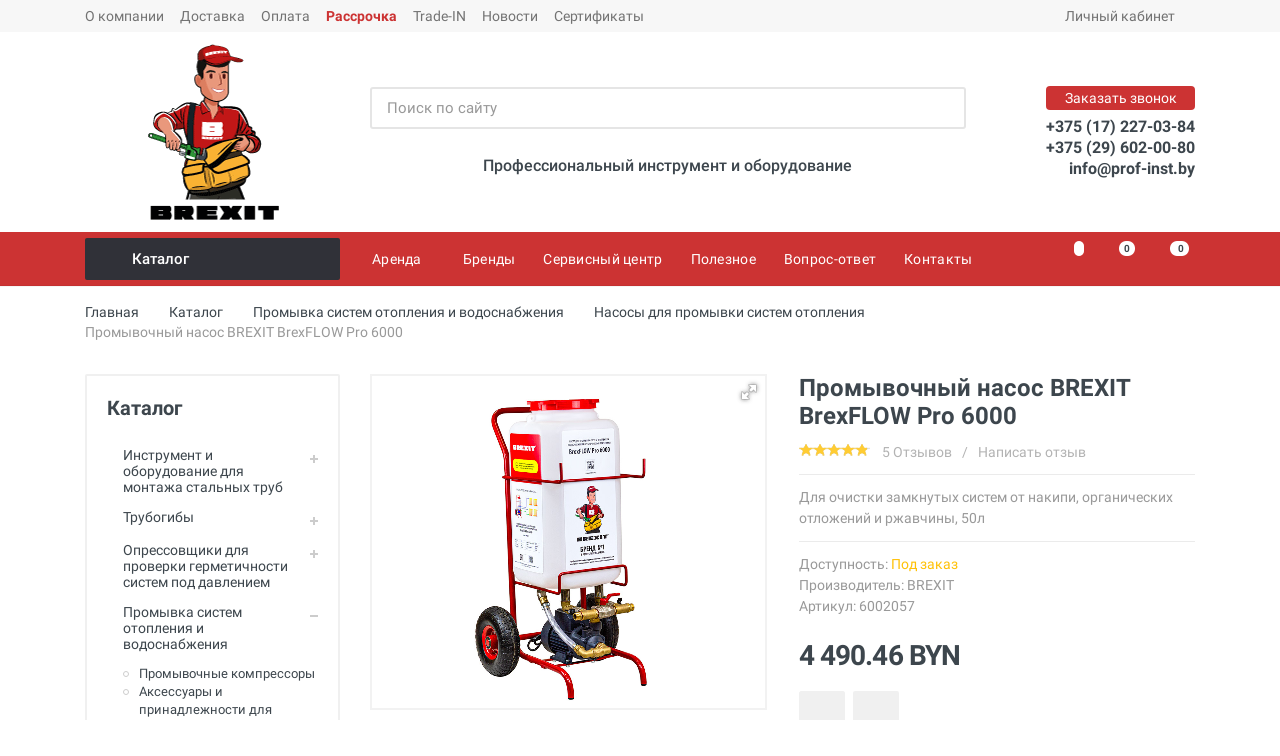

--- FILE ---
content_type: text/html; charset=UTF-8
request_url: https://www.prof-inst.by/promyivka-sistem-otopleniya-i-vodosnabzheniya/nasosyi-dlya-promyivki-sistem-otopleniya/brexit-6002057
body_size: 50834
content:
<!DOCTYPE html>
<html lang="ru" dir="ltr">
<head>
    <meta http-equiv="Content-Type" content="text/html; charset=utf-8">
    <meta name="viewport" content="width=device-width, initial-scale=1">
    <meta name="format-detection" content="telephone=no">
            <title data-text="Промывочный насос BREXIT BrexFLOW Pro 6000 купить по цене от производителя">Промывочный насос BREXIT BrexFLOW Pro 6000 купить по цене от производителя</title>
    <meta name="description" content="Промывочный насос BREXIT BrexFLOW Pro 6000 купить по цене от 4 490.46 BYN  в интернет-магазине. Гарантия от производителя. Сервисное обслуживание. Самовывоз со склада в Минске, доставка по Беларуси. ➤ Звоните: +375 29 602-00-80!" />
    <!--<link rel="shortcut icon" href="/assets/templates/images/favicon.png" type="image/x-icon">-->
    <!-- Favicon -->
    <link rel="apple-touch-icon" sizes="57x57" href="/assets/templates/favicon/apple-icon-57x57.png">
    <link rel="apple-touch-icon" sizes="60x60" href="/assets/templates/favicon/apple-icon-60x60.png">
    <link rel="apple-touch-icon" sizes="72x72" href="/assets/templates/favicon/apple-icon-72x72.png">
    <link rel="apple-touch-icon" sizes="76x76" href="/assets/templates/favicon/apple-icon-76x76.png">
    <link rel="apple-touch-icon" sizes="114x114" href="/assets/templates/favicon/apple-icon-114x114.png">
    <link rel="apple-touch-icon" sizes="120x120" href="/assets/templates/favicon/apple-icon-120x120.png">
    <link rel="apple-touch-icon" sizes="144x144" href="/assets/templates/favicon/apple-icon-144x144.png">
    <link rel="apple-touch-icon" sizes="152x152" href="/assets/templates/favicon/apple-icon-152x152.png">
    <link rel="apple-touch-icon" sizes="180x180" href="/assets/templates/favicon/apple-icon-180x180.png">
    <link rel="icon" type="image/png" sizes="192x192"  href="/assets/templates/favicon/android-icon-192x192.png">
    <link rel="icon" type="image/png" sizes="32x32" href="/assets/templates/favicon/favicon-32x32.png">
    <link rel="icon" type="image/png" sizes="96x96" href="/assets/templates/favicon/favicon-96x96.png">
    <link rel="icon" type="image/png" sizes="16x16" href="/assets/templates/favicon/favicon-16x16.png">
    <link rel="manifest" href="/assets/templates/favicon/manifest.json">
    <meta name="msapplication-TileColor" content="#ffffff">
    <meta name="msapplication-TileImage" content="/assets/templates/favicon/ms-icon-144x144.png">
    <meta name="theme-color" content="#ffffff">
    <!-- end Favicon -->
    <base href="https://www.prof-inst.by/" />
    <meta http-equiv="X-UA-Compatible" content="IE=edge">
    <meta name="format-detection" content="telephone=no">
    <link rel="stylesheet" href="/assets/templates/vendor/bootstrap-4.2.1/css/bootstrap.min.css">
    <link rel="stylesheet" href="/assets/templates/vendor/owl-carousel-2.3.4/assets/owl.carousel.min.css">
    <!-- <link rel="stylesheet" href="/assets/templates/vendor/photoswipe-4.1.3/photoswipe.css">
    <link rel="stylesheet" href="/assets/templates/vendor/photoswipe-4.1.3/default-skin/default-skin.css"> -->
    <!-- <link rel="stylesheet" href="/assets/templates/vendor/select2-4.0.10/css/select2.min.css"> -->
    <link rel="stylesheet" href="/assets/templates/css/style.ltr.css?ver=2">
    <link rel="stylesheet" href="/assets/templates/vendor/fontawesome-5.6.1/css/all.min.css">
    <link rel="stylesheet" href="/assets/templates/fonts/stroyka/stroyka.css">
    <meta property="og:site_name" content="Интернет-магазин prof-inst.by, ООО Брекзит" />
	<meta property="og:type" content="product" />
    <meta property="og:title" content="Промывочный насос BREXIT BrexFLOW Pro 6000 - prof-inst.by"/>
    <meta property="og:description" content="Промывочный насос BREXIT BrexFLOW Pro 6000 - интернет-магазин prof-inst.by: инструмент для монтажа, ремонта и обслуживания инженерных систем. ➤ Заказ и консультация по телефону: +375 29 602-00-80."/>
    <meta property="og:image" content="/assets/images/products/8641/small/6002057-1.jpg"/>
    <meta property="og:url" content="https://www.prof-inst.by/promyivka-sistem-otopleniya-i-vodosnabzheniya/nasosyi-dlya-promyivki-sistem-otopleniya/brexit-6002057">
    <!-- Site Verification -->
    <meta name="mailru-verification" content="d0e7ade5a31c5ea0" />
    <meta name="yandex-verification" content="4623cc2ecc57bf03" />
    <meta name="yandex-verification" content="8518fe95cfe08a4c" />

<!-- Google Tag Manager -->
    <script>(function(w,d,s,l,i){ w[l]=w[l]||[];w[l].push({ 'gtm.start':
    new Date().getTime(),event:'gtm.js' });var f=d.getElementsByTagName(s)[0],
    j=d.createElement(s),dl=l!='dataLayer'?'&l='+l:'';j.async=true;j.src=
    'https://www.googletagmanager.com/gtm.js?id='+i+dl;f.parentNode.insertBefore(j,f); 
    })(window,document,'script','dataLayer','GTM-MK9XDR');</script>
<!-- End Google Tag Manager -->
<link rel="stylesheet" href="/assets/components/minishop2/css/web/default.css?v=8124027e82" type="text/css" />
<link rel="stylesheet" href="/assets/components/minishop2/css/web/lib/jquery.jgrowl.min.css" type="text/css" />
<script>miniShop2Config = {"close_all_message":"\u0437\u0430\u043a\u0440\u044b\u0442\u044c \u0432\u0441\u0435","cssUrl":"\/assets\/components\/minishop2\/css\/web\/","jsUrl":"\/assets\/components\/minishop2\/js\/web\/","actionUrl":"\/assets\/components\/minishop2\/action.php","ctx":"web","price_format":[2,"."," "],"price_format_no_zeros":true,"weight_format":[3,"."," "],"weight_format_no_zeros":true};</script>
<link rel="stylesheet" href="/assets/components/msearch2/css/web/default.css" type="text/css" />

	<script type="text/javascript">
		if (typeof mse2Config == "undefined") {mse2Config = {"cssUrl":"\/assets\/components\/msearch2\/css\/web\/","jsUrl":"\/assets\/components\/msearch2\/js\/web\/","actionUrl":"\/assets\/components\/msearch2\/action.php"};}
		if (typeof mse2FormConfig == "undefined") {mse2FormConfig = {};}
		mse2FormConfig["59558f9d9f1cf3de0d9e5f6eb3e97c8f4c46859b"] = {"autocomplete":"results","queryVar":"query","minQuery":2,"pageId":8641};
	</script>
<link rel="stylesheet" href="/assets/components/comparison/css/default.css" type="text/css" />

	<script type="text/javascript">
		if (typeof mse2Config == "undefined") {mse2Config = {"cssUrl":"\/assets\/components\/msearch2\/css\/web\/","jsUrl":"\/assets\/components\/msearch2\/js\/web\/","actionUrl":"\/assets\/components\/msearch2\/action.php"};}
		if (typeof mse2FormConfig == "undefined") {mse2FormConfig = {};}
		mse2FormConfig["df8353b15b4de41086744dcc1a38de5dca33b679"] = {"autocomplete":"results","queryVar":"query","minQuery":2,"pageId":8641};
	</script>
<link rel="stylesheet" href="/assets/components/pdotools/css/pdopage.min.css" type="text/css" />
<script type="text/javascript">pdoPage = {callbacks: {}, keys: {}, configs: {}};</script>
<link rel="canonical" href="https://www.prof-inst.by/promyivka-sistem-otopleniya-i-vodosnabzheniya/nasosyi-dlya-promyivki-sistem-otopleniya/brexit-6002057"/>
<script type="text/javascript">easyCommConfig = {"ctx":"web","jsUrl":"\/assets\/components\/easycomm\/js\/web\/","cssUrl":"\/assets\/components\/easycomm\/css\/web\/","imgUrl":"\/assets\/components\/easycomm\/img\/web\/","actionUrl":"\/assets\/components\/easycomm\/action.php","reCaptchaSiteKey":""}</script>
<link rel="stylesheet" href="/assets/components/quickview/vendor/bootstrap-modal/css/bootstrap-modal.css" type="text/css" />
<link rel="stylesheet" href="/assets/components/quickview/vendor/bootstrap-dialog/css/bootstrap-dialog.min.css" type="text/css" />
<link rel="stylesheet" href="/assets/components/quickview/css/default.min.css?v=25461cee" type="text/css" />
<script type="text/javascript">QuickViewConfig={"actionUrl":"\/assets\/components\/quickview\/action.php","ctx":"web","version":"2.1.19-beta"};</script>
<link rel="stylesheet" href="/assets/components/ajaxform/css/default.css" type="text/css" />
<link rel="stylesheet" href="/assets/components/msfavorites/css/default.min.css?v=510b7521" type="text/css" />
<script type="text/javascript">msFavoritesConfig={"actionUrl":"\/assets\/components\/msfavorites\/action.php","ctx":"web","version":"2.0.7-beta"};</script>
</head>
<body class="body__pressed-footer">
<div style="display: none"></div>
<!-- Google Tag Manager (noscript) -->
<noscript><iframe src="https://www.googletagmanager.com/ns.html?id=GTM-MK9XDR"
height="0" width="0" style="display:none;visibility:hidden"></iframe></noscript>
<!-- End Google Tag Manager (noscript) -->
    
<span class="msfavorites" style="display: none;"></span>
                    <div class="site">
         <header class="site__header d-lg-none">
            <div class="mobile-header mobile-header--sticky" data-sticky-mode="pullToShow">
                <div class="mobile-header__panel">
                    <div class="container">
                        <div class="mobile-header__body">
                            <button class="mobile-header__menu-button">
                                <svg width="18px" height="14px">
                                    <use xlink:href="/assets/templates/images/sprite.svg#menu-18x14"></use>
                                </svg>
                            </button>
                            <a class="mobile-header__logo" href="">
                                <img src="/assets/images/icons/img-brexit-logo-txt.png" alt="logo" class="logo__img-mob">
                            </a>
                            <div class="mobile-header__search">
                                    <form data-key="59558f9d9f1cf3de0d9e5f6eb3e97c8f4c46859b" action="https://www.prof-inst.by/promyivka-sistem-otopleniya-i-vodosnabzheniya/nasosyi-dlya-promyivki-sistem-otopleniya/brexit-6002057" method="get" class="mobile-header__search-form well msearch2" id="mse2_form_mobile">
    <input class="mobile-header__search-input" name="query" placeholder="Поиск по сайту" aria-label="Поиск по сайту" type="text" autocomplete="off" value="">
    <button class="mobile-header__search-button mobile-header__search-button--submit" type="submit">
        <svg width="20px" height="20px">
            <use xlink:href="assets/templates/images/sprite.svg#search-20"></use>
        </svg>
    </button>
    <button class="mobile-header__search-button mobile-header__search-button--close" type="button">
        <svg width="20px" height="20px">
            <use xlink:href="assets/templates/images/sprite.svg#cross-20"></use>
        </svg>
    </button>
    <div class="mobile-header__search-body"></div>
</form>                            </div>
                            <div class="mobile-header__indicators">
                                <div class="indicator indicator--mobile-search indicator--mobile d-sm-none">
                                    <button class="indicator__button">
                                        <span class="indicator__area">
                                            <svg width="20px" height="20px">
                                                <use xlink:href="/assets/templates/images/sprite.svg#search-20"></use>
                                            </svg>
                                        </span>
                                    </button>
                                </div>
                                <div class="indicator indicator--mobile d-sm-flex d-none">
                                    <a class="indicator__button" href="system/izbrannoe" title="Избранное">
                                        <span class="indicator__area">
                                            <svg width="20px" height="20px">
                                                <use xlink:href="/assets/templates/images/sprite.svg#heart-20"></use>
                                            </svg>
                                            <span class="indicator__value msfavorites-total" data-data-list="default"></span>
                                        </span>
                                    </a>
                                </div>
                                <div class="indicator indicator--mobile d-sm-flex d-none comparison comparison-default">
                                    <a class="indicator__button comparison-go" href="#" title="Сравнение">
                                        <span class="indicator__area">
                                            <svg width="20px" height="20px">
                                                <use xlink:href="assets/templates/images/sprite.svg#compare-16"></use>
                                            </svg>
                                            <span class="indicator__value comparison-total">0</span>
                                        </span>
                                    </a>
                                </div>                                <div class="indicator indicator--mobile">
                                    <a href="system/cart" class="indicator__button " id="msMiniCart">
                                        <span class="indicator__area">
                                            <svg width="20px" height="20px">
                                                <use xlink:href="assets/templates/images/sprite.svg#cart-20"></use>
                                            </svg>
                                            <span class="indicator__value ms2_total_count empty">0</span>
                                            <span class="indicator__value ms2_total_count not_empty">0</span>
                                        </span>
                                    </a>                                </div>
                            </div>
                        </div>
                    </div>
                </div>
            </div>
        </header>
        <header class="site__header d-lg-block d-none">
            <div class="site-header">
                <div class="site-header__topbar topbar">
                    <div class="topbar__container container">
                        <div class="topbar__row">
                            <div  class="topbar__item topbar__item--link first"><a class="topbar-link" href="https://www.prof-inst.by/o-kompanii" >О компании</a></div><div  class="topbar__item topbar__item--link"><a class="topbar-link" href="https://www.prof-inst.by/dostavka" >Доставка</a></div><div  class="topbar__item topbar__item--link"><a class="topbar-link" href="https://www.prof-inst.by/oplata" >Оплата</a></div><div  class="topbar__item topbar__item--link"><a class="topbar-link" href="https://www.prof-inst.by/payment-plan" payment-plan>Рассрочка</a></div><div  class="topbar__item topbar__item--link"><a class="topbar-link" href="https://www.prof-inst.by/trade-in-super-obmen" >Trade-IN</a></div><div  class="topbar__item topbar__item--link"><a class="topbar-link" href="https://www.prof-inst.by/novosti" >Новости</a></div><div  class="topbar__item topbar__item--link last"><a class="topbar-link" href="https://www.prof-inst.by/sertifikatyi" >Сертификаты</a></div>                <!--
                'sortby' => 'menuindex',
                'sortdir' => 'ASC'
                -->
                
                            <div class="topbar__spring"></div>
                            <div class="topbar__item">
                                <div class="topbar-dropdown">
                                    <button class="topbar-dropdown__btn" type="button">
                                        Личный кабинет
                                        <svg width="7px" height="5px">
                                            <use xlink:href="/assets/templates/images/sprite.svg#arrow-rounded-down-7x5"></use>
                                        </svg>
                                    </button>
                                    <div class="topbar-dropdown__body">
                                        <div class="menu menu--layout--topbar ">
                                            <div class="menu__submenus-container"></div>
                                            <ul class="menu__list">
                                                                                                    <li class="menu__item">
                                                        <div class="menu__item-submenu-offset"></div>
                                                        <a class="menu__item-link" href="system/lichnyij-kabinet/login">
                                                            Вход в личный кабинет
                                                        </a>
                                                    </li>
                                                    <li class="menu__item">
                                                        <div class="menu__item-submenu-offset"></div>
                                                        <a class="menu__item-link" href="system/lichnyij-kabinet/register">
                                                            Регистрация
                                                        </a>
                                                    </li>
                                                    <li class="menu__item">
                                                        <div class="menu__item-submenu-offset"></div>
                                                        <a class="menu__item-link" href="system/lichnyij-kabinet/vosstanovit-parol">
                                                            Восстановить пароль
                                                        </a>
                                                    </li>
                                                                                            </ul>
                                        </div>
                                    </div>
                                </div>
                            </div>
                        </div>
                    </div>
                </div>
                <div class="site-header__middle container">
                    <div class="site-header__logo">
                        <a href="">
                           <img src="/assets/images/icons/img-man-brexit-logo.png" alt="logo" class="logo__img">
                        </a>
                    </div>
                    <div class="site-header__search">
                        <div class="search">
                            <form data-key="df8353b15b4de41086744dcc1a38de5dca33b679" action="https://www.prof-inst.by/promyivka-sistem-otopleniya-i-vodosnabzheniya/nasosyi-dlya-promyivki-sistem-otopleniya/brexit-6002057" method="get" class="search__form well msearch2" id="mse2_form_main">
    <input class="search__input" name="query" placeholder="Поиск по сайту" aria-label="Поиск по сайту" type="text" value="" autocomplete="off">
    <button class="search__button" type="submit">
        <svg width="20px" height="20px">
            <use xlink:href="assets/templates/images/sprite.svg#search-20"></use>
        </svg>
    </button>
    <div class="search__border"></div>
</form>                        </div>
                        <div class="header-slogan">
                            <span class="h6">Профессиональный инструмент и оборудование</span>
                        </div>
<!--
                        <div class="black-friday__button">
                            <a href="/chernaya-pyatnicza"><img src="/assets/images/uploads/2021/img-black-friday-595x46.jpg"></a>
                        </div>
-->
                    </div>
                    <div class="site-header__phone">
                        <div class="site-header__phone-title" data-toggle="modal" data-target="#feedback-popup">Заказать звонок</div>
                        <div class="site-header__phone-number"><a href="tel:+375172270384">+375 (17) 227-03-84</a></div>
                        <div class="site-header__phone-number"><a href="tel:+375296020080">+375 (29) 602-00-80</a></div>
                        <div class="site-header__phone-number"><a href="mailto:info@prof-inst.by">info@prof-inst.by</a></div>
                    </div>
                </div>
                <div class="site-header__nav-panel">
                    <div class="nav-panel nav-panel--sticky" data-sticky-mode="pullToShow">
                        <div class="nav-panel__container container">
                            <div class="nav-panel__row">
                                <div class="nav-panel__departments">
                                                                      <div class="departments" data-departments-fixed-by="">
                                                                          <div class="departments__body">
                                            <div class="departments__links-wrapper">
                                                <div class="departments__submenus-container"></div>
                                                <ul class="departments__links">
                                                    <li class="departments__item first"><a class="departments__item-link" href="https://www.prof-inst.by/instrument-i-oborudovanie-dlya-montazha-stalnyix-trub" >Инструмент и оборудование для монтажа стальных труб<svg class="departments__item-arrow" width="6px" height="9px"><use xlink:href="/assets/templates/images/sprite.svg#arrow-rounded-right-6x9"></use></svg></a><div class="departments__submenu departments__submenu--type--megamenu departments__submenu--size--xl"><div class="megamenu megamenu--departments"><div class="megamenu__body"><div class="row"><div class="col-4">
    <ul class="megamenu__links">
        <li class="megamenu__item first">
            <a href="https://www.prof-inst.by/instrument-i-oborudovanie-dlya-montazha-stalnyix-trub/ruchnyie-rezbonareznyie-kluppyi">
                <span class="megamenu-icon">
                                    <img src="/assets/cache_image/icons/Cover/img-2090005_50x0_f6b.jpg" alt="Ручные клуппы" title="Ручные клуппы">
                                </span>
                <span class="megamenu-title">Ручные клуппы</span>
            </a>
        </li>
    </ul>
</div><div class="col-4">
    <ul class="megamenu__links">
        <li class="megamenu__item ">
            <a href="https://www.prof-inst.by/instrument-i-oborudovanie-dlya-montazha-stalnyix-trub/elektricheskie-kluppyi">
                <span class="megamenu-icon">
                                    <img src="/assets/cache_image/icons/Cover/img-cat-137563_50x0_f6b.jpg" alt="Электрические клуппы" title="Электрические клуппы">
                                </span>
                <span class="megamenu-title">Электрические клуппы</span>
            </a>
        </li>
    </ul>
</div><div class="col-4">
    <ul class="megamenu__links">
        <li class="megamenu__item ">
            <a href="https://www.prof-inst.by/instrument-i-oborudovanie-dlya-montazha-stalnyix-trub/rezbonareznyie-stanki">
                <span class="megamenu-icon">
                                    <img src="/assets/cache_image/icons/Cover/img-brexit-2100102-1_50x0_f6b.jpg" alt="Резьбонарезные станки" title="Резьбонарезные станки">
                                </span>
                <span class="megamenu-title">Резьбонарезные станки</span>
            </a>
        </li>
    </ul>
</div><div class="col-4">
    <ul class="megamenu__links">
        <li class="megamenu__item ">
            <a href="https://www.prof-inst.by/instrument-i-oborudovanie-dlya-montazha-stalnyix-trub/oborudovanie-dlya-nakatki-zhelobkov">
                <span class="megamenu-icon">
                                    <img src="/assets/cache_image/icons/Cover/img-brexit-b-groover6_50x0_f6b.jpg" alt="Оборудование для накатки желобков" title="Оборудование для накатки желобков">
                                </span>
                <span class="megamenu-title">Оборудование для накатки желобков</span>
            </a>
        </li>
    </ul>
</div><div class="col-4">
    <ul class="megamenu__links">
        <li class="megamenu__item ">
            <a href="https://www.prof-inst.by/instrument-i-oborudovanie-dlya-montazha-stalnyix-trub/naboryi-instrumentov-dlya-santexnika">
                <span class="megamenu-icon">
                                    <img src="/assets/cache_image/icons/Cover/img-chine-p004-small_50x0_f6b.jpg" alt="Наборы инструментов сантехника" title="Наборы инструментов сантехника">
                                </span>
                <span class="megamenu-title">Наборы инструментов сантехника</span>
            </a>
        </li>
    </ul>
</div><div class="col-4">
    <ul class="megamenu__links">
        <li class="megamenu__item ">
            <a href="https://www.prof-inst.by/instrument-i-oborudovanie-dlya-montazha-stalnyix-trub/rezbonareznoe-maslo-i-sozh-dlya-narezki-rezbyi">
                <span class="megamenu-icon">
                                    <img src="/assets/cache_image/icons/Cover/img-icon-brexit-sozh-219000_50x0_f6b.jpg" alt="Резьбонарезное масло и СОЖ для нарезки резьбы" title="Резьбонарезное масло и СОЖ для нарезки резьбы">
                                </span>
                <span class="megamenu-title">Резьбонарезное масло и СОЖ для нарезки резьбы</span>
            </a>
        </li>
    </ul>
</div><div class="col-4">
    <ul class="megamenu__links">
        <li class="megamenu__item ">
            <a href="https://www.prof-inst.by/instrument-i-oborudovanie-dlya-montazha-stalnyix-trub/rezbonareznyie-golovki-dlya-kluppov">
                <span class="megamenu-icon">
                                    <img src="/assets/cache_image/icons/Cover/img-virax-136237_50x0_f6b.jpg" alt="Резьбонарезные головы для клуппов" title="Резьбонарезные головы для клуппов">
                                </span>
                <span class="megamenu-title">Резьбонарезные головы для клуппов</span>
            </a>
        </li>
    </ul>
</div><div class="col-4">
    <ul class="megamenu__links">
        <li class="megamenu__item ">
            <a href="https://www.prof-inst.by/instrument-i-oborudovanie-dlya-montazha-stalnyix-trub/rezbonareznyie-nozhi-dlya-kluppov">
                <span class="megamenu-icon">
                                    <img src="/assets/cache_image/icons/Cover/img-virax-136205-peignes_50x0_f6b.jpg" alt="Резьбонарезные ножи для клуппов" title="Резьбонарезные ножи для клуппов">
                                </span>
                <span class="megamenu-title">Резьбонарезные ножи для клуппов</span>
            </a>
        </li>
    </ul>
</div><div class="col-4">
    <ul class="megamenu__links">
        <li class="megamenu__item ">
            <a href="https://www.prof-inst.by/instrument-i-oborudovanie-dlya-montazha-stalnyix-trub/rezbonareznyie-treshhotki">
                <span class="megamenu-icon">
                                    <img src="/assets/cache_image/icons/Cover/img-virax-136290_50x0_f6b.jpg" alt="Резьбонарезные трещотки" title="Резьбонарезные трещотки">
                                </span>
                <span class="megamenu-title">Резьбонарезные трещотки</span>
            </a>
        </li>
    </ul>
</div><div class="col-4">
    <ul class="megamenu__links">
        <li class="megamenu__item ">
            <a href="https://www.prof-inst.by/instrument-i-oborudovanie-dlya-montazha-stalnyix-trub/strubczinyi">
                <span class="megamenu-icon">
                                    <img src="/assets/cache_image/icons/Cover/img-virax-137552_50x0_f6b.jpg" alt="Струбцины" title="Струбцины">
                                </span>
                <span class="megamenu-title">Струбцины</span>
            </a>
        </li>
    </ul>
</div><div class="col-4">
    <ul class="megamenu__links">
        <li class="megamenu__item ">
            <a href="https://www.prof-inst.by/instrument-i-oborudovanie-dlya-montazha-stalnyix-trub/adapteryi-dlya-kluppov">
                <span class="megamenu-icon">
                                    <img src="/assets/cache_image/icons/Cover/img-super-ego-862009000a_50x0_f6b.jpg" alt="Адаптеры для клуппов" title="Адаптеры для клуппов">
                                </span>
                <span class="megamenu-title">Адаптеры для клуппов</span>
            </a>
        </li>
    </ul>
</div><div class="col-4">
    <ul class="megamenu__links">
        <li class="megamenu__item ">
            <a href="https://www.prof-inst.by/instrument-i-oborudovanie-dlya-montazha-stalnyix-trub/rezbonareznyie-nozhi-dlya-stankov">
                <span class="megamenu-icon">
                                    <img src="/assets/cache_image/icons/Cover/img-virax-162203_50x0_f6b.jpg" alt="Резьбонарезные ножи для станков" title="Резьбонарезные ножи для станков">
                                </span>
                <span class="megamenu-title">Резьбонарезные ножи для станков</span>
            </a>
        </li>
    </ul>
</div><div class="col-4">
    <ul class="megamenu__links">
        <li class="megamenu__item ">
            <a href="https://www.prof-inst.by/instrument-i-oborudovanie-dlya-montazha-stalnyix-trub/rolikovyie-nozhi-dlya-stankov">
                <span class="megamenu-icon">
                                    <img src="/assets/cache_image/icons/Cover/img-virax-210121_50x0_f6b.jpg" alt="Роликовые ножи для станков" title="Роликовые ножи для станков">
                                </span>
                <span class="megamenu-title">Роликовые ножи для станков</span>
            </a>
        </li>
    </ul>
</div><div class="col-4">
    <ul class="megamenu__links">
        <li class="megamenu__item ">
            <a href="https://www.prof-inst.by/instrument-i-oborudovanie-dlya-montazha-stalnyix-trub/rezbonareznyie-golovyi-dlya-stankov">
                <span class="megamenu-icon">
                                    <img src="/assets/cache_image/icons/Cover/img-virax-162151_50x0_f6b.jpg" alt="Резьбонарезные головы для станков" title="Резьбонарезные головы для станков">
                                </span>
                <span class="megamenu-title">Резьбонарезные головы для станков</span>
            </a>
        </li>
    </ul>
</div><div class="col-4">
    <ul class="megamenu__links">
        <li class="megamenu__item ">
            <a href="https://www.prof-inst.by/instrument-i-oborudovanie-dlya-montazha-stalnyix-trub/truborezyi-dlya-rezbonareznyix-stankov">
                <span class="megamenu-icon">
                                    <img src="/assets/cache_image/icons/Cover/img-tubecut-matic_50x0_962.jpeg" alt="Труборезы для резьбонарезных станков" title="Труборезы для резьбонарезных станков">
                                </span>
                <span class="megamenu-title">Труборезы для резьбонарезных станков</span>
            </a>
        </li>
    </ul>
</div><div class="col-4">
    <ul class="megamenu__links">
        <li class="megamenu__item ">
            <a href="https://www.prof-inst.by/instrument-i-oborudovanie-dlya-montazha-stalnyix-trub/gratosnimateli-dlya-rezbonareznyix-stankov">
                <span class="megamenu-icon">
                                    <img src="/assets/cache_image/icons/Cover/img-brexit-2100102-3_50x0_f6b.jpg" alt="Гратосниматели для резьбонарезных станков" title="Гратосниматели для резьбонарезных станков">
                                </span>
                <span class="megamenu-title">Гратосниматели для резьбонарезных станков</span>
            </a>
        </li>
    </ul>
</div><div class="col-4">
    <ul class="megamenu__links">
        <li class="megamenu__item ">
            <a href="https://www.prof-inst.by/instrument-i-oborudovanie-dlya-montazha-stalnyix-trub/patronyi-bspt-dlya-izgotovleniya-bochat-sgonov">
                <span class="megamenu-icon">
                                    <img src="/assets/cache_image/icons/Cover/img-brexit-2100194-01_50x0_962.jpeg" alt="Патроны BSPT для изготовления бочат (сгонов)" title="Патроны BSPT для изготовления бочат (сгонов)">
                                </span>
                <span class="megamenu-title">Патроны BSPT для изготовления бочат (сгонов)</span>
            </a>
        </li>
    </ul>
</div><div class="col-4">
    <ul class="megamenu__links">
        <li class="megamenu__item ">
            <a href="https://www.prof-inst.by/instrument-i-oborudovanie-dlya-montazha-stalnyix-trub/pedal-dlya-rezbonareznogo-stanka">
                <span class="megamenu-icon">
                                    <img src="/assets/cache_image/icons/Cover/img-brexit-2100182_50x0_f6b.jpg" alt="Педаль для резьбонарезного станка" title="Педаль для резьбонарезного станка">
                                </span>
                <span class="megamenu-title">Педаль для резьбонарезного станка</span>
            </a>
        </li>
    </ul>
</div><div class="col-4">
    <ul class="megamenu__links">
        <li class="megamenu__item ">
            <a href="https://www.prof-inst.by/instrument-i-oborudovanie-dlya-montazha-stalnyix-trub/kulachki-gubki-dlya-zazhimnogo-patrona">
                <span class="megamenu-icon">
                                    <img src="/assets/cache_image/icons/Cover/img-brexit2100193_50x0_f6b.jpg" alt="Кулачки / губки для зажимного патрона" title="Кулачки / губки для зажимного патрона">
                                </span>
                <span class="megamenu-title">Кулачки / губки для зажимного патрона</span>
            </a>
        </li>
    </ul>
</div><div class="col-4">
    <ul class="megamenu__links">
        <li class="megamenu__item ">
            <a href="https://www.prof-inst.by/instrument-i-oborudovanie-dlya-montazha-stalnyix-trub/prinadlezhnosti-dlya-rezbonareznogo">
                <span class="megamenu-icon">
                                    <img src="/assets/cache_image/icons/Cover/img-cat-prinadl-klupp_50x0_f6b.jpg" alt="Принадлежности для резьбонарезного" title="Принадлежности для резьбонарезного">
                                </span>
                <span class="megamenu-title">Принадлежности для резьбонарезного</span>
            </a>
        </li>
    </ul>
</div><div class="col-4">
    <ul class="megamenu__links">
        <li class="megamenu__item ">
            <a href="https://www.prof-inst.by/instrument-i-oborudovanie-dlya-montazha-stalnyix-trub/oporyi-dlya-trub">
                <span class="megamenu-icon">
                                    <img src="/assets/cache_image/icons/Cover/img-2100300_50x0_962.jpeg" alt="Опоры для труб" title="Опоры для труб">
                                </span>
                <span class="megamenu-title">Опоры для труб</span>
            </a>
        </li>
    </ul>
</div><div class="col-4">
    <ul class="megamenu__links">
        <li class="megamenu__item ">
            <a href="https://www.prof-inst.by/instrument-i-oborudovanie-dlya-montazha-stalnyix-trub/maslenki">
                <span class="megamenu-icon">
                                    <img src="/assets/cache_image/icons/Cover/img-2100181_50x0_962.jpeg" alt="Масленки" title="Масленки">
                                </span>
                <span class="megamenu-title">Масленки</span>
            </a>
        </li>
    </ul>
</div><div class="col-4">
    <ul class="megamenu__links">
        <li class="megamenu__item last">
            <a href="https://www.prof-inst.by/instrument-i-oborudovanie-dlya-montazha-stalnyix-trub/uplotniteli-germetiki">
                <span class="megamenu-icon">
                                    <img src="/assets/cache_image/icons/Cover/img-virax-262600_50x0_f6b.jpg" alt="Уплотнители (герметики)" title="Уплотнители (герметики)">
                                </span>
                <span class="megamenu-title">Уплотнители (герметики)</span>
            </a>
        </li>
    </ul>
</div></div></div></div></div></li><li class="departments__item "><a class="departments__item-link" href="https://www.prof-inst.by/trubogibyi" >Трубогибы<svg class="departments__item-arrow" width="6px" height="9px"><use xlink:href="/assets/templates/images/sprite.svg#arrow-rounded-right-6x9"></use></svg></a><div class="departments__submenu departments__submenu--type--megamenu departments__submenu--size--xl"><div class="megamenu megamenu--departments"><div class="megamenu__body"><div class="row"><div class="col-4">
    <ul class="megamenu__links">
        <li class="megamenu__item first">
            <a href="https://www.prof-inst.by/trubogibyi/trubogibyi-ruchnyie">
                <span class="megamenu-icon">
                                    <img src="/assets/cache_image/icons/Cover/img-cat-251112_50x0_f6b.jpg" alt="Ручные трубогибы" title="Ручные трубогибы">
                                </span>
                <span class="megamenu-title">Ручные трубогибы</span>
            </a>
        </li>
    </ul>
</div><div class="col-4">
    <ul class="megamenu__links">
        <li class="megamenu__item ">
            <a href="https://www.prof-inst.by/trubogibyi/trubogibyi-gidravlicheskie">
                <span class="megamenu-icon">
                                    <img src="/assets/cache_image/icons/Cover/img-trubogib-3110001_50x0_962.jpeg" alt="Трубогибы гидравлические" title="Трубогибы гидравлические">
                                </span>
                <span class="megamenu-title">Трубогибы гидравлические</span>
            </a>
        </li>
    </ul>
</div><div class="col-4">
    <ul class="megamenu__links">
        <li class="megamenu__item ">
            <a href="https://www.prof-inst.by/trubogibyi/trubogibyi-elektrogidravlicheskie">
                <span class="megamenu-icon">
                                    <img src="/assets/cache_image/icons/Cover/img-virax-240843_50x0_f6b.jpg" alt="Трубогибы электрогидравлические" title="Трубогибы электрогидравлические">
                                </span>
                <span class="megamenu-title">Трубогибы электрогидравлические</span>
            </a>
        </li>
    </ul>
</div><div class="col-4">
    <ul class="megamenu__links">
        <li class="megamenu__item ">
            <a href="https://www.prof-inst.by/trubogibyi/trubogibyi-elektricheskie">
                <span class="megamenu-icon">
                                    <img src="/assets/cache_image/icons/Cover/img-cat-251802_50x0_f6b.jpg" alt="Трубогибы электрические" title="Трубогибы электрические">
                                </span>
                <span class="megamenu-title">Трубогибы электрические</span>
            </a>
        </li>
    </ul>
</div><div class="col-4">
    <ul class="megamenu__links">
        <li class="megamenu__item last">
            <a href="https://www.prof-inst.by/trubogibyi/prinadlezhnosti-dlya-trubogibov">
                <span class="megamenu-icon">
                                    <img src="/assets/cache_image/icons/Cover/img-cat-240103_50x0_f6b.jpg" alt="Принадлежности для трубогибов" title="Принадлежности для трубогибов">
                                </span>
                <span class="megamenu-title">Принадлежности для трубогибов</span>
            </a>
        </li>
    </ul>
</div></div></div></div></div></li><li class="departments__item "><a class="departments__item-link" href="https://www.prof-inst.by/opressovshhiki-dlya-proverki-germetichnosti-sistem-pod-davleniem" >Опрессовщики для проверки герметичности систем под давлением<svg class="departments__item-arrow" width="6px" height="9px"><use xlink:href="/assets/templates/images/sprite.svg#arrow-rounded-right-6x9"></use></svg></a><div class="departments__submenu departments__submenu--type--megamenu departments__submenu--size--xl"><div class="megamenu megamenu--departments"><div class="megamenu__body"><div class="row"><div class="col-4">
    <ul class="megamenu__links">
        <li class="megamenu__item first">
            <a href="https://www.prof-inst.by/opressovshhiki-dlya-proverki-germetichnosti-sistem-pod-davleniem/opressovshhiki-ruchnyie">
                <span class="megamenu-icon">
                                    <img src="/assets/cache_image/icons/Cover/img-brexit-b-test-100_50x0_f6b.jpg" alt="Опрессовщики ручные" title="Опрессовщики ручные">
                                </span>
                <span class="megamenu-title">Опрессовщики ручные</span>
            </a>
        </li>
    </ul>
</div><div class="col-4">
    <ul class="megamenu__links">
        <li class="megamenu__item ">
            <a href="https://www.prof-inst.by/opressovshhiki-dlya-proverki-germetichnosti-sistem-pod-davleniem/opressovshhiki-elektricheskie">
                <span class="megamenu-icon">
                                    <img src="/assets/cache_image/icons/Cover/img-2010300_50x0_962.jpeg" alt="Опрессовщики электрические" title="Опрессовщики электрические">
                                </span>
                <span class="megamenu-title">Опрессовщики электрические</span>
            </a>
        </li>
    </ul>
</div><div class="col-4">
    <ul class="megamenu__links">
        <li class="megamenu__item ">
            <a href="https://www.prof-inst.by/opressovshhiki-dlya-proverki-germetichnosti-sistem-pod-davleniem/opressovshhiki-benzinovyie">
                <span class="megamenu-icon">
                                    <img src="/assets/cache_image/icons/Cover/img-2020500_50x0_f6b.jpg" alt="Опрессовщики бензиновые" title="Опрессовщики бензиновые">
                                </span>
                <span class="megamenu-title">Опрессовщики бензиновые</span>
            </a>
        </li>
    </ul>
</div><div class="col-4">
    <ul class="megamenu__links">
        <li class="megamenu__item ">
            <a href="https://www.prof-inst.by/opressovshhiki-dlya-proverki-germetichnosti-sistem-pod-davleniem/ustrojstva-dlya-ispyitanij-sistem-gazosnabzheniya">
                <span class="megamenu-icon">
                                    <img src="/assets/cache_image/icons/Cover/img-virax-262080-tuyau-raccorde_50x0_f6b.jpg" alt="Опрессовщики для испытаний систем газоснабжения" title="Опрессовщики для испытаний систем газоснабжения">
                                </span>
                <span class="megamenu-title">Опрессовщики для испытаний систем газоснабжения</span>
            </a>
        </li>
    </ul>
</div><div class="col-4">
    <ul class="megamenu__links">
        <li class="megamenu__item ">
            <a href="https://www.prof-inst.by/opressovshhiki-dlya-proverki-germetichnosti-sistem-pod-davleniem/apparatyi-dlya-zamorozki-trub">
                <span class="megamenu-icon">
                                    <img src="/assets/cache_image/icons/Cover/img-ridgid-68832_50x0_f6b.jpg" alt="Аппараты для заморозки труб" title="Аппараты для заморозки труб">
                                </span>
                <span class="megamenu-title">Аппараты для заморозки труб</span>
            </a>
        </li>
    </ul>
</div><div class="col-4">
    <ul class="megamenu__links">
        <li class="megamenu__item ">
            <a href="https://www.prof-inst.by/opressovshhiki-dlya-proverki-germetichnosti-sistem-pod-davleniem/prinadlezhnosti-dlya-opressovki-i-zamorozki-trub">
                <span class="megamenu-icon">
                                    <img src="/assets/cache_image/icons/Cover/img-brexit-b-test-100-1_50x0_f6b.jpg" alt="Принадлежности для опрессовки и заморозки труб" title="Принадлежности для опрессовки и заморозки труб">
                                </span>
                <span class="megamenu-title">Принадлежности для опрессовки и заморозки труб</span>
            </a>
        </li>
    </ul>
</div><div class="col-4">
    <ul class="megamenu__links">
        <li class="megamenu__item ">
            <a href="https://www.prof-inst.by/opressovshhiki-dlya-proverki-germetichnosti-sistem-pod-davleniem/detektoryi-utechek">
                <span class="megamenu-icon">
                                    <img src="/assets/cache_image/icons/Cover/img-virax-262630_50x0_f6b.jpg" alt="Детекторы утечек" title="Детекторы утечек">
                                </span>
                <span class="megamenu-title">Детекторы утечек</span>
            </a>
        </li>
    </ul>
</div><div class="col-4">
    <ul class="megamenu__links">
        <li class="megamenu__item last">
            <a href="https://www.prof-inst.by/opressovshhiki-dlya-proverki-germetichnosti-sistem-pod-davleniem/zapasnyie-chasti-i-rasxodnyie-materialyi-dlya-opressovshhikov">
                <span class="megamenu-icon">
                                    <img src="/assets/cache_image/icons/Cover/img-zapasnye-chasti-i-raskhodnye-materialy-dlya-opressovshchikov_50x0_f6b.jpg" alt="Запасные части и расходные материалы для опрессовщиков" title="Запасные части и расходные материалы для опрессовщиков">
                                </span>
                <span class="megamenu-title">Запасные части и расходные материалы для опрессовщиков</span>
            </a>
        </li>
    </ul>
</div></div></div></div></div></li><li class="departments__item current"><a class="departments__item-link" href="https://www.prof-inst.by/promyivka-sistem-otopleniya-i-vodosnabzheniya" >Промывка систем отопления и водоснабжения<svg class="departments__item-arrow" width="6px" height="9px"><use xlink:href="/assets/templates/images/sprite.svg#arrow-rounded-right-6x9"></use></svg></a><div class="departments__submenu departments__submenu--type--megamenu departments__submenu--size--xl"><div class="megamenu megamenu--departments"><div class="megamenu__body"><div class="row"><div class="col-4">
    <ul class="megamenu__links">
        <li class="megamenu__item first">
            <a href="https://www.prof-inst.by/promyivka-sistem-otopleniya-i-vodosnabzheniya/promyivochnyie-kompressoryi">
                <span class="megamenu-icon">
                                    <img src="/assets/cache_image/icons/Cover/img-brexit-6001001_50x0_f6b.jpg" alt="Промывочные компрессоры" title="Промывочные компрессоры">
                                </span>
                <span class="megamenu-title">Промывочные компрессоры</span>
            </a>
        </li>
    </ul>
</div><div class="col-4">
    <ul class="megamenu__links">
        <li class="megamenu__item ">
            <a href="https://www.prof-inst.by/promyivka-sistem-otopleniya-i-vodosnabzheniya/prinadlezhnosti-dlya-promyivochnyix-kompressorov">
                <span class="megamenu-icon">
                                    <img src="/assets/cache_image/icons/Cover/img-brexit-6001110_50x0_962.jpeg" alt="Аксессуары и принадлежности для компрессоров" title="Аксессуары и принадлежности для компрессоров">
                                </span>
                <span class="megamenu-title">Аксессуары и принадлежности для компрессоров</span>
            </a>
        </li>
    </ul>
</div><div class="col-4">
    <ul class="megamenu__links">
        <li class="megamenu__item current">
            <a href="https://www.prof-inst.by/promyivka-sistem-otopleniya-i-vodosnabzheniya/nasosyi-dlya-promyivki-sistem-otopleniya">
                <span class="megamenu-icon">
                                    <img src="/assets/cache_image/icons/Cover/img-brexit-6002001_50x0_962.jpeg" alt="Насосы для промывки систем отопления" title="Насосы для промывки систем отопления">
                                </span>
                <span class="megamenu-title">Насосы для промывки систем отопления</span>
            </a>
        </li>
    </ul>
</div><div class="col-4">
    <ul class="megamenu__links">
        <li class="megamenu__item ">
            <a href="https://www.prof-inst.by/promyivka-sistem-otopleniya-i-vodosnabzheniya/aksesuaryi-dlya-nasosov">
                <span class="megamenu-icon">
                                    <img src="/assets/cache_image/icons/Cover/img-brexit-6002603_50x0_f6b.jpg" alt="Аксессуары для насосов" title="Аксессуары для насосов">
                                </span>
                <span class="megamenu-title">Аксессуары для насосов</span>
            </a>
        </li>
    </ul>
</div><div class="col-4">
    <ul class="megamenu__links">
        <li class="megamenu__item ">
            <a href="https://www.prof-inst.by/promyivka-sistem-otopleniya-i-vodosnabzheniya/sredstva-dlya-udaleniya-kalczievyix-otlozhenij-nejtralizatoryi">
                <span class="megamenu-icon">
                                    <img src="/assets/cache_image/icons/Cover/img-chemistry_50x0_f6b.jpg" alt="Реагенты для промывки и очистки систем отопления" title="Реагенты для промывки и очистки систем отопления">
                                </span>
                <span class="megamenu-title">Реагенты для промывки и очистки систем отопления</span>
            </a>
        </li>
    </ul>
</div><div class="col-4">
    <ul class="megamenu__links">
        <li class="megamenu__item ">
            <a href="https://www.prof-inst.by/promyivka-sistem-otopleniya-i-vodosnabzheniya/reagentyi-dlya-promyivki-teploobmennikov-i-kotlov">
                <span class="megamenu-icon">
                                    <img src="/assets/cache_image/icons/Cover/img-virax-295010a295027_50x0_f6b.jpg" alt="Реагенты для промывки теплообменников и котлов" title="Реагенты для промывки теплообменников и котлов">
                                </span>
                <span class="megamenu-title">Реагенты для промывки теплообменников и котлов</span>
            </a>
        </li>
    </ul>
</div><div class="col-4">
    <ul class="megamenu__links">
        <li class="megamenu__item ">
            <a href="https://www.prof-inst.by/promyivka-sistem-otopleniya-i-vodosnabzheniya/ingibitoryi-korrozii-i-otlozhenij">
                <span class="megamenu-icon">
                                    <img src="/assets/cache_image/icons/Cover/img-brexit-6002075_50x0_f6b.jpg" alt="Ингибиторы коррозии и отложений" title="Ингибиторы коррозии и отложений">
                                </span>
                <span class="megamenu-title">Ингибиторы коррозии и отложений</span>
            </a>
        </li>
    </ul>
</div><div class="col-4">
    <ul class="megamenu__links">
        <li class="megamenu__item ">
            <a href="https://www.prof-inst.by/promyivka-sistem-otopleniya-i-vodosnabzheniya/zhidkij-germetik-dlya-sistem-otopleniya">
                <span class="megamenu-icon">
                                    <img src="/assets/cache_image/icons/Cover/img-brexit-6002080_50x0_f6b.jpg" alt="Жидкий герметик для систем отопления" title="Жидкий герметик для систем отопления">
                                </span>
                <span class="megamenu-title">Жидкий герметик для систем отопления</span>
            </a>
        </li>
    </ul>
</div><div class="col-4">
    <ul class="megamenu__links">
        <li class="megamenu__item ">
            <a href="https://www.prof-inst.by/promyivka-sistem-otopleniya-i-vodosnabzheniya/reagentyi-dlya-ochistki-kanalizaczii">
                <span class="megamenu-icon">
                                    <img src="/assets/cache_image/icons/Cover/img-brexit-6002180_50x0_f6b.jpg" alt="Реагенты для очистки канализации" title="Реагенты для очистки канализации">
                                </span>
                <span class="megamenu-title">Реагенты для очистки канализации</span>
            </a>
        </li>
    </ul>
</div><div class="col-4">
    <ul class="megamenu__links">
        <li class="megamenu__item ">
            <a href="https://www.prof-inst.by/promyivka-sistem-otopleniya-i-vodosnabzheniya/nejtralizatoryi">
                <span class="megamenu-icon">
                                    <img src="/assets/cache_image/icons/Cover/img-reagent-brexit-6002170_50x0_f6b.jpg" alt="Нейтрализаторы" title="Нейтрализаторы">
                                </span>
                <span class="megamenu-title">Нейтрализаторы</span>
            </a>
        </li>
    </ul>
</div><div class="col-4">
    <ul class="megamenu__links">
        <li class="megamenu__item ">
            <a href="https://www.prof-inst.by/promyivka-sistem-otopleniya-i-vodosnabzheniya/antifriz-dlya-sistem-otopleniya">
                <span class="megamenu-icon">
                                    <img src="/assets/cache_image/icons/Cover/img-6002111_50x0_f6b.jpg" alt="Антифриз для систем отопления" title="Антифриз для систем отопления">
                                </span>
                <span class="megamenu-title">Антифриз для систем отопления</span>
            </a>
        </li>
    </ul>
</div><div class="col-4">
    <ul class="megamenu__links">
        <li class="megamenu__item ">
            <a href="https://www.prof-inst.by/promyivka-sistem-otopleniya-i-vodosnabzheniya/sredstva-individualnoj-zashhityi">
                <span class="megamenu-icon">
                                    <img src="/assets/cache_image/icons/Cover/img-cat-zaschita_50x0_f6b.jpg" alt="Средства индивидуальной защиты" title="Средства индивидуальной защиты">
                                </span>
                <span class="megamenu-title">Средства индивидуальной защиты</span>
            </a>
        </li>
    </ul>
</div><div class="col-4">
    <ul class="megamenu__links">
        <li class="megamenu__item ">
            <a href="https://www.prof-inst.by/promyivka-sistem-otopleniya-i-vodosnabzheniya/protochnyie-nagrevateli-reagentov">
                <span class="megamenu-icon">
                                    <img src="/assets/cache_image/icons/Cover/img-6001200-1_50x0_f6b.jpg" alt="Проточные нагреватели реагентов" title="Проточные нагреватели реагентов">
                                </span>
                <span class="megamenu-title">Проточные нагреватели реагентов</span>
            </a>
        </li>
    </ul>
</div><div class="col-4">
    <ul class="megamenu__links">
        <li class="megamenu__item last">
            <a href="https://www.prof-inst.by/promyivka-sistem-otopleniya-i-vodosnabzheniya/distillirovannaya-voda">
                <span class="megamenu-icon">
                                    <img src="/assets/cache_image/icons/Cover/img-6002101_50x0_f6b.jpg" alt="Дистиллированная вода" title="Дистиллированная вода">
                                </span>
                <span class="megamenu-title">Дистиллированная вода</span>
            </a>
        </li>
    </ul>
</div></div></div></div></div></li><li class="departments__item "><a class="departments__item-link" href="https://www.prof-inst.by/texnika-dlya-almaznogo-sverleniya-instrument" >Техника для алмазного сверления, инструмент<svg class="departments__item-arrow" width="6px" height="9px"><use xlink:href="/assets/templates/images/sprite.svg#arrow-rounded-right-6x9"></use></svg></a><div class="departments__submenu departments__submenu--type--megamenu departments__submenu--size--xl"><div class="megamenu megamenu--departments"><div class="megamenu__body"><div class="row"><div class="col-4">
    <ul class="megamenu__links">
        <li class="megamenu__item first">
            <a href="https://www.prof-inst.by/texnika-dlya-almaznogo-sverleniya-instrument/ustanovki-almaznogo-bureniya">
                <span class="megamenu-icon">
                                    <img src="/assets/cache_image/icons/Cover/img-cat-050130_50x0_f6b.jpg" alt="Установки алмазного бурения" title="Установки алмазного бурения">
                                </span>
                <span class="megamenu-title">Установки алмазного бурения</span>
            </a>
        </li>
    </ul>
</div><div class="col-4">
    <ul class="megamenu__links">
        <li class="megamenu__item ">
            <a href="https://www.prof-inst.by/texnika-dlya-almaznogo-sverleniya-instrument/staninyi-dlya-sverlilnyix-ustanovok">
                <span class="megamenu-icon">
                                    <img src="/assets/cache_image/icons/Cover/img-cat-drill-20_50x0_f6b.jpg" alt="Станины для сверлильных установок" title="Станины для сверлильных установок">
                                </span>
                <span class="megamenu-title">Станины для сверлильных установок</span>
            </a>
        </li>
    </ul>
</div><div class="col-4">
    <ul class="megamenu__links">
        <li class="megamenu__item ">
            <a href="https://www.prof-inst.by/texnika-dlya-almaznogo-sverleniya-instrument/elektrobormotoryi">
                <span class="megamenu-icon">
                                    <img src="/assets/cache_image/icons/Cover/img-virax-050116-2_50x0_f6b.jpg" alt="Электробормоторы" title="Электробормоторы">
                                </span>
                <span class="megamenu-title">Электробормоторы</span>
            </a>
        </li>
    </ul>
</div><div class="col-4">
    <ul class="megamenu__links">
        <li class="megamenu__item ">
            <a href="https://www.prof-inst.by/texnika-dlya-almaznogo-sverleniya-instrument/vodyanyie-nasosyi-dlya-almaznogo-bureniya">
                <span class="megamenu-icon">
                                    <img src="/assets/cache_image/icons/Cover/img-virax-050055_50x0_f6b.jpg" alt="Водяные насосы для алмазного бурения" title="Водяные насосы для алмазного бурения">
                                </span>
                <span class="megamenu-title">Водяные насосы для алмазного бурения</span>
            </a>
        </li>
    </ul>
</div><div class="col-4">
    <ul class="megamenu__links">
        <li class="megamenu__item ">
            <a href="https://www.prof-inst.by/texnika-dlya-almaznogo-sverleniya-instrument/stroitelnyie-pyilesosyi">
                <span class="megamenu-icon">
                                    <img src="/assets/cache_image/icons/Cover/img-cat-050157_50x0_f6b.jpg" alt="Строительные пылесосы" title="Строительные пылесосы">
                                </span>
                <span class="megamenu-title">Строительные пылесосы</span>
            </a>
        </li>
    </ul>
</div><div class="col-4">
    <ul class="megamenu__links">
        <li class="megamenu__item ">
            <a href="https://www.prof-inst.by/texnika-dlya-almaznogo-sverleniya-instrument/almaznyie-koronki">
                <span class="megamenu-icon">
                                    <img src="/assets/cache_image/icons/Cover/img-cat-almazbit_50x0_f6b.jpg" alt="Алмазные коронки" title="Алмазные коронки">
                                </span>
                <span class="megamenu-title">Алмазные коронки</span>
            </a>
        </li>
    </ul>
</div><div class="col-4">
    <ul class="megamenu__links">
        <li class="megamenu__item ">
            <a href="https://www.prof-inst.by/texnika-dlya-almaznogo-sverleniya-instrument/udliniteli-dlya-koronok">
                <span class="megamenu-icon">
                                    <img src="/assets/cache_image/icons/Cover/img-cat-udleniteli_50x0_f6b.jpg" alt="Удлинители для коронок" title="Удлинители для коронок">
                                </span>
                <span class="megamenu-title">Удлинители для коронок</span>
            </a>
        </li>
    </ul>
</div><div class="col-4">
    <ul class="megamenu__links">
        <li class="megamenu__item ">
            <a href="https://www.prof-inst.by/texnika-dlya-almaznogo-sverleniya-instrument/prinadlezhnosti-dlya-almaznogo-bureniya">
                <span class="megamenu-icon">
                                    <img src="/assets/cache_image/icons/Cover/img-cat-udleniteli_50x0_f6b.jpg" alt="Принадлежности для алмазного бурения" title="Принадлежности для алмазного бурения">
                                </span>
                <span class="megamenu-title">Принадлежности для алмазного бурения</span>
            </a>
        </li>
    </ul>
</div><div class="col-4">
    <ul class="megamenu__links">
        <li class="megamenu__item ">
            <a href="https://www.prof-inst.by/texnika-dlya-almaznogo-sverleniya-instrument/stenoreznyie-mashinyi-almaznyie-pilyi">
                <span class="megamenu-icon">
                                    <img src="/assets/cache_image/icons/Cover/img-chine-ob-1200_50x0_f6b.jpg" alt="Стенорезные машины (алмазные пилы)" title="Стенорезные машины (алмазные пилы)">
                                </span>
                <span class="megamenu-title">Стенорезные машины (алмазные пилы)</span>
            </a>
        </li>
    </ul>
</div><div class="col-4">
    <ul class="megamenu__links">
        <li class="megamenu__item last">
            <a href="https://www.prof-inst.by/texnika-dlya-almaznogo-sverleniya-instrument/vosstanovlenie-almaznyix-koronok">
                <span class="megamenu-icon">
                                    <img src="/assets/cache_image/icons/Cover/img-voll-vosstanovlenie-koronok_50x0_f6b.jpg" alt="Восстановление алмазных коронок" title="Восстановление алмазных коронок">
                                </span>
                <span class="megamenu-title">Восстановление алмазных коронок</span>
            </a>
        </li>
    </ul>
</div></div></div></div></div></li><li class="departments__item "><a class="departments__item-link" href="https://www.prof-inst.by/muftyi-remontnyie-xomutyi-dlya-trub" >Муфты ремонтные (хомуты) для труб<svg class="departments__item-arrow" width="6px" height="9px"><use xlink:href="/assets/templates/images/sprite.svg#arrow-rounded-right-6x9"></use></svg></a><div class="departments__submenu departments__submenu--type--megamenu departments__submenu--size--xl"><div class="megamenu megamenu--departments"><div class="megamenu__body"><div class="row"><div class="col-4">
    <ul class="megamenu__links">
        <li class="megamenu__item first">
            <a href="https://www.prof-inst.by/muftyi-remontnyie-xomutyi-dlya-trub/nerzhaveyushhie-remontnyie-muftyi">
                <span class="megamenu-icon">
                                    <img src="/assets/cache_image/icons/Cover/img-brexit-mufta04_50x0_f6b.jpg" alt="Нержавеющие ремонтные муфты" title="Нержавеющие ремонтные муфты">
                                </span>
                <span class="megamenu-title">Нержавеющие ремонтные муфты</span>
            </a>
        </li>
    </ul>
</div><div class="col-4">
    <ul class="megamenu__links">
        <li class="megamenu__item last">
            <a href="https://www.prof-inst.by/muftyi-remontnyie-xomutyi-dlya-trub/oczinkovannyie-remontnyie-muftyi">
                <span class="megamenu-icon">
                                    <img src="/assets/cache_image/icons/Cover/img-brexit-mufta03_50x0_f6b.jpg" alt="Оцинкованные ремонтные муфты" title="Оцинкованные ремонтные муфты">
                                </span>
                <span class="megamenu-title">Оцинкованные ремонтные муфты</span>
            </a>
        </li>
    </ul>
</div></div></div></div></div></li><li class="departments__item "><a class="departments__item-link" href="https://www.prof-inst.by/ustrojstva-dlya-prochistki-trub-vyisokim-davleniem" >Гидродинамические машины для промывки труб<svg class="departments__item-arrow" width="6px" height="9px"><use xlink:href="/assets/templates/images/sprite.svg#arrow-rounded-right-6x9"></use></svg></a><div class="departments__submenu departments__submenu--type--megamenu departments__submenu--size--xl"><div class="megamenu megamenu--departments"><div class="megamenu__body"><div class="row"><div class="col-4">
    <ul class="megamenu__links">
        <li class="megamenu__item first">
            <a href="https://www.prof-inst.by/ustrojstva-dlya-prochistki-trub-vyisokim-davleniem/gidrodinamicheskie-mashinyi-s-elektroprivodom">
                <span class="megamenu-icon">
                                    <img src="/assets/cache_image/icons/Cover/img-b5000005_50x0_f6b.jpg" alt="Гидродинамические машины с электроприводом" title="Гидродинамические машины с электроприводом">
                                </span>
                <span class="megamenu-title">Гидродинамические машины с электроприводом</span>
            </a>
        </li>
    </ul>
</div><div class="col-4">
    <ul class="megamenu__links">
        <li class="megamenu__item ">
            <a href="https://www.prof-inst.by/ustrojstva-dlya-prochistki-trub-vyisokim-davleniem/gidrodinamicheskie-mashinyi-s-benzinovyim-dvigatelem">
                <span class="megamenu-icon">
                                    <img src="/assets/cache_image/icons/Cover/img-5000012_50x0_f6b.jpg" alt="Гидродинамические машины с бензиновым двигателем" title="Гидродинамические машины с бензиновым двигателем">
                                </span>
                <span class="megamenu-title">Гидродинамические машины с бензиновым двигателем</span>
            </a>
        </li>
    </ul>
</div><div class="col-4">
    <ul class="megamenu__links">
        <li class="megamenu__item ">
            <a href="https://www.prof-inst.by/ustrojstva-dlya-prochistki-trub-vyisokim-davleniem/gidrodinamicheskie-mashinyi-s-dizelnyim-dvigatelem">
                <span class="megamenu-icon">
                                    <img src="/assets/cache_image/icons/Cover/img--20055-bs_50x0_95a.png" alt="Гидродинамические машины с дизельным двигателем" title="Гидродинамические машины с дизельным двигателем">
                                </span>
                <span class="megamenu-title">Гидродинамические машины с дизельным двигателем</span>
            </a>
        </li>
    </ul>
</div><div class="col-4">
    <ul class="megamenu__links">
        <li class="megamenu__item ">
            <a href="https://www.prof-inst.by/ustrojstva-dlya-prochistki-trub-vyisokim-davleniem/gidravlicheskie-shlangi-dlya-mashin-vyisokogo-davleniya">
                <span class="megamenu-icon">
                                    <img src="/assets/cache_image/icons/Cover/img-voll-hosepipe40m_50x0_f6b.jpg" alt="Гидравлические шланги для машин высокого давления" title="Гидравлические шланги для машин высокого давления">
                                </span>
                <span class="megamenu-title">Гидравлические шланги для машин высокого давления</span>
            </a>
        </li>
    </ul>
</div><div class="col-4">
    <ul class="megamenu__links">
        <li class="megamenu__item ">
            <a href="https://www.prof-inst.by/ustrojstva-dlya-prochistki-trub-vyisokim-davleniem/katushki-i-telezhki-dlya-shlangov">
                <span class="megamenu-icon">
                                    <img src="/assets/cache_image/icons/Cover/img-5000500_50x0_962.jpeg" alt="Катушки и тележки для шлангов" title="Катушки и тележки для шлангов">
                                </span>
                <span class="megamenu-title">Катушки и тележки для шлангов</span>
            </a>
        </li>
    </ul>
</div><div class="col-4">
    <ul class="megamenu__links">
        <li class="megamenu__item last">
            <a href="https://www.prof-inst.by/ustrojstva-dlya-prochistki-trub-vyisokim-davleniem/nasadki-dlya-gidrodinamicheskix-prochistnyix-mashin">
                <span class="megamenu-icon">
                                    <img src="/assets/cache_image/icons/Cover/img-voll-250111s_50x0_f6b.jpg" alt="Насадки для гидродинамических прочистных машин" title="Насадки для гидродинамических прочистных машин">
                                </span>
                <span class="megamenu-title">Насадки для гидродинамических прочистных машин</span>
            </a>
        </li>
    </ul>
</div></div></div></div></div></li><li class="departments__item "><a class="departments__item-link" href="https://www.prof-inst.by/mashinyi-i-instrument-dlya-prochistki-trub" >Машины и инструмент для прочистки труб<svg class="departments__item-arrow" width="6px" height="9px"><use xlink:href="/assets/templates/images/sprite.svg#arrow-rounded-right-6x9"></use></svg></a><div class="departments__submenu departments__submenu--type--megamenu departments__submenu--size--xl"><div class="megamenu megamenu--departments"><div class="megamenu__body"><div class="row"><div class="col-4">
    <ul class="megamenu__links">
        <li class="megamenu__item first">
            <a href="https://www.prof-inst.by/mashinyi-i-instrument-dlya-prochistki-trub/ustrojstva-dlya-ruchnoj-prochistki-trub">
                <span class="megamenu-icon">
                                    <img src="/assets/cache_image/icons/Cover/img-cat-290600_50x0_f6b.jpg" alt="Устройства для ручной прочистки труб" title="Устройства для ручной прочистки труб">
                                </span>
                <span class="megamenu-title">Устройства для ручной прочистки труб</span>
            </a>
        </li>
    </ul>
</div><div class="col-4">
    <ul class="megamenu__links">
        <li class="megamenu__item ">
            <a href="https://www.prof-inst.by/mashinyi-i-instrument-dlya-prochistki-trub/ustrojstva-dlya-mexanicheskoj-prochistki-trub">
                <span class="megamenu-icon">
                                    <img src="/assets/cache_image/icons/Cover/img-brexit-2500101-duplicate_50x0_f6b.jpg" alt="Устройства для механической прочистки труб" title="Устройства для механической прочистки труб">
                                </span>
                <span class="megamenu-title">Устройства для механической прочистки труб</span>
            </a>
        </li>
    </ul>
</div><div class="col-4">
    <ul class="megamenu__links">
        <li class="megamenu__item ">
            <a href="https://www.prof-inst.by/mashinyi-i-instrument-dlya-prochistki-trub/spirali-i-nasadki-dlya-prochistki">
                <span class="megamenu-icon">
                                    <img src="/assets/cache_image/icons/Cover/img-chine-spirali-nasadki_50x0_f6b.jpg" alt="Спирали и насадки для прочистки" title="Спирали и насадки для прочистки">
                                </span>
                <span class="megamenu-title">Спирали и насадки для прочистки</span>
            </a>
        </li>
    </ul>
</div><div class="col-4">
    <ul class="megamenu__links">
        <li class="megamenu__item last">
            <a href="https://www.prof-inst.by/mashinyi-i-instrument-dlya-prochistki-trub/prinadlezhnosti-dlya-prochistki-trub">
                <span class="megamenu-icon">
                                    <img src="/assets/cache_image/icons/Cover/img-rothenberger-72120_50x0_f6b.jpg" alt="Принадлежности для прочистки труб" title="Принадлежности для прочистки труб">
                                </span>
                <span class="megamenu-title">Принадлежности для прочистки труб</span>
            </a>
        </li>
    </ul>
</div></div></div></div></div></li><li class="departments__item "><a class="departments__item-link" href="https://www.prof-inst.by/ruchnoj-instrument" >Ручной инструмент<svg class="departments__item-arrow" width="6px" height="9px"><use xlink:href="/assets/templates/images/sprite.svg#arrow-rounded-right-6x9"></use></svg></a><div class="departments__submenu departments__submenu--type--megamenu departments__submenu--size--xl"><div class="megamenu megamenu--departments"><div class="megamenu__body"><div class="row"><div class="col-4">
    <ul class="megamenu__links">
        <li class="megamenu__item first">
            <a href="https://www.prof-inst.by/ruchnoj-instrument/klyuchi-gazovyie">
                <span class="megamenu-icon">
                                    <img src="/assets/cache_image/icons/Cover/img-cat-010012_50x0_f6b.jpg" alt="Ключи газовые" title="Ключи газовые">
                                </span>
                <span class="megamenu-title">Ключи газовые</span>
            </a>
        </li>
    </ul>
</div><div class="col-4">
    <ul class="megamenu__links">
        <li class="megamenu__item ">
            <a href="https://www.prof-inst.by/ruchnoj-instrument/klyuchi-trubnyie">
                <span class="megamenu-icon">
                                    <img src="/assets/cache_image/icons/Cover/img-cat-013818_50x0_f6b.jpg" alt="Ключи трубные" title="Ключи трубные">
                                </span>
                <span class="megamenu-title">Ключи трубные</span>
            </a>
        </li>
    </ul>
</div><div class="col-4">
    <ul class="megamenu__links">
        <li class="megamenu__item ">
            <a href="https://www.prof-inst.by/ruchnoj-instrument/kleshhi-trubnyie">
                <span class="megamenu-icon">
                                    <img src="/assets/cache_image/icons/Cover/img-cat-018212-018218_50x0_f6b.jpg" alt="Клещи трубные" title="Клещи трубные">
                                </span>
                <span class="megamenu-title">Клещи трубные</span>
            </a>
        </li>
    </ul>
</div><div class="col-4">
    <ul class="megamenu__links">
        <li class="megamenu__item ">
            <a href="https://www.prof-inst.by/ruchnoj-instrument/klyuchi-czepnyie">
                <span class="megamenu-icon">
                                    <img src="/assets/cache_image/icons/Cover/img-cat-014200_50x0_f6b.jpg" alt="Ключи цепные" title="Ключи цепные">
                                </span>
                <span class="megamenu-title">Ключи цепные</span>
            </a>
        </li>
    </ul>
</div><div class="col-4">
    <ul class="megamenu__links">
        <li class="megamenu__item ">
            <a href="https://www.prof-inst.by/ruchnoj-instrument/klyuchi-remennyie">
                <span class="megamenu-icon">
                                    <img src="/assets/cache_image/icons/Cover/img-virax-011600_50x0_f6b.jpg" alt="Ключи ременные" title="Ключи ременные">
                                </span>
                <span class="megamenu-title">Ключи ременные</span>
            </a>
        </li>
    </ul>
</div><div class="col-4">
    <ul class="megamenu__links">
        <li class="megamenu__item ">
            <a href="https://www.prof-inst.by/ruchnoj-instrument/klyuchi-razvodnyie">
                <span class="megamenu-icon">
                                    <img src="/assets/cache_image/icons/Cover/img-cat-017050_50x0_f6b.jpg" alt="Ключи разводные" title="Ключи разводные">
                                </span>
                <span class="megamenu-title">Ключи разводные</span>
            </a>
        </li>
    </ul>
</div><div class="col-4">
    <ul class="megamenu__links">
        <li class="megamenu__item ">
            <a href="https://www.prof-inst.by/ruchnoj-instrument/stupenchatyie-klyuchi-amerikanka">
                <span class="megamenu-icon">
                                    <img src="/assets/cache_image/icons/Cover/img-virax-220425_50x0_f6b.jpg" alt="Ступенчатые ключи американка" title="Ступенчатые ключи американка">
                                </span>
                <span class="megamenu-title">Ступенчатые ключи американка</span>
            </a>
        </li>
    </ul>
</div><div class="col-4">
    <ul class="megamenu__links">
        <li class="megamenu__item ">
            <a href="https://www.prof-inst.by/ruchnoj-instrument/klyuchi-dlya-rakovin-moek-unitazov">
                <span class="megamenu-icon">
                                    <img src="/assets/cache_image/icons/Cover/img-virax-220510_50x0_f6b.jpg" alt="Ключи для раковин, моек, унитазов" title="Ключи для раковин, моек, унитазов">
                                </span>
                <span class="megamenu-title">Ключи для раковин, моек, унитазов</span>
            </a>
        </li>
    </ul>
</div><div class="col-4">
    <ul class="megamenu__links">
        <li class="megamenu__item ">
            <a href="https://www.prof-inst.by/ruchnoj-instrument/specz-klyuchi">
                <span class="megamenu-icon">
                                    <img src="/assets/cache_image/icons/Cover/img-cat-010828_50x0_f6b.jpg" alt="Спец. ключи" title="Спец. ключи">
                                </span>
                <span class="megamenu-title">Спец. ключи</span>
            </a>
        </li>
    </ul>
</div><div class="col-4">
    <ul class="megamenu__links">
        <li class="megamenu__item ">
            <a href="https://www.prof-inst.by/ruchnoj-instrument/nozhniczyi-dlya-rezki-kabelya">
                <span class="megamenu-icon">
                                    <img src="/assets/cache_image/icons/Cover/img-cabelerez_50x0_962.jpeg" alt="Ножницы для резки кабеля" title="Ножницы для резки кабеля">
                                </span>
                <span class="megamenu-title">Ножницы для резки кабеля</span>
            </a>
        </li>
    </ul>
</div><div class="col-4">
    <ul class="megamenu__links">
        <li class="megamenu__item ">
            <a href="https://www.prof-inst.by/ruchnoj-instrument/boltorezyi">
                <span class="megamenu-icon">
                                    <img src="/assets/cache_image/icons/Cover/img-ridgid-14213_50x0_f6b.jpg" alt="Болторезы" title="Болторезы">
                                </span>
                <span class="megamenu-title">Болторезы</span>
            </a>
        </li>
    </ul>
</div><div class="col-4">
    <ul class="megamenu__links">
        <li class="megamenu__item ">
            <a href="https://www.prof-inst.by/ruchnoj-instrument/faskosnimateli">
                <span class="megamenu-icon">
                                    <img src="/assets/cache_image/icons/Cover/img-cat-221251-221252_50x0_f6b.jpg" alt="Фаскосниматели" title="Фаскосниматели">
                                </span>
                <span class="megamenu-title">Фаскосниматели</span>
            </a>
        </li>
    </ul>
</div><div class="col-4">
    <ul class="megamenu__links">
        <li class="megamenu__item ">
            <a href="https://www.prof-inst.by/ruchnoj-instrument/verstaki">
                <span class="megamenu-icon">
                                    <img src="/assets/cache_image/icons/Cover/img-cat-200910_50x0_f6b.jpg" alt="Верстаки" title="Верстаки">
                                </span>
                <span class="megamenu-title">Верстаки</span>
            </a>
        </li>
    </ul>
</div><div class="col-4">
    <ul class="megamenu__links">
        <li class="megamenu__item ">
            <a href="https://www.prof-inst.by/ruchnoj-instrument/tiski">
                <span class="megamenu-icon">
                                    <img src="/assets/cache_image/icons/Cover/img-cat-200200_50x0_f6b.jpg" alt="Тиски" title="Тиски">
                                </span>
                <span class="megamenu-title">Тиски</span>
            </a>
        </li>
    </ul>
</div><div class="col-4">
    <ul class="megamenu__links">
        <li class="megamenu__item ">
            <a href="https://www.prof-inst.by/ruchnoj-instrument/peredavlivateli">
                <span class="megamenu-icon">
                                    <img src="/assets/cache_image/icons/Cover/img-4000115_50x0_962.jpeg" alt="Передавливатели" title="Передавливатели">
                                </span>
                <span class="megamenu-title">Передавливатели</span>
            </a>
        </li>
    </ul>
</div><div class="col-4">
    <ul class="megamenu__links">
        <li class="megamenu__item ">
            <a href="https://www.prof-inst.by/ruchnoj-instrument/udliniteli">
                <span class="megamenu-icon">
                                    <img src="/assets/cache_image/icons/Cover/img-stayer-5507320_50x0_95a.png" alt="Удлинители" title="Удлинители">
                                </span>
                <span class="megamenu-title">Удлинители</span>
            </a>
        </li>
    </ul>
</div><div class="col-4">
    <ul class="megamenu__links">
        <li class="megamenu__item ">
            <a href="https://www.prof-inst.by/ruchnoj-instrument/izolenta">
                <span class="megamenu-icon">
                                    <img src="/assets/cache_image/icons/Cover/img-lenta_50x0_962.jpeg" alt="Самозаклеивающаяся ремонтная лента" title="Самозаклеивающаяся ремонтная лента">
                                </span>
                <span class="megamenu-title">Самозаклеивающаяся ремонтная лента</span>
            </a>
        </li>
    </ul>
</div><div class="col-4">
    <ul class="megamenu__links">
        <li class="megamenu__item ">
            <a href="https://www.prof-inst.by/ruchnoj-instrument/naboryi-klyuchej">
                <span class="megamenu-icon">
                                    <img src="/assets/cache_image/icons/Cover/img-cat-310325-packaging-2_50x0_f6b.jpg" alt="Наборы ключей" title="Наборы ключей">
                                </span>
                <span class="megamenu-title">Наборы ключей</span>
            </a>
        </li>
    </ul>
</div><div class="col-4">
    <ul class="megamenu__links">
        <li class="megamenu__item ">
            <a href="https://www.prof-inst.by/ruchnoj-instrument/otvertki">
                <span class="megamenu-icon">
                                    <img src="/assets/cache_image/icons/Cover/img-cat-341810-detail_50x0_f6b.jpg" alt="Отвертки" title="Отвертки">
                                </span>
                <span class="megamenu-title">Отвертки</span>
            </a>
        </li>
    </ul>
</div><div class="col-4">
    <ul class="megamenu__links">
        <li class="megamenu__item ">
            <a href="https://www.prof-inst.by/ruchnoj-instrument/xranenie-instrumentov">
                <span class="megamenu-icon">
                                    <img src="/assets/cache_image/icons/Cover/img-virax-382650-382660-ouvert-outils_50x0_f6b.jpg" alt="Хранение инструментов" title="Хранение инструментов">
                                </span>
                <span class="megamenu-title">Хранение инструментов</span>
            </a>
        </li>
    </ul>
</div><div class="col-4">
    <ul class="megamenu__links">
        <li class="megamenu__item ">
            <a href="https://www.prof-inst.by/ruchnoj-instrument/osveshhenie">
                <span class="megamenu-icon">
                                    <img src="/assets/cache_image/icons/Cover/img-virax-262800_50x0_f6b.jpg" alt="Освещение" title="Освещение">
                                </span>
                <span class="megamenu-title">Освещение</span>
            </a>
        </li>
    </ul>
</div><div class="col-4">
    <ul class="megamenu__links">
        <li class="megamenu__item ">
            <a href="https://www.prof-inst.by/ruchnoj-instrument/ploskogubczyi-i-passatizhi">
                <span class="megamenu-icon">
                                    <img src="/assets/cache_image/icons/Cover/img-zubr-2201-1-16_50x0_f6b.jpg" alt="Плоскогубцы и пассатижи" title="Плоскогубцы и пассатижи">
                                </span>
                <span class="megamenu-title">Плоскогубцы и пассатижи</span>
            </a>
        </li>
    </ul>
</div><div class="col-4">
    <ul class="megamenu__links">
        <li class="megamenu__item ">
            <a href="https://www.prof-inst.by/ruchnoj-instrument/stupenchatyie-sverla">
                <span class="megamenu-icon">
                                    <img src="/assets/cache_image/icons/Cover/img-stup-sverlo_50x0_f6b.jpg" alt="Ступенчатые сверла" title="Ступенчатые сверла">
                                </span>
                <span class="megamenu-title">Ступенчатые сверла</span>
            </a>
        </li>
    </ul>
</div><div class="col-4">
    <ul class="megamenu__links">
        <li class="megamenu__item ">
            <a href="https://www.prof-inst.by/ruchnoj-instrument/nakovalni">
                <span class="megamenu-icon">
                                    <img src="/assets/cache_image/icons/Cover/img-nakovalnya-ridgid-14165_50x0_f6b.jpg" alt="Наковальни" title="Наковальни">
                                </span>
                <span class="megamenu-title">Наковальни</span>
            </a>
        </li>
    </ul>
</div><div class="col-4">
    <ul class="megamenu__links">
        <li class="megamenu__item ">
            <a href="https://www.prof-inst.by/ruchnoj-instrument/izmeritel-napryazheniya">
                <span class="megamenu-icon">
                                    <img src="/assets/cache_image/icons/Cover/img-cat-270110_50x0_f6b.jpg" alt="Измеритель напряжения" title="Измеритель напряжения">
                                </span>
                <span class="megamenu-title">Измеритель напряжения</span>
            </a>
        </li>
    </ul>
</div><div class="col-4">
    <ul class="megamenu__links">
        <li class="megamenu__item last">
            <a href="https://www.prof-inst.by/ruchnoj-instrument/ruletki">
                <span class="megamenu-icon">
                                    <img src="/assets/cache_image/icons/Cover/img-cat-371744_50x0_f6b.jpg" alt="Рулетки" title="Рулетки">
                                </span>
                <span class="megamenu-title">Рулетки</span>
            </a>
        </li>
    </ul>
</div></div></div></div></div></li><li class="departments__item "><a class="departments__item-link" href="https://www.prof-inst.by/truborezyi-nozhniczyi-dlya-trub" >Труборезы и ножницы для труб<svg class="departments__item-arrow" width="6px" height="9px"><use xlink:href="/assets/templates/images/sprite.svg#arrow-rounded-right-6x9"></use></svg></a><div class="departments__submenu departments__submenu--type--megamenu departments__submenu--size--xl"><div class="megamenu megamenu--departments"><div class="megamenu__body"><div class="row"><div class="col-4">
    <ul class="megamenu__links">
        <li class="megamenu__item first">
            <a href="https://www.prof-inst.by/truborezyi-nozhniczyi-dlya-trub/truborezyi-dlya-stalnyix-trub">
                <span class="megamenu-icon">
                                    <img src="/assets/cache_image/icons/Cover/img-cat-210475_50x0_f6b.jpg" alt="Труборезы для стальных труб" title="Труборезы для стальных труб">
                                </span>
                <span class="megamenu-title">Труборезы для стальных труб</span>
            </a>
        </li>
    </ul>
</div><div class="col-4">
    <ul class="megamenu__links">
        <li class="megamenu__item ">
            <a href="https://www.prof-inst.by/truborezyi-nozhniczyi-dlya-trub/truborezyi-dlya-nerzhaveyushhix-trub">
                <span class="megamenu-icon">
                                    <img src="/assets/cache_image/icons/Cover/img-cat-210471-sit01_50x0_f6b.jpg" alt="Труборезы для нержавеющих труб" title="Труборезы для нержавеющих труб">
                                </span>
                <span class="megamenu-title">Труборезы для нержавеющих труб</span>
            </a>
        </li>
    </ul>
</div><div class="col-4">
    <ul class="megamenu__links">
        <li class="megamenu__item ">
            <a href="https://www.prof-inst.by/truborezyi-nozhniczyi-dlya-trub/truborezyi-dlya-mednyix-trub">
                <span class="megamenu-icon">
                                    <img src="/assets/cache_image/icons/Cover/img-cat-210445-sit01_50x0_f6b.jpg" alt="Труборезы для медных труб" title="Труборезы для медных труб">
                                </span>
                <span class="megamenu-title">Труборезы для медных труб</span>
            </a>
        </li>
    </ul>
</div><div class="col-4">
    <ul class="megamenu__links">
        <li class="megamenu__item ">
            <a href="https://www.prof-inst.by/truborezyi-nozhniczyi-dlya-trub/truborezyi-dlya-chugunnyix-trub">
                <span class="megamenu-icon">
                                    <img src="/assets/cache_image/icons/Cover/img-truborez-dlya-chugunnoy-truby-smu_50x0_962.jpeg" alt="Труборезы для чугунных труб" title="Труборезы для чугунных труб">
                                </span>
                <span class="megamenu-title">Труборезы для чугунных труб</span>
            </a>
        </li>
    </ul>
</div><div class="col-4">
    <ul class="megamenu__links">
        <li class="megamenu__item ">
            <a href="https://www.prof-inst.by/truborezyi-nozhniczyi-dlya-trub/truborezyi-i-nozhniczyi-dlya-plastikovyix-trub">
                <span class="megamenu-icon">
                                    <img src="/assets/cache_image/icons/Cover/img-cat-215042-10_50x0_f6b.jpg" alt="Труборезы и ножницы для пластиковых труб" title="Труборезы и ножницы для пластиковых труб">
                                </span>
                <span class="megamenu-title">Труборезы и ножницы для пластиковых труб</span>
            </a>
        </li>
    </ul>
</div><div class="col-4">
    <ul class="megamenu__links">
        <li class="megamenu__item ">
            <a href="https://www.prof-inst.by/truborezyi-nozhniczyi-dlya-trub/elektricheskie-truborezyi-dlya-stalnyix-trub">
                <span class="megamenu-icon">
                                    <img src="/assets/cache_image/icons/Cover/img-truborez-hongli-76001_50x0_f6b.jpg" alt="Электрические труборезы для стальных труб" title="Электрические труборезы для стальных труб">
                                </span>
                <span class="megamenu-title">Электрические труборезы для стальных труб</span>
            </a>
        </li>
    </ul>
</div><div class="col-4">
    <ul class="megamenu__links">
        <li class="megamenu__item ">
            <a href="https://www.prof-inst.by/truborezyi-nozhniczyi-dlya-trub/truborez-gilotina">
                <span class="megamenu-icon">
                                    <img src="/assets/cache_image/icons/Cover/img-virax-211512_50x0_f6b.jpg" alt="Труборезы-гильотины" title="Труборезы-гильотины">
                                </span>
                <span class="megamenu-title">Труборезы-гильотины</span>
            </a>
        </li>
    </ul>
</div><div class="col-4">
    <ul class="megamenu__links">
        <li class="megamenu__item ">
            <a href="https://www.prof-inst.by/truborezyi-nozhniczyi-dlya-trub/sabelnyie-elektropilyi">
                <span class="megamenu-icon">
                                    <img src="/assets/cache_image/icons/Cover/img-cat-045001_50x0_f6b.jpg" alt="Сабельные электропилы" title="Сабельные электропилы">
                                </span>
                <span class="megamenu-title">Сабельные электропилы</span>
            </a>
        </li>
    </ul>
</div><div class="col-4">
    <ul class="megamenu__links">
        <li class="megamenu__item last">
            <a href="https://www.prof-inst.by/truborezyi-nozhniczyi-dlya-trub/rasxodnyie-materialyi-dlya-truborezov">
                <span class="megamenu-icon">
                                    <img src="/assets/cache_image/icons/Cover/img-virax-210121_50x0_f6b.jpg" alt="Расходные материалы для труборезов" title="Расходные материалы для труборезов">
                                </span>
                <span class="megamenu-title">Расходные материалы для труборезов</span>
            </a>
        </li>
    </ul>
</div></div></div></div></div></li><li class="departments__item "><a class="departments__item-link" href="https://www.prof-inst.by/instrument-i-oborudovanie-dlya-svarki-plastikovyix-trub" >Инструмент и оборудование для сварки пластиковых труб<svg class="departments__item-arrow" width="6px" height="9px"><use xlink:href="/assets/templates/images/sprite.svg#arrow-rounded-right-6x9"></use></svg></a><div class="departments__submenu departments__submenu--type--megamenu departments__submenu--size--xl"><div class="megamenu megamenu--departments"><div class="megamenu__body"><div class="row"><div class="col-4">
    <ul class="megamenu__links">
        <li class="megamenu__item first">
            <a href="https://www.prof-inst.by/instrument-i-oborudovanie-dlya-svarki-plastikovyix-trub/apparatyi-dlya-rastrubnoj-svarki">
                <span class="megamenu-icon">
                                    <img src="/assets/cache_image/icons/Cover/img-chine-hl63-i1_50x0_f6b.jpg" alt="Аппараты для раструбной сварки" title="Аппараты для раструбной сварки">
                                </span>
                <span class="megamenu-title">Аппараты для раструбной сварки</span>
            </a>
        </li>
    </ul>
</div><div class="col-4">
    <ul class="megamenu__links">
        <li class="megamenu__item ">
            <a href="https://www.prof-inst.by/instrument-i-oborudovanie-dlya-svarki-plastikovyix-trub/mexanicheskie-svarochnyie-mashinyi">
                <span class="megamenu-icon">
                                    <img src="/assets/cache_image/icons/Cover/img-cat-vd160_50x0_f6b.jpg" alt="Механические сварочные машины" title="Механические сварочные машины">
                                </span>
                <span class="megamenu-title">Механические сварочные машины</span>
            </a>
        </li>
    </ul>
</div><div class="col-4">
    <ul class="megamenu__links">
        <li class="megamenu__item ">
            <a href="https://www.prof-inst.by/instrument-i-oborudovanie-dlya-svarki-plastikovyix-trub/gidravlicheskie-svarochnyie-mashinyi">
                <span class="megamenu-icon">
                                    <img src="/assets/cache_image/icons/Cover/img-cat-570000_50x0_f6b.jpg" alt="Гидравлические сварочные машины" title="Гидравлические сварочные машины">
                                </span>
                <span class="megamenu-title">Гидравлические сварочные машины</span>
            </a>
        </li>
    </ul>
</div><div class="col-4">
    <ul class="megamenu__links">
        <li class="megamenu__item ">
            <a href="https://www.prof-inst.by/instrument-i-oborudovanie-dlya-svarki-plastikovyix-trub/elektomuftovaya-svarka">
                <span class="megamenu-icon">
                                    <img src="/assets/cache_image/icons/Cover/img-cat-575002-2_50x0_f6b.jpg" alt="Аппараты для электромуфтовой сварки" title="Аппараты для электромуфтовой сварки">
                                </span>
                <span class="megamenu-title">Аппараты для электромуфтовой сварки</span>
            </a>
        </li>
    </ul>
</div><div class="col-4">
    <ul class="megamenu__links">
        <li class="megamenu__item ">
            <a href="https://www.prof-inst.by/instrument-i-oborudovanie-dlya-svarki-plastikovyix-trub/peredavlivateli-dlya-plastikovyix-trub">
                <span class="megamenu-icon">
                                    <img src="/assets/cache_image/icons/Cover/img-4000115_50x0_962.jpeg" alt="Передавливатели для пластиковых труб" title="Передавливатели для пластиковых труб">
                                </span>
                <span class="megamenu-title">Передавливатели для пластиковых труб</span>
            </a>
        </li>
    </ul>
</div><div class="col-4">
    <ul class="megamenu__links">
        <li class="megamenu__item ">
            <a href="https://www.prof-inst.by/instrument-i-oborudovanie-dlya-svarki-plastikovyix-trub/ogranichiteli-dlya-peredavlivatelej">
                <span class="megamenu-icon">
                                    <img src="/assets/cache_image/icons/Cover/img-img-0032-edit_50x0_962.jpeg" alt="Ограничители для передавливателей" title="Ограничители для передавливателей">
                                </span>
                <span class="megamenu-title">Ограничители для передавливателей</span>
            </a>
        </li>
    </ul>
</div><div class="col-4">
    <ul class="megamenu__links">
        <li class="megamenu__item ">
            <a href="https://www.prof-inst.by/instrument-i-oborudovanie-dlya-svarki-plastikovyix-trub/opornyie-roliki-dlya-trub">
                <span class="megamenu-icon">
                                    <img src="/assets/cache_image/icons/Cover/img-voll-opornyj-rolik-300_50x0_f6b.jpg" alt="Опорные ролики для труб" title="Опорные ролики для труб">
                                </span>
                <span class="megamenu-title">Опорные ролики для труб</span>
            </a>
        </li>
    </ul>
</div><div class="col-4">
    <ul class="megamenu__links">
        <li class="megamenu__item ">
            <a href="https://www.prof-inst.by/instrument-i-oborudovanie-dlya-svarki-plastikovyix-trub/ustrojstva-dlya-snyatiya-oksidnogo-sloya">
                <span class="megamenu-icon">
                                    <img src="/assets/cache_image/icons/Cover/img-virax-575020_50x0_f6b.jpg" alt="Устройства для снятия оксидного слоя" title="Устройства для снятия оксидного слоя">
                                </span>
                <span class="megamenu-title">Устройства для снятия оксидного слоя</span>
            </a>
        </li>
    </ul>
</div><div class="col-4">
    <ul class="megamenu__links">
        <li class="megamenu__item ">
            <a href="https://www.prof-inst.by/instrument-i-oborudovanie-dlya-svarki-plastikovyix-trub/poziczioner">
                <span class="megamenu-icon">
                                    <img src="/assets/cache_image/icons/Cover/img-4700063_50x0_f6b.jpg" alt="Позиционеры" title="Позиционеры">
                                </span>
                <span class="megamenu-title">Позиционеры</span>
            </a>
        </li>
    </ul>
</div><div class="col-4">
    <ul class="megamenu__links">
        <li class="megamenu__item last">
            <a href="https://www.prof-inst.by/instrument-i-oborudovanie-dlya-svarki-plastikovyix-trub/prinadlezhnosti-dlya-svarki-plastikovyix-trub">
                <span class="megamenu-icon">
                                    <img src="/assets/cache_image/icons/Cover/img-cat-570006_50x0_f6b.jpg" alt="Принадлежности для сварки пластиковых труб" title="Принадлежности для сварки пластиковых труб">
                                </span>
                <span class="megamenu-title">Принадлежности для сварки пластиковых труб</span>
            </a>
        </li>
    </ul>
</div></div></div></div></div></li><li class="departments__item "><a class="departments__item-link" href="https://www.prof-inst.by/instrument-i-oborudovanie-dlya-montazha-metalloplastikovyix-mednyix-pex-trub" >Инструмент и оборудование для монтажа металлопластиковых, медных, PEX труб<svg class="departments__item-arrow" width="6px" height="9px"><use xlink:href="/assets/templates/images/sprite.svg#arrow-rounded-right-6x9"></use></svg></a><div class="departments__submenu departments__submenu--type--megamenu departments__submenu--size--xl"><div class="megamenu megamenu--departments"><div class="megamenu__body"><div class="row"><div class="col-4">
    <ul class="megamenu__links">
        <li class="megamenu__item first">
            <a href="https://www.prof-inst.by/instrument-i-oborudovanie-dlya-montazha-metalloplastikovyix-mednyix-pex-trub/instrument-dlya-press-fitinga">
                <span class="megamenu-icon">
                                    <img src="/assets/cache_image/icons/Cover/img-cat-253502_50x0_f6b.jpg" alt="Инструмент для пресс-фитинга" title="Инструмент для пресс-фитинга">
                                </span>
                <span class="megamenu-title">Инструмент для пресс-фитинга</span>
            </a>
        </li>
    </ul>
</div><div class="col-4">
    <ul class="megamenu__links">
        <li class="megamenu__item ">
            <a href="https://www.prof-inst.by/instrument-i-oborudovanie-dlya-montazha-metalloplastikovyix-mednyix-pex-trub/otbortovshhiki">
                <span class="megamenu-icon">
                                    <img src="/assets/cache_image/icons/Cover/img-rems-151000_50x0_f6b.jpg" alt="Отбортовщики" title="Отбортовщики">
                                </span>
                <span class="megamenu-title">Отбортовщики</span>
            </a>
        </li>
    </ul>
</div><div class="col-4">
    <ul class="megamenu__links">
        <li class="megamenu__item ">
            <a href="https://www.prof-inst.by/instrument-i-oborudovanie-dlya-montazha-metalloplastikovyix-mednyix-pex-trub/ekspanderyi">
                <span class="megamenu-icon">
                                    <img src="/assets/cache_image/icons/Cover/img-virax-252600-pince_50x0_f6b.jpg" alt="Экспандеры" title="Экспандеры">
                                </span>
                <span class="megamenu-title">Экспандеры</span>
            </a>
        </li>
    </ul>
</div><div class="col-4">
    <ul class="megamenu__links">
        <li class="megamenu__item ">
            <a href="https://www.prof-inst.by/instrument-i-oborudovanie-dlya-montazha-metalloplastikovyix-mednyix-pex-trub/rasshiritelnyie-golovki-dlya-ekspanderov">
                <span class="megamenu-icon">
                                    <img src="/assets/cache_image/icons/Cover/img-virax-252608_50x0_f6b.jpg" alt="Расширительные головки для экспандеров" title="Расширительные головки для экспандеров">
                                </span>
                <span class="megamenu-title">Расширительные головки для экспандеров</span>
            </a>
        </li>
    </ul>
</div><div class="col-4">
    <ul class="megamenu__links">
        <li class="megamenu__item ">
            <a href="https://www.prof-inst.by/instrument-i-oborudovanie-dlya-montazha-metalloplastikovyix-mednyix-pex-trub/naboryi-dlya-montazha-pex-trubyi">
                <span class="megamenu-icon">
                                    <img src="/assets/cache_image/icons/Cover/img-ft-1240_50x0_f6b.jpg" alt="Наборы для монтажа PEX трубы" title="Наборы для монтажа PEX трубы">
                                </span>
                <span class="megamenu-title">Наборы для монтажа PEX трубы</span>
            </a>
        </li>
    </ul>
</div><div class="col-4">
    <ul class="megamenu__links">
        <li class="megamenu__item ">
            <a href="https://www.prof-inst.by/instrument-i-oborudovanie-dlya-montazha-metalloplastikovyix-mednyix-pex-trub/razvalczovshhiki">
                <span class="megamenu-icon">
                                    <img src="/assets/cache_image/icons/Cover/img-virax-250580_50x0_f6b.jpg" alt="Развальцовщики" title="Развальцовщики">
                                </span>
                <span class="megamenu-title">Развальцовщики</span>
            </a>
        </li>
    </ul>
</div><div class="col-4">
    <ul class="megamenu__links">
        <li class="megamenu__item last">
            <a href="https://www.prof-inst.by/instrument-i-oborudovanie-dlya-montazha-metalloplastikovyix-mednyix-pex-trub/muftyi-dlya-izgotovleniya-vtulok">
                <span class="megamenu-icon">
                                    <img src="/assets/cache_image/icons/Cover/img-virax-162455_50x0_f6b.jpg" alt="Муфты для изготовления втулок" title="Муфты для изготовления втулок">
                                </span>
                <span class="megamenu-title">Муфты для изготовления втулок</span>
            </a>
        </li>
    </ul>
</div></div></div></div></div></li><li class="departments__item "><a class="departments__item-link" href="https://www.prof-inst.by/instrument-dlya-pajki-i-gazosvarki" >Инструмент для пайки, сварки и резки. Припой и флюс<svg class="departments__item-arrow" width="6px" height="9px"><use xlink:href="/assets/templates/images/sprite.svg#arrow-rounded-right-6x9"></use></svg></a><div class="departments__submenu departments__submenu--type--megamenu departments__submenu--size--xl"><div class="megamenu megamenu--departments"><div class="megamenu__body"><div class="row"><div class="col-4">
    <ul class="megamenu__links">
        <li class="megamenu__item first">
            <a href="https://www.prof-inst.by/instrument-dlya-pajki-i-gazosvarki/gorelki-s-odnorazovyimi-gazovyimi-ballonami">
                <span class="megamenu-icon">
                                    <img src="/assets/cache_image/icons/Cover/img-virax-521735_50x0_f6b.jpg" alt="Горелки с одноразовыми газовыми баллонами" title="Горелки с одноразовыми газовыми баллонами">
                                </span>
                <span class="megamenu-title">Горелки с одноразовыми газовыми баллонами</span>
            </a>
        </li>
    </ul>
</div><div class="col-4">
    <ul class="megamenu__links">
        <li class="megamenu__item ">
            <a href="https://www.prof-inst.by/instrument-dlya-pajki-i-gazosvarki/naboryi-dlya-pajki">
                <span class="megamenu-icon">
                                    <img src="/assets/cache_image/icons/Cover/img-rothenberger-35300_50x0_f6b.jpg" alt="Наборы горелки для пайки" title="Наборы горелки для пайки">
                                </span>
                <span class="megamenu-title">Наборы горелки для пайки</span>
            </a>
        </li>
    </ul>
</div><div class="col-4">
    <ul class="megamenu__links">
        <li class="megamenu__item ">
            <a href="https://www.prof-inst.by/instrument-dlya-pajki-i-gazosvarki/gorelki-i-payalnyie-lampyi">
                <span class="megamenu-icon">
                                    <img src="/assets/cache_image/icons/Cover/img-virax-521720_50x0_f6b.jpg" alt="Газовые горелки без баллона" title="Газовые горелки без баллона">
                                </span>
                <span class="megamenu-title">Газовые горелки без баллона</span>
            </a>
        </li>
    </ul>
</div><div class="col-4">
    <ul class="megamenu__links">
        <li class="megamenu__item ">
            <a href="https://www.prof-inst.by/instrument-dlya-pajki-i-gazosvarki/elektricheskie-payalnyie-apparatyi">
                <span class="megamenu-icon">
                                    <img src="/assets/cache_image/icons/Cover/img-virax-cobraz-54_50x0_962.jpeg" alt="Электрические паяльные аппараты" title="Электрические паяльные аппараты">
                                </span>
                <span class="megamenu-title">Электрические паяльные аппараты</span>
            </a>
        </li>
    </ul>
</div><div class="col-4">
    <ul class="megamenu__links">
        <li class="megamenu__item ">
            <a href="https://www.prof-inst.by/instrument-dlya-pajki-i-gazosvarki/gazovyie-ballonyi-i-kartridzhi">
                <span class="megamenu-icon">
                                    <img src="/assets/cache_image/icons/Cover/img-virax-521700_50x0_f6b.jpg" alt="Газовые баллоны и картриджи" title="Газовые баллоны и картриджи">
                                </span>
                <span class="megamenu-title">Газовые баллоны и картриджи</span>
            </a>
        </li>
    </ul>
</div><div class="col-4">
    <ul class="megamenu__links">
        <li class="megamenu__item ">
            <a href="https://www.prof-inst.by/instrument-dlya-pajki-i-gazosvarki/krovelnyie-gorelki">
                <span class="megamenu-icon">
                                    <img src="/assets/cache_image/icons/Cover/img-providus-ax062_50x0_f6b.jpg" alt="Кровельные горелки" title="Кровельные горелки">
                                </span>
                <span class="megamenu-title">Кровельные горелки</span>
            </a>
        </li>
    </ul>
</div><div class="col-4">
    <ul class="megamenu__links">
        <li class="megamenu__item ">
            <a href="https://www.prof-inst.by/instrument-dlya-pajki-i-gazosvarki/svarochnyie-postyi">
                <span class="megamenu-icon">
                                    <img src="/assets/cache_image/icons/Cover/img-providus-khwgasexprom_50x0_962.jpeg" alt="Газосварочные посты" title="Газосварочные посты">
                                </span>
                <span class="megamenu-title">Газосварочные посты</span>
            </a>
        </li>
    </ul>
</div><div class="col-4">
    <ul class="megamenu__links">
        <li class="megamenu__item ">
            <a href="https://www.prof-inst.by/instrument-dlya-pajki-i-gazosvarki/pripoi">
                <span class="megamenu-icon">
                                    <img src="/assets/cache_image/icons/Cover/img-virax-fsp60026_50x0_f6b.jpg" alt="Припои" title="Припои">
                                </span>
                <span class="megamenu-title">Припои</span>
            </a>
        </li>
    </ul>
</div><div class="col-4">
    <ul class="megamenu__links">
        <li class="megamenu__item ">
            <a href="https://www.prof-inst.by/instrument-dlya-pajki-i-gazosvarki/flyusyi">
                <span class="megamenu-icon">
                                    <img src="/assets/cache_image/icons/Cover/img-virax-528400_50x0_f6b.jpg" alt="Флюсы" title="Флюсы">
                                </span>
                <span class="megamenu-title">Флюсы</span>
            </a>
        </li>
    </ul>
</div><div class="col-4">
    <ul class="megamenu__links">
        <li class="megamenu__item ">
            <a href="https://www.prof-inst.by/instrument-dlya-pajki-i-gazosvarki/otrazhateli-plameni">
                <span class="megamenu-icon">
                                    <img src="/assets/cache_image/icons/Cover/img-virax-528290_50x0_f6b.jpg" alt="Отражатели пламени" title="Отражатели пламени">
                                </span>
                <span class="megamenu-title">Отражатели пламени</span>
            </a>
        </li>
    </ul>
</div><div class="col-4">
    <ul class="megamenu__links">
        <li class="megamenu__item last">
            <a href="https://www.prof-inst.by/instrument-dlya-pajki-i-gazosvarki/prinadlezhnosti-k-gazovyim-gorelkam">
                <span class="megamenu-icon">
                                    <img src="/assets/cache_image/icons/Cover/img-gorelki-prinadlezhnosti_50x0_962.jpeg" alt="Принадлежности к газовым горелкам" title="Принадлежности к газовым горелкам">
                                </span>
                <span class="megamenu-title">Принадлежности к газовым горелкам</span>
            </a>
        </li>
    </ul>
</div></div></div></div></div></li><li class="departments__item "><a class="departments__item-link" href="https://www.prof-inst.by/oborudovanie-dlya-svarki-polimerov" >Оборудование для сварки полимеров<svg class="departments__item-arrow" width="6px" height="9px"><use xlink:href="/assets/templates/images/sprite.svg#arrow-rounded-right-6x9"></use></svg></a><div class="departments__submenu departments__submenu--type--megamenu departments__submenu--size--xl"><div class="megamenu megamenu--departments"><div class="megamenu__body"><div class="row"><div class="col-4">
    <ul class="megamenu__links">
        <li class="megamenu__item first">
            <a href="https://www.prof-inst.by/oborudovanie-dlya-svarki-polimerov/ruchnyie-svarochnyie-fenyi">
                <span class="megamenu-icon">
                                    <img src="/assets/cache_image/icons/Cover/img-leister-cat-hand-fen_50x0_f6b.jpg" alt="Ручные аппараты горячего воздуха" title="Ручные аппараты горячего воздуха">
                                </span>
                <span class="megamenu-title">Ручные аппараты горячего воздуха</span>
            </a>
        </li>
    </ul>
</div><div class="col-4">
    <ul class="megamenu__links">
        <li class="megamenu__item ">
            <a href="https://www.prof-inst.by/oborudovanie-dlya-svarki-polimerov/ruchnoj-instrument-dlya-termovozdushnoj-svarki">
                <span class="megamenu-icon">
                                    <img src="/assets/cache_image/icons/Cover/img-leister-cat-nasadki-roliki-duplicate_50x0_f6b.jpg" alt="Ручной инструмент для термовоздушной сварки" title="Ручной инструмент для термовоздушной сварки">
                                </span>
                <span class="megamenu-title">Ручной инструмент для термовоздушной сварки</span>
            </a>
        </li>
    </ul>
</div><div class="col-4">
    <ul class="megamenu__links">
        <li class="megamenu__item ">
            <a href="https://www.prof-inst.by/oborudovanie-dlya-svarki-polimerov/zapchasti-k-svarochnyim-fenam">
                <span class="megamenu-icon">
                                    <img src="/assets/cache_image/icons/Cover/img-leister-cat-zapch-fen_50x0_f6b.jpg" alt="Запчасти к сварочным фенам" title="Запчасти к сварочным фенам">
                                </span>
                <span class="megamenu-title">Запчасти к сварочным фенам</span>
            </a>
        </li>
    </ul>
</div><div class="col-4">
    <ul class="megamenu__links">
        <li class="megamenu__item ">
            <a href="https://www.prof-inst.by/oborudovanie-dlya-svarki-polimerov/svarochnyie-ekstruderyi">
                <span class="megamenu-icon">
                                    <img src="/assets/cache_image/icons/Cover/img-herz-1507cs-b_50x0_f6b.jpg" alt="Сварочные экструдеры и принадлежности" title="Сварочные экструдеры и принадлежности">
                                </span>
                <span class="megamenu-title">Сварочные экструдеры и принадлежности</span>
            </a>
        </li>
    </ul>
</div><div class="col-4">
    <ul class="megamenu__links">
        <li class="megamenu__item ">
            <a href="https://www.prof-inst.by/oborudovanie-dlya-svarki-polimerov/avtomaticheskie-svarochnyie-mashinyi">
                <span class="megamenu-icon">
                                    <img src="/assets/cache_image/icons/Cover/img-herz-comon-b_50x0_f6b.jpg" alt="Автоматические сварочные машины" title="Автоматические сварочные машины">
                                </span>
                <span class="megamenu-title">Автоматические сварочные машины</span>
            </a>
        </li>
    </ul>
</div><div class="col-4">
    <ul class="megamenu__links">
        <li class="megamenu__item ">
            <a href="https://www.prof-inst.by/oborudovanie-dlya-svarki-polimerov/promyishlennyie-vozduxonagrevateli-i-ventilyatoryi">
                <span class="megamenu-icon">
                                    <img src="/assets/cache_image/icons/Cover/img-herz-md14_50x0_f6b.jpg" alt="Промышленные нагреватели воздуха" title="Промышленные нагреватели воздуха">
                                </span>
                <span class="megamenu-title">Промышленные нагреватели воздуха</span>
            </a>
        </li>
    </ul>
</div><div class="col-4">
    <ul class="megamenu__links">
        <li class="megamenu__item ">
            <a href="https://www.prof-inst.by/oborudovanie-dlya-svarki-polimerov/testovoe-oborudovanie-dlya-proverki-germetichnosti-shva">
                <span class="megamenu-icon">
                                    <img src="/assets/cache_image/icons/Cover/img-herz-igla-b_50x0_f6b.jpg" alt="Тестовое оборудование для проверки герметичности шва" title="Тестовое оборудование для проверки герметичности шва">
                                </span>
                <span class="megamenu-title">Тестовое оборудование для проверки герметичности шва</span>
            </a>
        </li>
    </ul>
</div><div class="col-4">
    <ul class="megamenu__links">
        <li class="megamenu__item ">
            <a href="https://www.prof-inst.by/oborudovanie-dlya-svarki-polimerov/nagrevatelnyie-stolyi-listogib-dlya-plastikovyix-listov">
                <span class="megamenu-icon">
                                    <img src="/assets/cache_image/icons/Cover/img-herz-hbr-m_50x0_f6b.jpg" alt="Нагревательные столы. Листогиб для пластиковых листов" title="Нагревательные столы. Листогиб для пластиковых листов">
                                </span>
                <span class="megamenu-title">Нагревательные столы. Листогиб для пластиковых листов</span>
            </a>
        </li>
    </ul>
</div><div class="col-4">
    <ul class="megamenu__links">
        <li class="megamenu__item last">
            <a href="https://www.prof-inst.by/oborudovanie-dlya-svarki-polimerov/nagrevatelnyie-elementyi">
                <span class="megamenu-icon">
                                    <img src="/assets/cache_image/icons/Cover/img-chine-a110006_50x0_f6b.jpg" alt="Нагревательные элементы" title="Нагревательные элементы">
                                </span>
                <span class="megamenu-title">Нагревательные элементы</span>
            </a>
        </li>
    </ul>
</div></div></div></div></div></li><li class="departments__item "><a class="departments__item-link" href="https://www.prof-inst.by/videodiagnosticheskoe-radiolokaczionnoe-i-teplovizionnoe-oborudovanie" >Оборудование для телеинспекции трубопроводов</a></li><li class="departments__item "><a class="departments__item-link" href="https://www.prof-inst.by/malaya-dorozhnaya-texnika" >Малая дорожная техника<svg class="departments__item-arrow" width="6px" height="9px"><use xlink:href="/assets/templates/images/sprite.svg#arrow-rounded-right-6x9"></use></svg></a><div class="departments__submenu departments__submenu--type--megamenu departments__submenu--size--xl"><div class="megamenu megamenu--departments"><div class="megamenu__body"><div class="row"><div class="col-4">
    <ul class="megamenu__links">
        <li class="megamenu__item first">
            <a href="https://www.prof-inst.by/malaya-dorozhnaya-texnika/vibroplityi">
                <span class="megamenu-icon">
                                    <img src="/assets/cache_image/icons/Cover/img-chine-hp160_50x0_f6b.jpg" alt="Виброплиты" title="Виброплиты">
                                </span>
                <span class="megamenu-title">Виброплиты</span>
            </a>
        </li>
    </ul>
</div><div class="col-4">
    <ul class="megamenu__links">
        <li class="megamenu__item ">
            <a href="https://www.prof-inst.by/malaya-dorozhnaya-texnika/rezchiki-shvov">
                <span class="megamenu-icon">
                                    <img src="/assets/cache_image/icons/Cover/img-cat-img-5528-v-saw-500_50x0_f6b.jpg" alt="Резчики швов" title="Резчики швов">
                                </span>
                <span class="megamenu-title">Резчики швов</span>
            </a>
        </li>
    </ul>
</div><div class="col-4">
    <ul class="megamenu__links">
        <li class="megamenu__item ">
            <a href="https://www.prof-inst.by/malaya-dorozhnaya-texnika/shlifovalnyie-mashinyi">
                <span class="megamenu-icon">
                                    <img src="/assets/cache_image/icons/Cover/img-cat-v-grinder-250_50x0_f6b.jpg" alt="Шлифовальные машины" title="Шлифовальные машины">
                                </span>
                <span class="megamenu-title">Шлифовальные машины</span>
            </a>
        </li>
    </ul>
</div><div class="col-4">
    <ul class="megamenu__links">
        <li class="megamenu__item ">
            <a href="https://www.prof-inst.by/malaya-dorozhnaya-texnika/benzorezyi">
                <span class="megamenu-icon">
                                    <img src="/assets/cache_image/icons/Cover/img-chine-ehs-35c_50x0_f6b.jpg" alt="Бензорезы" title="Бензорезы">
                                </span>
                <span class="megamenu-title">Бензорезы</span>
            </a>
        </li>
    </ul>
</div><div class="col-4">
    <ul class="megamenu__links">
        <li class="megamenu__item last">
            <a href="https://www.prof-inst.by/malaya-dorozhnaya-texnika/vibraczionnyie-dorozhnyie-katki">
                <span class="megamenu-icon">
                                    <img src="/assets/cache_image/icons/Cover/img-chine-srwyl31_50x0_f6b.jpg" alt="Вибрационные дорожные катки" title="Вибрационные дорожные катки">
                                </span>
                <span class="megamenu-title">Вибрационные дорожные катки</span>
            </a>
        </li>
    </ul>
</div></div></div></div></div></li><li class="departments__item "><a class="departments__item-link" href="https://www.prof-inst.by/almaznyie-diski" >Алмазные диски<svg class="departments__item-arrow" width="6px" height="9px"><use xlink:href="/assets/templates/images/sprite.svg#arrow-rounded-right-6x9"></use></svg></a><div class="departments__submenu departments__submenu--type--megamenu departments__submenu--size--xl"><div class="megamenu megamenu--departments"><div class="megamenu__body"><div class="row"><div class="col-4">
    <ul class="megamenu__links">
        <li class="megamenu__item first">
            <a href="https://www.prof-inst.by/almaznyie-diski/diski-suxorezyi-almaznyie-diski-po-betonu-segmentnyie">
                <span class="megamenu-icon">
                                    <img src="/assets/cache_image/icons/Cover/img-brexit-segmentnyj-disc_50x0_f6b.jpg" alt="Диски-сухорезы, алмазные диски по бетону сегментные" title="Диски-сухорезы, алмазные диски по бетону сегментные">
                                </span>
                <span class="megamenu-title">Диски-сухорезы, алмазные диски по бетону сегментные</span>
            </a>
        </li>
    </ul>
</div><div class="col-4">
    <ul class="megamenu__links">
        <li class="megamenu__item ">
            <a href="https://www.prof-inst.by/almaznyie-diski/turbosuxorezyi">
                <span class="megamenu-icon">
                                    <img src="/assets/cache_image/icons/Cover/img-brexit-turbo-disc_50x0_f6b.jpg" alt="Турбосухорезы" title="Турбосухорезы">
                                </span>
                <span class="megamenu-title">Турбосухорезы</span>
            </a>
        </li>
    </ul>
</div><div class="col-4">
    <ul class="megamenu__links">
        <li class="megamenu__item ">
            <a href="https://www.prof-inst.by/almaznyie-diski/almaznyie-diski-so-sploshnoj-kromkoj">
                <span class="megamenu-icon">
                                    <img src="/assets/cache_image/icons/Cover/img-brexit-disc-rcd10211uf_50x0_f6b.jpg" alt="Алмазные диски со сплошной кромкой" title="Алмазные диски со сплошной кромкой">
                                </span>
                <span class="megamenu-title">Алмазные диски со сплошной кромкой</span>
            </a>
        </li>
    </ul>
</div><div class="col-4">
    <ul class="megamenu__links">
        <li class="megamenu__item ">
            <a href="https://www.prof-inst.by/almaznyie-diski/almaznyie-shlifovalnyie-chashki">
                <span class="megamenu-icon">
                                    <img src="/assets/cache_image/icons/Cover/img-cat-cup3-0_50x0_f6b.jpg" alt="Алмазные шлифовальные чашки" title="Алмазные шлифовальные чашки">
                                </span>
                <span class="megamenu-title">Алмазные шлифовальные чашки</span>
            </a>
        </li>
    </ul>
</div><div class="col-4">
    <ul class="megamenu__links">
        <li class="megamenu__item ">
            <a href="https://www.prof-inst.by/almaznyie-diski/diski-s-galvanicheskim-pokryitiem">
                <span class="megamenu-icon">
                                    <img src="/assets/cache_image/icons/Cover/img-cat-galv-disc_50x0_f6b.jpg" alt="Диски с гальваническим покрытием" title="Диски с гальваническим покрытием">
                                </span>
                <span class="megamenu-title">Диски с гальваническим покрытием</span>
            </a>
        </li>
    </ul>
</div><div class="col-4">
    <ul class="megamenu__links">
        <li class="megamenu__item last">
            <a href="https://www.prof-inst.by/almaznyie-diski/sverla-almaznyie-podrozetniki-dlya-suxogo-sverleniya">
                <span class="megamenu-icon">
                                    <img src="/assets/cache_image/icons/Cover/img-brexit-sverlo-podrozetnik_50x0_f6b.jpg" alt="Сверла алмазные (подрозетники) для сухого сверления" title="Сверла алмазные (подрозетники) для сухого сверления">
                                </span>
                <span class="megamenu-title">Сверла алмазные (подрозетники) для сухого сверления</span>
            </a>
        </li>
    </ul>
</div></div></div></div></div></li><li class="departments__item "><a class="departments__item-link" href="https://www.prof-inst.by/plitkorezyi" >Плиткорезы<svg class="departments__item-arrow" width="6px" height="9px"><use xlink:href="/assets/templates/images/sprite.svg#arrow-rounded-right-6x9"></use></svg></a><div class="departments__submenu departments__submenu--type--megamenu departments__submenu--size--xl"><div class="megamenu megamenu--departments"><div class="megamenu__body"><div class="row"><div class="col-4">
    <ul class="megamenu__links">
        <li class="megamenu__item first">
            <a href="https://www.prof-inst.by/plitkorezyi/ruchnyie-plitkorezyi">
                <span class="megamenu-icon">
                                    <img src="/assets/cache_image/icons/Cover/img-battipav5400_50x0_f6b.jpg" alt="Ручные плиткорезы" title="Ручные плиткорезы">
                                </span>
                <span class="megamenu-title">Ручные плиткорезы</span>
            </a>
        </li>
    </ul>
</div><div class="col-4">
    <ul class="megamenu__links">
        <li class="megamenu__item last">
            <a href="https://www.prof-inst.by/plitkorezyi/plitkoreznyie-stanki">
                <span class="megamenu-icon">
                                    <img src="/assets/cache_image/icons/Cover/img-battipav65901_50x0_f6b.jpg" alt="Плиткорезные станки" title="Плиткорезные станки">
                                </span>
                <span class="megamenu-title">Плиткорезные станки</span>
            </a>
        </li>
    </ul>
</div></div></div></div></div></li><li class="departments__item "><a class="departments__item-link" href="https://www.prof-inst.by/sverlilnyie-stanki" >Сверлильные станки</a></li><li class="departments__item "><a class="departments__item-link" href="https://www.prof-inst.by/faskosemnyie-stanki" >Фаскосъемные станки</a></li><li class="departments__item "><a class="departments__item-link" href="https://www.prof-inst.by/instrument-dlya-ukladki-napolnyix-pokryitij" >Инструмент для укладки напольных покрытий<svg class="departments__item-arrow" width="6px" height="9px"><use xlink:href="/assets/templates/images/sprite.svg#arrow-rounded-right-6x9"></use></svg></a><div class="departments__submenu departments__submenu--type--megamenu departments__submenu--size--xl"><div class="megamenu megamenu--departments"><div class="megamenu__body"><div class="row"><div class="col-4">
    <ul class="megamenu__links">
        <li class="megamenu__item first">
            <a href="https://www.prof-inst.by/instrument-dlya-ukladki-napolnyix-pokryitij/mashinyi-dlya-udaleniya-starogo-pokryitiya-stripperyi-i-instrument">
                <span class="megamenu-icon">
                                    <img src="/assets/cache_image/icons/Cover/img-wolff-38588_50x0_f6b.jpg" alt="Машины для удаления старого покрытия (стрипперы) и инструмент" title="Машины для удаления старого покрытия (стрипперы) и инструмент">
                                </span>
                <span class="megamenu-title">Машины для удаления старого покрытия (стрипперы) и инструмент</span>
            </a>
        </li>
    </ul>
</div><div class="col-4">
    <ul class="megamenu__links">
        <li class="megamenu__item ">
            <a href="https://www.prof-inst.by/instrument-dlya-ukladki-napolnyix-pokryitij/instrument-dlya-ustrojstva-styazhki-i-naneseniya-kleya">
                <span class="megamenu-icon">
                                    <img src="/assets/cache_image/icons/Cover/img-wolff-52298_50x0_f6b.jpg" alt="Инструмент для устройства стяжки и нанесения клея" title="Инструмент для устройства стяжки и нанесения клея">
                                </span>
                <span class="megamenu-title">Инструмент для устройства стяжки и нанесения клея</span>
            </a>
        </li>
    </ul>
</div><div class="col-4">
    <ul class="megamenu__links">
        <li class="megamenu__item ">
            <a href="https://www.prof-inst.by/instrument-dlya-ukladki-napolnyix-pokryitij/instrument-dlya-ukladki-linoleuma-i-pvx-pokryitij">
                <span class="megamenu-icon">
                                    <img src="/assets/cache_image/icons/Cover/img-wolff-13305_50x0_f6b.jpg" alt="Инструмент для укладки линолеума и ПВХ-покрытий" title="Инструмент для укладки линолеума и ПВХ-покрытий">
                                </span>
                <span class="megamenu-title">Инструмент для укладки линолеума и ПВХ-покрытий</span>
            </a>
        </li>
    </ul>
</div><div class="col-4">
    <ul class="megamenu__links">
        <li class="megamenu__item ">
            <a href="https://www.prof-inst.by/instrument-dlya-ukladki-napolnyix-pokryitij/instrument-dlya-ukladki-tekstilnyix-pokryitij">
                <span class="megamenu-icon">
                                    <img src="/assets/cache_image/icons/Cover/img-wolff-15793_50x0_f6b.jpg" alt="Инструмент для укладки текстильных покрытий" title="Инструмент для укладки текстильных покрытий">
                                </span>
                <span class="megamenu-title">Инструмент для укладки текстильных покрытий</span>
            </a>
        </li>
    </ul>
</div><div class="col-4">
    <ul class="megamenu__links">
        <li class="megamenu__item last">
            <a href="https://www.prof-inst.by/instrument-dlya-ukladki-napolnyix-pokryitij/dopolnitelnyie-prinadlezhnosti">
                <span class="megamenu-icon">
                                    <img src="/assets/cache_image/icons/Cover/img-wolff-48221_50x0_f6b.jpg" alt="Дополнительные принадлежности" title="Дополнительные принадлежности">
                                </span>
                <span class="megamenu-title">Дополнительные принадлежности</span>
            </a>
        </li>
    </ul>
</div></div></div></div></div></li><li class="departments__item last"><a class="departments__item-link" href="https://www.prof-inst.by/stroitelnyij-instrument-i-oborudovanie" >Строительный инструмент и оборудование<svg class="departments__item-arrow" width="6px" height="9px"><use xlink:href="/assets/templates/images/sprite.svg#arrow-rounded-right-6x9"></use></svg></a><div class="departments__submenu departments__submenu--type--megamenu departments__submenu--size--xl"><div class="megamenu megamenu--departments"><div class="megamenu__body"><div class="row"><div class="col-4">
    <ul class="megamenu__links">
        <li class="megamenu__item first">
            <a href="https://www.prof-inst.by/stroitelnyij-instrument-i-oborudovanie/benzinovyie-motopompyi">
                <span class="megamenu-icon">
                                    <img src="/assets/cache_image/icons/Cover/img-chine-ltp50c_50x0_f6b.jpg" alt="Бензиновые мотопомпы" title="Бензиновые мотопомпы">
                                </span>
                <span class="megamenu-title">Бензиновые мотопомпы</span>
            </a>
        </li>
    </ul>
</div><div class="col-4">
    <ul class="megamenu__links">
        <li class="megamenu__item ">
            <a href="https://www.prof-inst.by/stroitelnyij-instrument-i-oborudovanie/generatoryi-benzinovyie-benzogeneratoryi">
                <span class="megamenu-icon">
                                    <img src="/assets/cache_image/icons/Cover/img-chine-sgg6500et_50x0_f6b.jpg" alt="Бензогенераторы" title="Бензогенераторы">
                                </span>
                <span class="megamenu-title">Бензогенераторы</span>
            </a>
        </li>
    </ul>
</div><div class="col-4">
    <ul class="megamenu__links">
        <li class="megamenu__item ">
            <a href="https://www.prof-inst.by/stroitelnyij-instrument-i-oborudovanie/mobilnyie-mojki-vyisokogo-davleniya">
                <span class="megamenu-icon">
                                    <img src="/assets/cache_image/icons/Cover/img-chine-benzomoiki_50x0_f6b.jpg" alt="Мобильные мойки высокого давления" title="Мобильные мойки высокого давления">
                                </span>
                <span class="megamenu-title">Мобильные мойки высокого давления</span>
            </a>
        </li>
    </ul>
</div><div class="col-4">
    <ul class="megamenu__links">
        <li class="megamenu__item ">
            <a href="https://www.prof-inst.by/stroitelnyij-instrument-i-oborudovanie/kamnereznyie-stanki">
                <span class="megamenu-icon">
                                    <img src="/assets/cache_image/icons/Cover/img-cat-v-stone-1200_50x0_f6b.jpg" alt="Камнерезные станки" title="Камнерезные станки">
                                </span>
                <span class="megamenu-title">Камнерезные станки</span>
            </a>
        </li>
    </ul>
</div><div class="col-4">
    <ul class="megamenu__links">
        <li class="megamenu__item ">
            <a href="https://www.prof-inst.by/stroitelnyij-instrument-i-oborudovanie/universalnyie-mikseryi">
                <span class="megamenu-icon">
                                    <img src="/assets/cache_image/icons/Cover/img-battipav-mini-mix-1000_50x0_f6b.jpg" alt="Универсальные миксеры" title="Универсальные миксеры">
                                </span>
                <span class="megamenu-title">Универсальные миксеры</span>
            </a>
        </li>
    </ul>
</div><div class="col-4">
    <ul class="megamenu__links">
        <li class="megamenu__item ">
            <a href="https://www.prof-inst.by/stroitelnyij-instrument-i-oborudovanie/shtroborezyi">
                <span class="megamenu-icon">
                                    <img src="/assets/cache_image/icons/Cover/img-macroza-macroza-m95_50x0_f6b.jpg" alt="Штроборезы" title="Штроборезы">
                                </span>
                <span class="megamenu-title">Штроборезы</span>
            </a>
        </li>
    </ul>
</div><div class="col-4">
    <ul class="megamenu__links">
        <li class="megamenu__item ">
            <a href="https://www.prof-inst.by/stroitelnyij-instrument-i-oborudovanie/torczovochnyie-pilyi">
                <span class="megamenu-icon">
                                    <img src="/assets/cache_image/icons/Cover/img-voll-vsaw350a_50x0_f6b.jpg" alt="Торцовочные пилы" title="Торцовочные пилы">
                                </span>
                <span class="megamenu-title">Торцовочные пилы</span>
            </a>
        </li>
    </ul>
</div><div class="col-4">
    <ul class="megamenu__links">
        <li class="megamenu__item ">
            <a href="https://www.prof-inst.by/stroitelnyij-instrument-i-oborudovanie/bimetallicheskie-pilyi">
                <span class="megamenu-icon">
                                    <img src="/assets/cache_image/icons/Cover/img-virax-220906_50x0_f6b.jpg" alt="Биметаллические пилы" title="Биметаллические пилы">
                                </span>
                <span class="megamenu-title">Биметаллические пилы</span>
            </a>
        </li>
    </ul>
</div><div class="col-4">
    <ul class="megamenu__links">
        <li class="megamenu__item last">
            <a href="https://www.prof-inst.by/stroitelnyij-instrument-i-oborudovanie/sverla-almaznyie-galvanicheskie">
                <span class="megamenu-icon">
                                    <img src="/assets/cache_image/icons/Cover/img-cat-sverla_50x0_f6b.jpg" alt="Сверла алмазные (гальванические)" title="Сверла алмазные (гальванические)">
                                </span>
                <span class="megamenu-title">Сверла алмазные (гальванические)</span>
            </a>
        </li>
    </ul>
</div></div></div></div></div></li>                                                    <li class="departments__item">
                                                        <a class="departments__item-link" href="catalog">
                                                            Полный каталог
                                                        </a>
                                                    </li>
                                                </ul>
                                            </div>
                                        </div>
                                        <button class="departments__button">
                                            <svg class="departments__button-icon" width="18px" height="14px">
                                                <use xlink:href="/assets/templates/images/sprite.svg#menu-18x14"></use>
                                            </svg>
                                            Каталог
                                            <svg class="departments__button-arrow" width="9px" height="6px">
                                                <use xlink:href="/assets/templates/images/sprite.svg#arrow-rounded-down-9x6"></use>
                                            </svg>
                                        </button>
                                    </div>
                                </div>
                                <div class="nav-panel__nav-links nav-links">
                                    <ul class="nav-links__list">
                                        <li class="nav-links__item nav-links__item--has-submenu ">
                                            <a class="nav-links__item-link" href="arenda">
                                                <div class="nav-links__item-body">
                                                    Аренда                                                    <svg class="nav-links__item-arrow" width="9px" height="6px">
                                                        <use xlink:href="/assets/templates/images/sprite.svg#arrow-rounded-down-9x6"></use>
                                                    </svg>
                                                </div>
                                            </a>
                                            <div class="nav-links__submenu nav-links__submenu--type--menu">
                                                <div class="menu menu--layout--classic ">
                                                    <div class="menu__submenus-container"></div>
                                                    <ul class="menu__list"><li  class="menu__item first"><div class="menu__item-submenu-offset"></div><a class="menu__item-link" href="https://www.prof-inst.by/arenda/arenda-oborudovaniya-dlya-montazha-stalnyix-trub" ><div class="nav-links__item-body">Аренда оборудования для монтажа стальных труб<svg class="nav-links__item-arrow" width="9px" height="6px"><use xlink:href="/assets/templates/images/sprite.svg#arrow-rounded-down-9x6"></use></svg></div></a><div class="menu__submenu"><div class="menu menu--layout--classic "><div class="menu__submenus-container"></div><ul class="menu__list"><li class="menu__item menu__item first"><div class="menu__item-submenu-offset"></div><a class="menu__item-link" href="https://www.prof-inst.by/arenda/arenda-oborudovaniya-dlya-montazha-stalnyix-trub/arenda-ruchnogo-kluppa" >Аренда ручного клуппа для нарезки резьбы</a></li><li class="menu__item menu__item"><div class="menu__item-submenu-offset"></div><a class="menu__item-link" href="https://www.prof-inst.by/arenda/arenda-oborudovaniya-dlya-montazha-stalnyix-trub/arenda-elektricheskogo-kluppa" >Аренда электрического клуппа</a></li><li class="menu__item menu__item"><div class="menu__item-submenu-offset"></div><a class="menu__item-link" href="https://www.prof-inst.by/arenda/arenda-oborudovaniya-dlya-montazha-stalnyix-trub/arenda-rezbonareznyix-stankov" >Аренда резьбонарезных станков</a></li><li class="menu__item menu__item"><div class="menu__item-submenu-offset"></div><a class="menu__item-link" href="https://www.prof-inst.by/arenda/arenda-oborudovaniya-dlya-montazha-stalnyix-trub/arenda-zhelobonakatochnyix-stankov-i-ustrojstv" >Аренда желобонакаточных станков и устройств</a></li><li class="menu__item menu__item"><div class="menu__item-submenu-offset"></div><a class="menu__item-link" href="https://www.prof-inst.by/arenda/arenda-oborudovaniya-dlya-montazha-stalnyix-trub/arenda-rezbonareznyix-golovok" >Аренда резьбонарезных головок</a></li><li class="menu__item menu__item last"><div class="menu__item-submenu-offset"></div><a class="menu__item-link" href="https://www.prof-inst.by/arenda/arenda-oborudovaniya-dlya-montazha-stalnyix-trub/arenda-trubogiba" >Аренда трубогиба</a></li></ul></div></div></li><li  class="menu__item"><div class="menu__item-submenu-offset"></div><a class="menu__item-link" href="https://www.prof-inst.by/arenda/arenda-oborudovaniya-dlya-promyivki" ><div class="nav-links__item-body">Аренда оборудования для промывки<svg class="nav-links__item-arrow" width="9px" height="6px"><use xlink:href="/assets/templates/images/sprite.svg#arrow-rounded-down-9x6"></use></svg></div></a><div class="menu__submenu"><div class="menu menu--layout--classic "><div class="menu__submenus-container"></div><ul class="menu__list"><li class="menu__item menu__item first"><div class="menu__item-submenu-offset"></div><a class="menu__item-link" href="https://www.prof-inst.by/arenda/arenda-oborudovaniya-dlya-promyivki/arenda-kompressorov-dlya-promyivki-sistem-truboprovodov" >Аренда промывочных компрессоров</a></li><li class="menu__item menu__item last"><div class="menu__item-submenu-offset"></div><a class="menu__item-link" href="https://www.prof-inst.by/arenda/arenda-oborudovaniya-dlya-promyivki/arenda-promyivochnyix-nasosov" >Аренда промывочных насосов</a></li></ul></div></div></li><li  class="menu__item"><div class="menu__item-submenu-offset"></div><a class="menu__item-link" href="https://www.prof-inst.by/arenda/arenda-opressovochnyix-nasosov" ><div class="nav-links__item-body">Аренда опрессовочных насосов<svg class="nav-links__item-arrow" width="9px" height="6px"><use xlink:href="/assets/templates/images/sprite.svg#arrow-rounded-down-9x6"></use></svg></div></a><div class="menu__submenu"><div class="menu menu--layout--classic "><div class="menu__submenus-container"></div><ul class="menu__list"><li class="menu__item menu__item first"><div class="menu__item-submenu-offset"></div><a class="menu__item-link" href="https://www.prof-inst.by/arenda/arenda-opressovochnyix-nasosov/arenda-ruchnyix-opressovochnyix-nasosov" >Аренда ручных опрессовочных насосов</a></li><li class="menu__item menu__item last"><div class="menu__item-submenu-offset"></div><a class="menu__item-link" href="https://www.prof-inst.by/arenda/arenda-opressovochnyix-nasosov/arenda-elektricheskix-opressovochnyix-nasosov" >Аренда электрических опрессовочных насосов</a></li></ul></div></div></li><li  class="menu__item"><div class="menu__item-submenu-offset"></div><a class="menu__item-link" href="https://www.prof-inst.by/arenda/arenda-oborudovaniya-dlya-svarki-polimernyix-trub" ><div class="nav-links__item-body">Аренда оборудования для сварки полимерных труб<svg class="nav-links__item-arrow" width="9px" height="6px"><use xlink:href="/assets/templates/images/sprite.svg#arrow-rounded-down-9x6"></use></svg></div></a><div class="menu__submenu"><div class="menu menu--layout--classic "><div class="menu__submenus-container"></div><ul class="menu__list"><li class="menu__item menu__item first"><div class="menu__item-submenu-offset"></div><a class="menu__item-link" href="https://www.prof-inst.by/arenda/arenda-oborudovaniya-dlya-svarki-polimernyix-trub/arenda-gidravlicheskix-svarochnyix-mashin" >Аренда гидравлических сварочных машин</a></li></ul></div></div></li><li  class="menu__item"><div class="menu__item-submenu-offset"></div><a class="menu__item-link" href="https://www.prof-inst.by/arenda/ruchnyie-apparatyi-dlya-svarki-plastikov" ><div class="nav-links__item-body">Аренда оборудования для сварки пластиков<svg class="nav-links__item-arrow" width="9px" height="6px"><use xlink:href="/assets/templates/images/sprite.svg#arrow-rounded-down-9x6"></use></svg></div></a><div class="menu__submenu"><div class="menu menu--layout--classic "><div class="menu__submenus-container"></div><ul class="menu__list"><li class="menu__item menu__item first"><div class="menu__item-submenu-offset"></div><a class="menu__item-link" href="https://www.prof-inst.by/arenda/ruchnyie-apparatyi-dlya-svarki-plastikov/arenda-ruchnyix-svarochnyix-fenov" >Аренда ручных сварочных фенов</a></li><li class="menu__item menu__item last"><div class="menu__item-submenu-offset"></div><a class="menu__item-link" href="https://www.prof-inst.by/arenda/ruchnyie-apparatyi-dlya-svarki-plastikov/arenda-nasadok-rolikov-i-ruchnogo-instrumenta-dlya-svarochnyix-fenov" >Аренда насадок, роликов и ручного инструмента для сварочных фенов</a></li></ul></div></div></li><li  class="menu__item"><div class="menu__item-submenu-offset"></div><a class="menu__item-link" href="https://www.prof-inst.by/arenda/arenda-texniki-i-instrumenta-dlya-almaznogo-sverleniya" ><div class="nav-links__item-body">Аренда техники и инструмента для алмазного сверления<svg class="nav-links__item-arrow" width="9px" height="6px"><use xlink:href="/assets/templates/images/sprite.svg#arrow-rounded-down-9x6"></use></svg></div></a><div class="menu__submenu"><div class="menu menu--layout--classic "><div class="menu__submenus-container"></div><ul class="menu__list"><li class="menu__item menu__item first"><div class="menu__item-submenu-offset"></div><a class="menu__item-link" href="https://www.prof-inst.by/arenda/arenda-texniki-i-instrumenta-dlya-almaznogo-sverleniya/arenda-almaznyix-ustanovok" >Аренда алмазных установок</a></li><li class="menu__item menu__item"><div class="menu__item-submenu-offset"></div><a class="menu__item-link" href="https://www.prof-inst.by/arenda/arenda-texniki-i-instrumenta-dlya-almaznogo-sverleniya/arenda-almaznyix-koronok" >Аренда алмазных коронок</a></li><li class="menu__item menu__item last"><div class="menu__item-submenu-offset"></div><a class="menu__item-link" href="https://www.prof-inst.by/arenda/arenda-texniki-i-instrumenta-dlya-almaznogo-sverleniya/arenda-prinadlezhnostej-dlya-almaznogo-sverleniya" >Аренда принадлежностей для алмазного сверления</a></li></ul></div></div></li><li  class="menu__item last"><a class="menu__item-link" href="https://www.prof-inst.by/arenda/arenda-press-oborudovaniya-dlya-montazha-metalloplastikovyix-mednyix-i-pex-trub" >Аренда пресс-инструмента</a></li></ul>                                                </div>
                                            </div>
                                        </li>
                                        <li  class="first"><a class="nav-links__item-link" href="https://www.prof-inst.by/brands" ><div class="nav-links__item-body">Бренды</div></a></li><li ><a class="nav-links__item-link" href="https://www.prof-inst.by/servisnyij-czentr" ><div class="nav-links__item-body">Сервисный центр</div></a></li><li ><a class="nav-links__item-link" href="https://www.prof-inst.by/poleznoe" ><div class="nav-links__item-body">Полезное</div></a></li><li ><a class="nav-links__item-link" href="https://www.prof-inst.by/vopros-otvet" ><div class="nav-links__item-body">Вопрос-ответ</div></a></li><li  class="last"><a class="nav-links__item-link" href="https://www.prof-inst.by/contacts" ><div class="nav-links__item-body">Контакты</div></a></li>                                    </ul>
                                </div>
                                <div class="nav-panel__indicators">
                                    <div class="indicator">
                                        <a href="system/izbrannoe" title="Избранное" class="indicator__button">
                                            <span class="indicator__area">
                                                <svg width="20px" height="20px">
                                                    <use xlink:href="/assets/templates/images/sprite.svg#heart-20"></use>
                                                </svg>
                                                <span class="indicator__value msfavorites-total" data-data-list="default"></span>
                                            </span>
                                        </a>
                                    </div>
                                    <div class="indicator comparison comparison-default">
	<a href="#" class="comparison-go indicator__button" title="Сравнение">
	<span class="indicator__area">
                                                <svg width="20px" height="20px">
                                                    <use xlink:href="assets/templates/images/sprite.svg#compare-16"></use>
                                                </svg>
		<span class="indicator__value comparison-total">0</span>
	</span>
	</a>
</div>                                    <div class="indicator indicator--trigger--click">
                                        <a href="system/cart" class="indicator__button " id="msMiniCartDesc">
                                            <span class="indicator__area">
                                                <svg width="20px" height="20px">
                                                    <use xlink:href="assets/templates/images/sprite.svg#cart-20"></use>
                                                </svg>
                                                <span class="indicator__value empty">0</span>
                                                <span class="indicator__value ms2_total_count not_empty">0</span>
                                            </span>
                                        </a>                                        <div class="indicator__dropdown">
                                                                                      <div id="msCart" class="dropcart _empty">
<div class='dropcart__caption icon-cart'>
            ВАША КОРЗИНА ПУСТА
</div>
                                                <div class="dropcart__products-list">
                                                                                                </div>
                                                <div class="dropcart__totals">
                                                    <table>
                                                        <tr>
                                                            <th>Итого</th>
                                                            <td><span id="ms2_total_cost"></span> BYN</td>
                                                        </tr>
                                                    </table>
                                                </div>
                                                <div class="dropcart__buttons">
                                                    <a class="btn btn-primary col-md-12" href="system/cart">Оформить заказ</a>
                                                </div>
                                            </div>

 
                                                                                    </div>
                                    </div>
                                </div>
                            </div>
                        </div>
                    </div>
                </div>
            </div>
        </header>
        <div class="site__body">
            
<div class="page-header">
                <div class="page-header__container container">
                    <div class="page-header__breadcrumb">
                        <nav aria-label="breadcrumb">
                            <ol class="breadcrumb" itemscope itemtype="http://schema.org/BreadcrumbList"><li class="breadcrumb-item" itemprop="itemListElement" itemscope itemtype="http://schema.org/ListItem"><a itemprop="item" href="https://www.prof-inst.by/"><span itemprop="name">Главная</span><svg class="breadcrumb-arrow" width="6px" height="9px"><use xlink:href="assets/templates/images/sprite.svg#arrow-rounded-right-6x9"></use></svg></a> <meta itemprop="position" content="1" /></li>
<li class="breadcrumb-item" itemprop="itemListElement" itemscope itemtype="http://schema.org/ListItem"><a itemprop="item" href="https://www.prof-inst.by/catalog"><span itemprop="name">Каталог</span><svg class="breadcrumb-arrow" width="6px" height="9px"><use xlink:href="assets/templates/images/sprite.svg#arrow-rounded-right-6x9"></use></svg></a> <meta itemprop="position" content="2" /></li>
<li class="breadcrumb-item" itemprop="itemListElement" itemscope itemtype="http://schema.org/ListItem"><a itemprop="item" href="https://www.prof-inst.by/promyivka-sistem-otopleniya-i-vodosnabzheniya"><span itemprop="name">Промывка систем отопления и водоснабжения</span><svg class="breadcrumb-arrow" width="6px" height="9px"><use xlink:href="assets/templates/images/sprite.svg#arrow-rounded-right-6x9"></use></svg></a> <meta itemprop="position" content="3" /></li>
<li class="breadcrumb-item" itemprop="itemListElement" itemscope itemtype="http://schema.org/ListItem"><a itemprop="item" href="https://www.prof-inst.by/promyivka-sistem-otopleniya-i-vodosnabzheniya/nasosyi-dlya-promyivki-sistem-otopleniya"><span itemprop="name">Насосы для промывки систем отопления</span><svg class="breadcrumb-arrow" width="6px" height="9px"><use xlink:href="assets/templates/images/sprite.svg#arrow-rounded-right-6x9"></use></svg></a> <meta itemprop="position" content="4" /></li>
<li class="breadcrumb-item active"  aria-current="page" itemprop="itemListElement" itemscope itemtype="http://schema.org/ListItem"><meta itemprop="item" content="https://www.prof-inst.by/promyivka-sistem-otopleniya-i-vodosnabzheniya/nasosyi-dlya-promyivki-sistem-otopleniya/brexit-6002057"><span><span itemprop="name" class="current">Промывочный насос BREXIT BrexFLOW Pro 6000</span></span> <meta itemprop="position" content="5" /></li></ol>                        </nav>
                    </div>
                </div>
            </div>

            
            <div class="container">
                <div class="shop-layout shop-layout--sidebar--start">
                    <div class="shop-layout__sidebar shop-layout__product">
                        <div class="block block-sidebar">
                            <div class="block-sidebar__item">
                                <div class="widget-categories widget-categories--location--shop widget">
                                    <h4 class="widget__title">Каталог</h4>
                                    <ul class="widget-categories__list" data-collapse data-collapse-opened-class="widget-categories__item--open">
                                        <li class="widget-categories__item first" data-collapse-item><div class="widget-categories__row"><a href="https://www.prof-inst.by/instrument-i-oborudovanie-dlya-montazha-stalnyix-trub" ><svg class="widget-categories__arrow" width="6px" height="9px"><use xlink:href="assets/templates/images/sprite.svg#arrow-rounded-right-6x9"></use></svg>Инструмент и оборудование для монтажа стальных труб</a><button class="widget-categories__expander" type="button" data-collapse-trigger></button></div><div class="widget-categories__subs" data-collapse-content><ul><li  class="first"><a href="https://www.prof-inst.by/instrument-i-oborudovanie-dlya-montazha-stalnyix-trub/ruchnyie-rezbonareznyie-kluppyi" >Ручные клуппы</a></li><li ><a href="https://www.prof-inst.by/instrument-i-oborudovanie-dlya-montazha-stalnyix-trub/elektricheskie-kluppyi" >Электрические клуппы</a></li><li ><a href="https://www.prof-inst.by/instrument-i-oborudovanie-dlya-montazha-stalnyix-trub/rezbonareznyie-stanki" >Резьбонарезные станки</a></li><li ><a href="https://www.prof-inst.by/instrument-i-oborudovanie-dlya-montazha-stalnyix-trub/oborudovanie-dlya-nakatki-zhelobkov" >Оборудование для накатки желобков</a></li><li ><a href="https://www.prof-inst.by/instrument-i-oborudovanie-dlya-montazha-stalnyix-trub/naboryi-instrumentov-dlya-santexnika" >Наборы инструментов сантехника</a></li><li ><a href="https://www.prof-inst.by/instrument-i-oborudovanie-dlya-montazha-stalnyix-trub/rezbonareznoe-maslo-i-sozh-dlya-narezki-rezbyi" >Резьбонарезное масло и СОЖ для нарезки резьбы</a></li><li ><a href="https://www.prof-inst.by/instrument-i-oborudovanie-dlya-montazha-stalnyix-trub/rezbonareznyie-golovki-dlya-kluppov" >Резьбонарезные головы для клуппов</a></li><li ><a href="https://www.prof-inst.by/instrument-i-oborudovanie-dlya-montazha-stalnyix-trub/rezbonareznyie-nozhi-dlya-kluppov" >Резьбонарезные ножи для клуппов</a></li><li ><a href="https://www.prof-inst.by/instrument-i-oborudovanie-dlya-montazha-stalnyix-trub/rezbonareznyie-treshhotki" >Резьбонарезные трещотки</a></li><li ><a href="https://www.prof-inst.by/instrument-i-oborudovanie-dlya-montazha-stalnyix-trub/strubczinyi" >Струбцины</a></li><li ><a href="https://www.prof-inst.by/instrument-i-oborudovanie-dlya-montazha-stalnyix-trub/adapteryi-dlya-kluppov" >Адаптеры для клуппов</a></li><li ><a href="https://www.prof-inst.by/instrument-i-oborudovanie-dlya-montazha-stalnyix-trub/rezbonareznyie-nozhi-dlya-stankov" >Резьбонарезные ножи для станков</a></li><li ><a href="https://www.prof-inst.by/instrument-i-oborudovanie-dlya-montazha-stalnyix-trub/rolikovyie-nozhi-dlya-stankov" >Роликовые ножи для станков</a></li><li ><a href="https://www.prof-inst.by/instrument-i-oborudovanie-dlya-montazha-stalnyix-trub/rezbonareznyie-golovyi-dlya-stankov" >Резьбонарезные головы для станков</a></li><li ><a href="https://www.prof-inst.by/instrument-i-oborudovanie-dlya-montazha-stalnyix-trub/truborezyi-dlya-rezbonareznyix-stankov" >Труборезы для резьбонарезных станков</a></li><li ><a href="https://www.prof-inst.by/instrument-i-oborudovanie-dlya-montazha-stalnyix-trub/gratosnimateli-dlya-rezbonareznyix-stankov" >Гратосниматели для резьбонарезных станков</a></li><li ><a href="https://www.prof-inst.by/instrument-i-oborudovanie-dlya-montazha-stalnyix-trub/patronyi-bspt-dlya-izgotovleniya-bochat-sgonov" >Патроны BSPT для изготовления бочат (сгонов)</a></li><li ><a href="https://www.prof-inst.by/instrument-i-oborudovanie-dlya-montazha-stalnyix-trub/pedal-dlya-rezbonareznogo-stanka" >Педаль для резьбонарезного станка</a></li><li ><a href="https://www.prof-inst.by/instrument-i-oborudovanie-dlya-montazha-stalnyix-trub/kulachki-gubki-dlya-zazhimnogo-patrona" >Кулачки / губки для зажимного патрона</a></li><li ><a href="https://www.prof-inst.by/instrument-i-oborudovanie-dlya-montazha-stalnyix-trub/prinadlezhnosti-dlya-rezbonareznogo" >Принадлежности для резьбонарезного</a></li><li ><a href="https://www.prof-inst.by/instrument-i-oborudovanie-dlya-montazha-stalnyix-trub/oporyi-dlya-trub" >Опоры для труб</a></li><li ><a href="https://www.prof-inst.by/instrument-i-oborudovanie-dlya-montazha-stalnyix-trub/maslenki" >Масленки</a></li><li  class="last"><a href="https://www.prof-inst.by/instrument-i-oborudovanie-dlya-montazha-stalnyix-trub/uplotniteli-germetiki" >Уплотнители (герметики)</a></li></ul></div></li><li class="widget-categories__item " data-collapse-item><div class="widget-categories__row"><a href="https://www.prof-inst.by/trubogibyi" ><svg class="widget-categories__arrow" width="6px" height="9px"><use xlink:href="assets/templates/images/sprite.svg#arrow-rounded-right-6x9"></use></svg>Трубогибы</a><button class="widget-categories__expander" type="button" data-collapse-trigger></button></div><div class="widget-categories__subs" data-collapse-content><ul><li  class="first"><a href="https://www.prof-inst.by/trubogibyi/trubogibyi-ruchnyie" >Ручные трубогибы</a></li><li ><a href="https://www.prof-inst.by/trubogibyi/trubogibyi-gidravlicheskie" >Трубогибы гидравлические</a></li><li ><a href="https://www.prof-inst.by/trubogibyi/trubogibyi-elektrogidravlicheskie" >Трубогибы электрогидравлические</a></li><li ><a href="https://www.prof-inst.by/trubogibyi/trubogibyi-elektricheskie" >Трубогибы электрические</a></li><li  class="last"><a href="https://www.prof-inst.by/trubogibyi/prinadlezhnosti-dlya-trubogibov" >Принадлежности для трубогибов</a></li></ul></div></li><li class="widget-categories__item " data-collapse-item><div class="widget-categories__row"><a href="https://www.prof-inst.by/opressovshhiki-dlya-proverki-germetichnosti-sistem-pod-davleniem" ><svg class="widget-categories__arrow" width="6px" height="9px"><use xlink:href="assets/templates/images/sprite.svg#arrow-rounded-right-6x9"></use></svg>Опрессовщики для проверки герметичности систем под давлением</a><button class="widget-categories__expander" type="button" data-collapse-trigger></button></div><div class="widget-categories__subs" data-collapse-content><ul><li  class="first"><a href="https://www.prof-inst.by/opressovshhiki-dlya-proverki-germetichnosti-sistem-pod-davleniem/opressovshhiki-ruchnyie" >Опрессовщики ручные</a></li><li ><a href="https://www.prof-inst.by/opressovshhiki-dlya-proverki-germetichnosti-sistem-pod-davleniem/opressovshhiki-elektricheskie" >Опрессовщики электрические</a></li><li ><a href="https://www.prof-inst.by/opressovshhiki-dlya-proverki-germetichnosti-sistem-pod-davleniem/opressovshhiki-benzinovyie" >Опрессовщики бензиновые</a></li><li ><a href="https://www.prof-inst.by/opressovshhiki-dlya-proverki-germetichnosti-sistem-pod-davleniem/ustrojstva-dlya-ispyitanij-sistem-gazosnabzheniya" >Опрессовщики для испытаний систем газоснабжения</a></li><li ><a href="https://www.prof-inst.by/opressovshhiki-dlya-proverki-germetichnosti-sistem-pod-davleniem/apparatyi-dlya-zamorozki-trub" >Аппараты для заморозки труб</a></li><li ><a href="https://www.prof-inst.by/opressovshhiki-dlya-proverki-germetichnosti-sistem-pod-davleniem/prinadlezhnosti-dlya-opressovki-i-zamorozki-trub" >Принадлежности для опрессовки и заморозки труб</a></li><li ><a href="https://www.prof-inst.by/opressovshhiki-dlya-proverki-germetichnosti-sistem-pod-davleniem/detektoryi-utechek" >Детекторы утечек</a></li><li  class="last"><a href="https://www.prof-inst.by/opressovshhiki-dlya-proverki-germetichnosti-sistem-pod-davleniem/zapasnyie-chasti-i-rasxodnyie-materialyi-dlya-opressovshhikov" >Запасные части и расходные материалы для опрессовщиков</a></li></ul></div></li><li class="widget-categories__item widget-categories__item--open current" data-collapse-item><div class="widget-categories__row"><a href="https://www.prof-inst.by/promyivka-sistem-otopleniya-i-vodosnabzheniya" ><svg class="widget-categories__arrow" width="6px" height="9px"><use xlink:href="assets/templates/images/sprite.svg#arrow-rounded-right-6x9"></use></svg>Промывка систем отопления и водоснабжения</a><button class="widget-categories__expander" type="button" data-collapse-trigger></button></div><div class="widget-categories__subs" data-collapse-content><ul><li  class="first"><a href="https://www.prof-inst.by/promyivka-sistem-otopleniya-i-vodosnabzheniya/promyivochnyie-kompressoryi" >Промывочные компрессоры</a></li><li ><a href="https://www.prof-inst.by/promyivka-sistem-otopleniya-i-vodosnabzheniya/prinadlezhnosti-dlya-promyivochnyix-kompressorov" >Аксессуары и принадлежности для компрессоров</a></li><li  class="widget-categories__item--open current"><a href="https://www.prof-inst.by/promyivka-sistem-otopleniya-i-vodosnabzheniya/nasosyi-dlya-promyivki-sistem-otopleniya" >Насосы для промывки систем отопления</a></li><li ><a href="https://www.prof-inst.by/promyivka-sistem-otopleniya-i-vodosnabzheniya/aksesuaryi-dlya-nasosov" >Аксессуары для насосов</a></li><li ><a href="https://www.prof-inst.by/promyivka-sistem-otopleniya-i-vodosnabzheniya/sredstva-dlya-udaleniya-kalczievyix-otlozhenij-nejtralizatoryi" >Реагенты для промывки и очистки систем отопления</a></li><li ><a href="https://www.prof-inst.by/promyivka-sistem-otopleniya-i-vodosnabzheniya/reagentyi-dlya-promyivki-teploobmennikov-i-kotlov" >Реагенты для промывки теплообменников и котлов</a></li><li ><a href="https://www.prof-inst.by/promyivka-sistem-otopleniya-i-vodosnabzheniya/ingibitoryi-korrozii-i-otlozhenij" >Ингибиторы коррозии и отложений</a></li><li ><a href="https://www.prof-inst.by/promyivka-sistem-otopleniya-i-vodosnabzheniya/zhidkij-germetik-dlya-sistem-otopleniya" >Жидкий герметик для систем отопления</a></li><li ><a href="https://www.prof-inst.by/promyivka-sistem-otopleniya-i-vodosnabzheniya/reagentyi-dlya-ochistki-kanalizaczii" >Реагенты для очистки канализации</a></li><li ><a href="https://www.prof-inst.by/promyivka-sistem-otopleniya-i-vodosnabzheniya/nejtralizatoryi" >Нейтрализаторы</a></li><li ><a href="https://www.prof-inst.by/promyivka-sistem-otopleniya-i-vodosnabzheniya/antifriz-dlya-sistem-otopleniya" >Антифриз для систем отопления</a></li><li ><a href="https://www.prof-inst.by/promyivka-sistem-otopleniya-i-vodosnabzheniya/sredstva-individualnoj-zashhityi" >Средства индивидуальной защиты</a></li><li ><a href="https://www.prof-inst.by/promyivka-sistem-otopleniya-i-vodosnabzheniya/protochnyie-nagrevateli-reagentov" >Проточные нагреватели реагентов</a></li><li  class="last"><a href="https://www.prof-inst.by/promyivka-sistem-otopleniya-i-vodosnabzheniya/distillirovannaya-voda" >Дистиллированная вода</a></li></ul></div></li><li class="widget-categories__item " data-collapse-item><div class="widget-categories__row"><a href="https://www.prof-inst.by/texnika-dlya-almaznogo-sverleniya-instrument" ><svg class="widget-categories__arrow" width="6px" height="9px"><use xlink:href="assets/templates/images/sprite.svg#arrow-rounded-right-6x9"></use></svg>Техника для алмазного сверления, инструмент</a><button class="widget-categories__expander" type="button" data-collapse-trigger></button></div><div class="widget-categories__subs" data-collapse-content><ul><li  class="first"><a href="https://www.prof-inst.by/texnika-dlya-almaznogo-sverleniya-instrument/ustanovki-almaznogo-bureniya" >Установки алмазного бурения</a></li><li ><a href="https://www.prof-inst.by/texnika-dlya-almaznogo-sverleniya-instrument/staninyi-dlya-sverlilnyix-ustanovok" >Станины для сверлильных установок</a></li><li ><a href="https://www.prof-inst.by/texnika-dlya-almaznogo-sverleniya-instrument/elektrobormotoryi" >Электробормоторы</a></li><li ><a href="https://www.prof-inst.by/texnika-dlya-almaznogo-sverleniya-instrument/vodyanyie-nasosyi-dlya-almaznogo-bureniya" >Водяные насосы для алмазного бурения</a></li><li ><a href="https://www.prof-inst.by/texnika-dlya-almaznogo-sverleniya-instrument/stroitelnyie-pyilesosyi" >Строительные пылесосы</a></li><li ><a href="https://www.prof-inst.by/texnika-dlya-almaznogo-sverleniya-instrument/almaznyie-koronki" >Алмазные коронки</a></li><li ><a href="https://www.prof-inst.by/texnika-dlya-almaznogo-sverleniya-instrument/udliniteli-dlya-koronok" >Удлинители для коронок</a></li><li ><a href="https://www.prof-inst.by/texnika-dlya-almaznogo-sverleniya-instrument/prinadlezhnosti-dlya-almaznogo-bureniya" >Принадлежности для алмазного бурения</a></li><li ><a href="https://www.prof-inst.by/texnika-dlya-almaznogo-sverleniya-instrument/stenoreznyie-mashinyi-almaznyie-pilyi" >Стенорезные машины (алмазные пилы)</a></li><li  class="last"><a href="https://www.prof-inst.by/texnika-dlya-almaznogo-sverleniya-instrument/vosstanovlenie-almaznyix-koronok" >Восстановление алмазных коронок</a></li></ul></div></li><li class="widget-categories__item " data-collapse-item><div class="widget-categories__row"><a href="https://www.prof-inst.by/muftyi-remontnyie-xomutyi-dlya-trub" ><svg class="widget-categories__arrow" width="6px" height="9px"><use xlink:href="assets/templates/images/sprite.svg#arrow-rounded-right-6x9"></use></svg>Муфты ремонтные (хомуты) для труб</a><button class="widget-categories__expander" type="button" data-collapse-trigger></button></div><div class="widget-categories__subs" data-collapse-content><ul><li  class="first"><a href="https://www.prof-inst.by/muftyi-remontnyie-xomutyi-dlya-trub/nerzhaveyushhie-remontnyie-muftyi" >Нержавеющие ремонтные муфты</a></li><li  class="last"><a href="https://www.prof-inst.by/muftyi-remontnyie-xomutyi-dlya-trub/oczinkovannyie-remontnyie-muftyi" >Оцинкованные ремонтные муфты</a></li></ul></div></li><li class="widget-categories__item " data-collapse-item><div class="widget-categories__row"><a href="https://www.prof-inst.by/ustrojstva-dlya-prochistki-trub-vyisokim-davleniem" ><svg class="widget-categories__arrow" width="6px" height="9px"><use xlink:href="assets/templates/images/sprite.svg#arrow-rounded-right-6x9"></use></svg>Гидродинамические машины для промывки труб</a><button class="widget-categories__expander" type="button" data-collapse-trigger></button></div><div class="widget-categories__subs" data-collapse-content><ul><li  class="first"><a href="https://www.prof-inst.by/ustrojstva-dlya-prochistki-trub-vyisokim-davleniem/gidrodinamicheskie-mashinyi-s-elektroprivodom" >Гидродинамические машины с электроприводом</a></li><li ><a href="https://www.prof-inst.by/ustrojstva-dlya-prochistki-trub-vyisokim-davleniem/gidrodinamicheskie-mashinyi-s-benzinovyim-dvigatelem" >Гидродинамические машины с бензиновым двигателем</a></li><li ><a href="https://www.prof-inst.by/ustrojstva-dlya-prochistki-trub-vyisokim-davleniem/gidrodinamicheskie-mashinyi-s-dizelnyim-dvigatelem" >Гидродинамические машины с дизельным двигателем</a></li><li ><a href="https://www.prof-inst.by/ustrojstva-dlya-prochistki-trub-vyisokim-davleniem/gidravlicheskie-shlangi-dlya-mashin-vyisokogo-davleniya" >Гидравлические шланги для машин высокого давления</a></li><li ><a href="https://www.prof-inst.by/ustrojstva-dlya-prochistki-trub-vyisokim-davleniem/katushki-i-telezhki-dlya-shlangov" >Катушки и тележки для шлангов</a></li><li  class="last"><a href="https://www.prof-inst.by/ustrojstva-dlya-prochistki-trub-vyisokim-davleniem/nasadki-dlya-gidrodinamicheskix-prochistnyix-mashin" >Насадки для гидродинамических прочистных машин</a></li></ul></div></li><li class="widget-categories__item " data-collapse-item><div class="widget-categories__row"><a href="https://www.prof-inst.by/mashinyi-i-instrument-dlya-prochistki-trub" ><svg class="widget-categories__arrow" width="6px" height="9px"><use xlink:href="assets/templates/images/sprite.svg#arrow-rounded-right-6x9"></use></svg>Машины и инструмент для прочистки труб</a><button class="widget-categories__expander" type="button" data-collapse-trigger></button></div><div class="widget-categories__subs" data-collapse-content><ul><li  class="first"><a href="https://www.prof-inst.by/mashinyi-i-instrument-dlya-prochistki-trub/ustrojstva-dlya-ruchnoj-prochistki-trub" >Устройства для ручной прочистки труб</a></li><li ><a href="https://www.prof-inst.by/mashinyi-i-instrument-dlya-prochistki-trub/ustrojstva-dlya-mexanicheskoj-prochistki-trub" >Устройства для механической прочистки труб</a></li><li ><a href="https://www.prof-inst.by/mashinyi-i-instrument-dlya-prochistki-trub/spirali-i-nasadki-dlya-prochistki" >Спирали и насадки для прочистки</a></li><li  class="last"><a href="https://www.prof-inst.by/mashinyi-i-instrument-dlya-prochistki-trub/prinadlezhnosti-dlya-prochistki-trub" >Принадлежности для прочистки труб</a></li></ul></div></li><li class="widget-categories__item " data-collapse-item><div class="widget-categories__row"><a href="https://www.prof-inst.by/ruchnoj-instrument" ><svg class="widget-categories__arrow" width="6px" height="9px"><use xlink:href="assets/templates/images/sprite.svg#arrow-rounded-right-6x9"></use></svg>Ручной инструмент</a><button class="widget-categories__expander" type="button" data-collapse-trigger></button></div><div class="widget-categories__subs" data-collapse-content><ul><li  class="first"><a href="https://www.prof-inst.by/ruchnoj-instrument/klyuchi-gazovyie" >Ключи газовые</a></li><li ><a href="https://www.prof-inst.by/ruchnoj-instrument/klyuchi-trubnyie" >Ключи трубные</a></li><li ><a href="https://www.prof-inst.by/ruchnoj-instrument/kleshhi-trubnyie" >Клещи трубные</a></li><li ><a href="https://www.prof-inst.by/ruchnoj-instrument/klyuchi-czepnyie" >Ключи цепные</a></li><li ><a href="https://www.prof-inst.by/ruchnoj-instrument/klyuchi-remennyie" >Ключи ременные</a></li><li ><a href="https://www.prof-inst.by/ruchnoj-instrument/klyuchi-razvodnyie" >Ключи разводные</a></li><li ><a href="https://www.prof-inst.by/ruchnoj-instrument/stupenchatyie-klyuchi-amerikanka" >Ступенчатые ключи американка</a></li><li ><a href="https://www.prof-inst.by/ruchnoj-instrument/klyuchi-dlya-rakovin-moek-unitazov" >Ключи для раковин, моек, унитазов</a></li><li ><a href="https://www.prof-inst.by/ruchnoj-instrument/specz-klyuchi" >Спец. ключи</a></li><li ><a href="https://www.prof-inst.by/ruchnoj-instrument/nozhniczyi-dlya-rezki-kabelya" >Ножницы для резки кабеля</a></li><li ><a href="https://www.prof-inst.by/ruchnoj-instrument/boltorezyi" >Болторезы</a></li><li ><a href="https://www.prof-inst.by/ruchnoj-instrument/faskosnimateli" >Фаскосниматели</a></li><li ><a href="https://www.prof-inst.by/ruchnoj-instrument/verstaki" >Верстаки</a></li><li ><a href="https://www.prof-inst.by/ruchnoj-instrument/tiski" >Тиски</a></li><li ><a href="https://www.prof-inst.by/ruchnoj-instrument/peredavlivateli" >Передавливатели</a></li><li ><a href="https://www.prof-inst.by/ruchnoj-instrument/udliniteli" >Удлинители</a></li><li ><a href="https://www.prof-inst.by/ruchnoj-instrument/izolenta" >Самозаклеивающаяся ремонтная лента</a></li><li ><a href="https://www.prof-inst.by/ruchnoj-instrument/naboryi-klyuchej" >Наборы ключей</a></li><li ><a href="https://www.prof-inst.by/ruchnoj-instrument/otvertki" >Отвертки</a></li><li ><a href="https://www.prof-inst.by/ruchnoj-instrument/xranenie-instrumentov" >Хранение инструментов</a></li><li ><a href="https://www.prof-inst.by/ruchnoj-instrument/osveshhenie" >Освещение</a></li><li ><a href="https://www.prof-inst.by/ruchnoj-instrument/ploskogubczyi-i-passatizhi" >Плоскогубцы и пассатижи</a></li><li ><a href="https://www.prof-inst.by/ruchnoj-instrument/stupenchatyie-sverla" >Ступенчатые сверла</a></li><li ><a href="https://www.prof-inst.by/ruchnoj-instrument/nakovalni" >Наковальни</a></li><li ><a href="https://www.prof-inst.by/ruchnoj-instrument/izmeritel-napryazheniya" >Измеритель напряжения</a></li><li  class="last"><a href="https://www.prof-inst.by/ruchnoj-instrument/ruletki" >Рулетки</a></li></ul></div></li><li class="widget-categories__item " data-collapse-item><div class="widget-categories__row"><a href="https://www.prof-inst.by/truborezyi-nozhniczyi-dlya-trub" ><svg class="widget-categories__arrow" width="6px" height="9px"><use xlink:href="assets/templates/images/sprite.svg#arrow-rounded-right-6x9"></use></svg>Труборезы и ножницы для труб</a><button class="widget-categories__expander" type="button" data-collapse-trigger></button></div><div class="widget-categories__subs" data-collapse-content><ul><li  class="first"><a href="https://www.prof-inst.by/truborezyi-nozhniczyi-dlya-trub/truborezyi-dlya-stalnyix-trub" >Труборезы для стальных труб</a></li><li ><a href="https://www.prof-inst.by/truborezyi-nozhniczyi-dlya-trub/truborezyi-dlya-nerzhaveyushhix-trub" >Труборезы для нержавеющих труб</a></li><li ><a href="https://www.prof-inst.by/truborezyi-nozhniczyi-dlya-trub/truborezyi-dlya-mednyix-trub" >Труборезы для медных труб</a></li><li ><a href="https://www.prof-inst.by/truborezyi-nozhniczyi-dlya-trub/truborezyi-dlya-chugunnyix-trub" >Труборезы для чугунных труб</a></li><li ><a href="https://www.prof-inst.by/truborezyi-nozhniczyi-dlya-trub/truborezyi-i-nozhniczyi-dlya-plastikovyix-trub" >Труборезы и ножницы для пластиковых труб</a></li><li ><a href="https://www.prof-inst.by/truborezyi-nozhniczyi-dlya-trub/elektricheskie-truborezyi-dlya-stalnyix-trub" >Электрические труборезы для стальных труб</a></li><li ><a href="https://www.prof-inst.by/truborezyi-nozhniczyi-dlya-trub/truborez-gilotina" >Труборезы-гильотины</a></li><li ><a href="https://www.prof-inst.by/truborezyi-nozhniczyi-dlya-trub/sabelnyie-elektropilyi" >Сабельные электропилы</a></li><li  class="last"><a href="https://www.prof-inst.by/truborezyi-nozhniczyi-dlya-trub/rasxodnyie-materialyi-dlya-truborezov" >Расходные материалы для труборезов</a></li></ul></div></li><li class="widget-categories__item " data-collapse-item><div class="widget-categories__row"><a href="https://www.prof-inst.by/instrument-i-oborudovanie-dlya-svarki-plastikovyix-trub" ><svg class="widget-categories__arrow" width="6px" height="9px"><use xlink:href="assets/templates/images/sprite.svg#arrow-rounded-right-6x9"></use></svg>Инструмент и оборудование для сварки пластиковых труб</a><button class="widget-categories__expander" type="button" data-collapse-trigger></button></div><div class="widget-categories__subs" data-collapse-content><ul><li  class="first"><a href="https://www.prof-inst.by/instrument-i-oborudovanie-dlya-svarki-plastikovyix-trub/apparatyi-dlya-rastrubnoj-svarki" >Аппараты для раструбной сварки</a></li><li ><a href="https://www.prof-inst.by/instrument-i-oborudovanie-dlya-svarki-plastikovyix-trub/mexanicheskie-svarochnyie-mashinyi" >Механические сварочные машины</a></li><li ><a href="https://www.prof-inst.by/instrument-i-oborudovanie-dlya-svarki-plastikovyix-trub/gidravlicheskie-svarochnyie-mashinyi" >Гидравлические сварочные машины</a></li><li ><a href="https://www.prof-inst.by/instrument-i-oborudovanie-dlya-svarki-plastikovyix-trub/elektomuftovaya-svarka" >Аппараты для электромуфтовой сварки</a></li><li ><a href="https://www.prof-inst.by/instrument-i-oborudovanie-dlya-svarki-plastikovyix-trub/peredavlivateli-dlya-plastikovyix-trub" >Передавливатели для пластиковых труб</a></li><li ><a href="https://www.prof-inst.by/instrument-i-oborudovanie-dlya-svarki-plastikovyix-trub/ogranichiteli-dlya-peredavlivatelej" >Ограничители для передавливателей</a></li><li ><a href="https://www.prof-inst.by/instrument-i-oborudovanie-dlya-svarki-plastikovyix-trub/opornyie-roliki-dlya-trub" >Опорные ролики для труб</a></li><li ><a href="https://www.prof-inst.by/instrument-i-oborudovanie-dlya-svarki-plastikovyix-trub/ustrojstva-dlya-snyatiya-oksidnogo-sloya" >Устройства для снятия оксидного слоя</a></li><li ><a href="https://www.prof-inst.by/instrument-i-oborudovanie-dlya-svarki-plastikovyix-trub/poziczioner" >Позиционеры</a></li><li  class="last"><a href="https://www.prof-inst.by/instrument-i-oborudovanie-dlya-svarki-plastikovyix-trub/prinadlezhnosti-dlya-svarki-plastikovyix-trub" >Принадлежности для сварки пластиковых труб</a></li></ul></div></li><li class="widget-categories__item " data-collapse-item><div class="widget-categories__row"><a href="https://www.prof-inst.by/instrument-i-oborudovanie-dlya-montazha-metalloplastikovyix-mednyix-pex-trub" ><svg class="widget-categories__arrow" width="6px" height="9px"><use xlink:href="assets/templates/images/sprite.svg#arrow-rounded-right-6x9"></use></svg>Инструмент и оборудование для монтажа металлопластиковых, медных, PEX труб</a><button class="widget-categories__expander" type="button" data-collapse-trigger></button></div><div class="widget-categories__subs" data-collapse-content><ul><li  class="first"><a href="https://www.prof-inst.by/instrument-i-oborudovanie-dlya-montazha-metalloplastikovyix-mednyix-pex-trub/instrument-dlya-press-fitinga" >Инструмент для пресс-фитинга</a></li><li ><a href="https://www.prof-inst.by/instrument-i-oborudovanie-dlya-montazha-metalloplastikovyix-mednyix-pex-trub/otbortovshhiki" >Отбортовщики</a></li><li ><a href="https://www.prof-inst.by/instrument-i-oborudovanie-dlya-montazha-metalloplastikovyix-mednyix-pex-trub/ekspanderyi" >Экспандеры</a></li><li ><a href="https://www.prof-inst.by/instrument-i-oborudovanie-dlya-montazha-metalloplastikovyix-mednyix-pex-trub/rasshiritelnyie-golovki-dlya-ekspanderov" >Расширительные головки для экспандеров</a></li><li ><a href="https://www.prof-inst.by/instrument-i-oborudovanie-dlya-montazha-metalloplastikovyix-mednyix-pex-trub/naboryi-dlya-montazha-pex-trubyi" >Наборы для монтажа PEX трубы</a></li><li ><a href="https://www.prof-inst.by/instrument-i-oborudovanie-dlya-montazha-metalloplastikovyix-mednyix-pex-trub/razvalczovshhiki" >Развальцовщики</a></li><li  class="last"><a href="https://www.prof-inst.by/instrument-i-oborudovanie-dlya-montazha-metalloplastikovyix-mednyix-pex-trub/muftyi-dlya-izgotovleniya-vtulok" >Муфты для изготовления втулок</a></li></ul></div></li><li class="widget-categories__item " data-collapse-item><div class="widget-categories__row"><a href="https://www.prof-inst.by/instrument-dlya-pajki-i-gazosvarki" ><svg class="widget-categories__arrow" width="6px" height="9px"><use xlink:href="assets/templates/images/sprite.svg#arrow-rounded-right-6x9"></use></svg>Инструмент для пайки, сварки и резки. Припой и флюс</a><button class="widget-categories__expander" type="button" data-collapse-trigger></button></div><div class="widget-categories__subs" data-collapse-content><ul><li  class="first"><a href="https://www.prof-inst.by/instrument-dlya-pajki-i-gazosvarki/gorelki-s-odnorazovyimi-gazovyimi-ballonami" >Горелки с одноразовыми газовыми баллонами</a></li><li ><a href="https://www.prof-inst.by/instrument-dlya-pajki-i-gazosvarki/naboryi-dlya-pajki" >Наборы горелки для пайки</a></li><li ><a href="https://www.prof-inst.by/instrument-dlya-pajki-i-gazosvarki/gorelki-i-payalnyie-lampyi" >Газовые горелки без баллона</a></li><li ><a href="https://www.prof-inst.by/instrument-dlya-pajki-i-gazosvarki/elektricheskie-payalnyie-apparatyi" >Электрические паяльные аппараты</a></li><li ><a href="https://www.prof-inst.by/instrument-dlya-pajki-i-gazosvarki/gazovyie-ballonyi-i-kartridzhi" >Газовые баллоны и картриджи</a></li><li ><a href="https://www.prof-inst.by/instrument-dlya-pajki-i-gazosvarki/krovelnyie-gorelki" >Кровельные горелки</a></li><li ><a href="https://www.prof-inst.by/instrument-dlya-pajki-i-gazosvarki/svarochnyie-postyi" >Газосварочные посты</a></li><li ><a href="https://www.prof-inst.by/instrument-dlya-pajki-i-gazosvarki/pripoi" >Припои</a></li><li ><a href="https://www.prof-inst.by/instrument-dlya-pajki-i-gazosvarki/flyusyi" >Флюсы</a></li><li ><a href="https://www.prof-inst.by/instrument-dlya-pajki-i-gazosvarki/otrazhateli-plameni" >Отражатели пламени</a></li><li  class="last"><a href="https://www.prof-inst.by/instrument-dlya-pajki-i-gazosvarki/prinadlezhnosti-k-gazovyim-gorelkam" >Принадлежности к газовым горелкам</a></li></ul></div></li><li class="widget-categories__item " data-collapse-item><div class="widget-categories__row"><a href="https://www.prof-inst.by/oborudovanie-dlya-svarki-polimerov" ><svg class="widget-categories__arrow" width="6px" height="9px"><use xlink:href="assets/templates/images/sprite.svg#arrow-rounded-right-6x9"></use></svg>Оборудование для сварки полимеров</a><button class="widget-categories__expander" type="button" data-collapse-trigger></button></div><div class="widget-categories__subs" data-collapse-content><ul><li  class="first"><a href="https://www.prof-inst.by/oborudovanie-dlya-svarki-polimerov/ruchnyie-svarochnyie-fenyi" >Ручные аппараты горячего воздуха</a></li><li ><a href="https://www.prof-inst.by/oborudovanie-dlya-svarki-polimerov/ruchnoj-instrument-dlya-termovozdushnoj-svarki" >Ручной инструмент для термовоздушной сварки</a></li><li ><a href="https://www.prof-inst.by/oborudovanie-dlya-svarki-polimerov/zapchasti-k-svarochnyim-fenam" >Запчасти к сварочным фенам</a></li><li ><a href="https://www.prof-inst.by/oborudovanie-dlya-svarki-polimerov/svarochnyie-ekstruderyi" >Сварочные экструдеры и принадлежности</a></li><li ><a href="https://www.prof-inst.by/oborudovanie-dlya-svarki-polimerov/avtomaticheskie-svarochnyie-mashinyi" >Автоматические сварочные машины</a></li><li ><a href="https://www.prof-inst.by/oborudovanie-dlya-svarki-polimerov/promyishlennyie-vozduxonagrevateli-i-ventilyatoryi" >Промышленные нагреватели воздуха</a></li><li ><a href="https://www.prof-inst.by/oborudovanie-dlya-svarki-polimerov/testovoe-oborudovanie-dlya-proverki-germetichnosti-shva" >Тестовое оборудование для проверки герметичности шва</a></li><li ><a href="https://www.prof-inst.by/oborudovanie-dlya-svarki-polimerov/nagrevatelnyie-stolyi-listogib-dlya-plastikovyix-listov" >Нагревательные столы. Листогиб для пластиковых листов</a></li><li  class="last"><a href="https://www.prof-inst.by/oborudovanie-dlya-svarki-polimerov/nagrevatelnyie-elementyi" >Нагревательные элементы</a></li></ul></div></li><li class="widget-categories__item " data-collapse-item><div class="widget-categories__row"><a href="https://www.prof-inst.by/videodiagnosticheskoe-radiolokaczionnoe-i-teplovizionnoe-oborudovanie" ><svg class="widget-categories__arrow" width="6px" height="9px"><use xlink:href="assets/templates/images/sprite.svg#arrow-rounded-right-6x9"></use></svg>Оборудование для телеинспекции трубопроводов</a></div></li><li class="widget-categories__item " data-collapse-item><div class="widget-categories__row"><a href="https://www.prof-inst.by/malaya-dorozhnaya-texnika" ><svg class="widget-categories__arrow" width="6px" height="9px"><use xlink:href="assets/templates/images/sprite.svg#arrow-rounded-right-6x9"></use></svg>Малая дорожная техника</a><button class="widget-categories__expander" type="button" data-collapse-trigger></button></div><div class="widget-categories__subs" data-collapse-content><ul><li  class="first"><a href="https://www.prof-inst.by/malaya-dorozhnaya-texnika/vibroplityi" >Виброплиты</a></li><li ><a href="https://www.prof-inst.by/malaya-dorozhnaya-texnika/rezchiki-shvov" >Резчики швов</a></li><li ><a href="https://www.prof-inst.by/malaya-dorozhnaya-texnika/shlifovalnyie-mashinyi" >Шлифовальные машины</a></li><li ><a href="https://www.prof-inst.by/malaya-dorozhnaya-texnika/benzorezyi" >Бензорезы</a></li><li  class="last"><a href="https://www.prof-inst.by/malaya-dorozhnaya-texnika/vibraczionnyie-dorozhnyie-katki" >Вибрационные дорожные катки</a></li></ul></div></li><li class="widget-categories__item " data-collapse-item><div class="widget-categories__row"><a href="https://www.prof-inst.by/almaznyie-diski" ><svg class="widget-categories__arrow" width="6px" height="9px"><use xlink:href="assets/templates/images/sprite.svg#arrow-rounded-right-6x9"></use></svg>Алмазные диски</a><button class="widget-categories__expander" type="button" data-collapse-trigger></button></div><div class="widget-categories__subs" data-collapse-content><ul><li  class="first"><a href="https://www.prof-inst.by/almaznyie-diski/diski-suxorezyi-almaznyie-diski-po-betonu-segmentnyie" >Диски-сухорезы, алмазные диски по бетону сегментные</a></li><li ><a href="https://www.prof-inst.by/almaznyie-diski/turbosuxorezyi" >Турбосухорезы</a></li><li ><a href="https://www.prof-inst.by/almaznyie-diski/almaznyie-diski-so-sploshnoj-kromkoj" >Алмазные диски со сплошной кромкой</a></li><li ><a href="https://www.prof-inst.by/almaznyie-diski/almaznyie-shlifovalnyie-chashki" >Алмазные шлифовальные чашки</a></li><li ><a href="https://www.prof-inst.by/almaznyie-diski/diski-s-galvanicheskim-pokryitiem" >Диски с гальваническим покрытием</a></li><li  class="last"><a href="https://www.prof-inst.by/almaznyie-diski/sverla-almaznyie-podrozetniki-dlya-suxogo-sverleniya" >Сверла алмазные (подрозетники) для сухого сверления</a></li></ul></div></li><li class="widget-categories__item " data-collapse-item><div class="widget-categories__row"><a href="https://www.prof-inst.by/plitkorezyi" ><svg class="widget-categories__arrow" width="6px" height="9px"><use xlink:href="assets/templates/images/sprite.svg#arrow-rounded-right-6x9"></use></svg>Плиткорезы</a><button class="widget-categories__expander" type="button" data-collapse-trigger></button></div><div class="widget-categories__subs" data-collapse-content><ul><li  class="first"><a href="https://www.prof-inst.by/plitkorezyi/ruchnyie-plitkorezyi" >Ручные плиткорезы</a></li><li  class="last"><a href="https://www.prof-inst.by/plitkorezyi/plitkoreznyie-stanki" >Плиткорезные станки</a></li></ul></div></li><li class="widget-categories__item " data-collapse-item><div class="widget-categories__row"><a href="https://www.prof-inst.by/sverlilnyie-stanki" ><svg class="widget-categories__arrow" width="6px" height="9px"><use xlink:href="assets/templates/images/sprite.svg#arrow-rounded-right-6x9"></use></svg>Сверлильные станки</a></div></li><li class="widget-categories__item " data-collapse-item><div class="widget-categories__row"><a href="https://www.prof-inst.by/faskosemnyie-stanki" ><svg class="widget-categories__arrow" width="6px" height="9px"><use xlink:href="assets/templates/images/sprite.svg#arrow-rounded-right-6x9"></use></svg>Фаскосъемные станки</a></div></li><li class="widget-categories__item " data-collapse-item><div class="widget-categories__row"><a href="https://www.prof-inst.by/instrument-dlya-ukladki-napolnyix-pokryitij" ><svg class="widget-categories__arrow" width="6px" height="9px"><use xlink:href="assets/templates/images/sprite.svg#arrow-rounded-right-6x9"></use></svg>Инструмент для укладки напольных покрытий</a><button class="widget-categories__expander" type="button" data-collapse-trigger></button></div><div class="widget-categories__subs" data-collapse-content><ul><li  class="first"><a href="https://www.prof-inst.by/instrument-dlya-ukladki-napolnyix-pokryitij/mashinyi-dlya-udaleniya-starogo-pokryitiya-stripperyi-i-instrument" >Машины для удаления старого покрытия (стрипперы) и инструмент</a></li><li ><a href="https://www.prof-inst.by/instrument-dlya-ukladki-napolnyix-pokryitij/instrument-dlya-ustrojstva-styazhki-i-naneseniya-kleya" >Инструмент для устройства стяжки и нанесения клея</a></li><li ><a href="https://www.prof-inst.by/instrument-dlya-ukladki-napolnyix-pokryitij/instrument-dlya-ukladki-linoleuma-i-pvx-pokryitij" >Инструмент для укладки линолеума и ПВХ-покрытий</a></li><li ><a href="https://www.prof-inst.by/instrument-dlya-ukladki-napolnyix-pokryitij/instrument-dlya-ukladki-tekstilnyix-pokryitij" >Инструмент для укладки текстильных покрытий</a></li><li  class="last"><a href="https://www.prof-inst.by/instrument-dlya-ukladki-napolnyix-pokryitij/dopolnitelnyie-prinadlezhnosti" >Дополнительные принадлежности</a></li></ul></div></li><li class="widget-categories__item last" data-collapse-item><div class="widget-categories__row"><a href="https://www.prof-inst.by/stroitelnyij-instrument-i-oborudovanie" ><svg class="widget-categories__arrow" width="6px" height="9px"><use xlink:href="assets/templates/images/sprite.svg#arrow-rounded-right-6x9"></use></svg>Строительный инструмент и оборудование</a><button class="widget-categories__expander" type="button" data-collapse-trigger></button></div><div class="widget-categories__subs" data-collapse-content><ul><li  class="first"><a href="https://www.prof-inst.by/stroitelnyij-instrument-i-oborudovanie/benzinovyie-motopompyi" >Бензиновые мотопомпы</a></li><li ><a href="https://www.prof-inst.by/stroitelnyij-instrument-i-oborudovanie/generatoryi-benzinovyie-benzogeneratoryi" >Бензогенераторы</a></li><li ><a href="https://www.prof-inst.by/stroitelnyij-instrument-i-oborudovanie/mobilnyie-mojki-vyisokogo-davleniya" >Мобильные мойки высокого давления</a></li><li ><a href="https://www.prof-inst.by/stroitelnyij-instrument-i-oborudovanie/kamnereznyie-stanki" >Камнерезные станки</a></li><li ><a href="https://www.prof-inst.by/stroitelnyij-instrument-i-oborudovanie/universalnyie-mikseryi" >Универсальные миксеры</a></li><li ><a href="https://www.prof-inst.by/stroitelnyij-instrument-i-oborudovanie/shtroborezyi" >Штроборезы</a></li><li ><a href="https://www.prof-inst.by/stroitelnyij-instrument-i-oborudovanie/torczovochnyie-pilyi" >Торцовочные пилы</a></li><li ><a href="https://www.prof-inst.by/stroitelnyij-instrument-i-oborudovanie/bimetallicheskie-pilyi" >Биметаллические пилы</a></li><li  class="last"><a href="https://www.prof-inst.by/stroitelnyij-instrument-i-oborudovanie/sverla-almaznyie-galvanicheskie" >Сверла алмазные (гальванические)</a></li></ul></div></li>                                        
                                    </ul>
                                </div>
                            </div>
                            <div class="block-sidebar__item"><div class="widget-products widget"><h4 class="widget__title">Новинки</h4><div class="widget-products__list"><div class="widget-products__item">
                                            <div class="widget-products__image">
                                                <a href="instrument-i-oborudovanie-dlya-svarki-plastikovyix-trub/poziczioner/brexit-4701063">                                                    <img src="/assets/images/products/9922/small/4701063.jpg" alt="Позиционер ремешковый BREXIT BrexPOSITION U630" title="Позиционер ремешковый BREXIT BrexPOSITION U630">
                                                </a>
                                            </div>
                                            <div class="widget-products__info">
                                                <div class="widget-products__name">
                                                    <a href="instrument-i-oborudovanie-dlya-svarki-plastikovyix-trub/poziczioner/brexit-4701063">Позиционер ремешковый BREXIT BrexPOSITION U630</a>
                                                </div>
                                                <div class="widget-products__prices">
                                                    Цену уточняйте                                                </div>
                                            </div>
                                        </div>
<div class="widget-products__item">
                                            <div class="widget-products__image">
                                                <a href="opressovshhiki-dlya-proverki-germetichnosti-sistem-pod-davleniem/opressovshhiki-benzinovyie/brexit-2020500">                                                    <img src="/assets/images/products/10380/small/2020500.jpg" alt="Бензиновый опрессовочный насос BrexTEST Petrol ECO 2500" title="Бензиновый опрессовочный насос BrexTEST Petrol ECO 2500">
                                                </a>
                                            </div>
                                            <div class="widget-products__info">
                                                <div class="widget-products__name">
                                                    <a href="opressovshhiki-dlya-proverki-germetichnosti-sistem-pod-davleniem/opressovshhiki-benzinovyie/brexit-2020500">Бензиновый опрессовочный насос BrexTEST Petrol ECO 2500</a>
                                                </div>
                                                <div class="widget-products__prices">
                                                    13 081.5 BYN                                                </div>
                                            </div>
                                        </div>
<div class="widget-products__item">
                                            <div class="widget-products__image">
                                                <a href="opressovshhiki-dlya-proverki-germetichnosti-sistem-pod-davleniem/opressovshhiki-elektricheskie/brexit-2020360">                                                    <img src="/assets/images/products/10112/small/2020365.jpg" alt="Электрический опрессовщик BrexTEST ECO 4500" title="Электрический опрессовщик BrexTEST ECO 4500">
                                                </a>
                                            </div>
                                            <div class="widget-products__info">
                                                <div class="widget-products__name">
                                                    <a href="opressovshhiki-dlya-proverki-germetichnosti-sistem-pod-davleniem/opressovshhiki-elektricheskie/brexit-2020360">Электрический опрессовщик BrexTEST ECO 4500</a>
                                                </div>
                                                <div class="widget-products__prices">
                                                    17 072.64 BYN                                                </div>
                                            </div>
                                        </div>
<div class="widget-products__item">
                                            <div class="widget-products__image">
                                                <a href="promyivka-sistem-otopleniya-i-vodosnabzheniya/promyivochnyie-kompressoryi/brexit-6000800">                                                    <img src="/assets/images/products/10398/small/6000800.jpg" alt="Компрессор BrexPULSE A1000 для промывки систем отопления и водоснабжения" title="Компрессор BrexPULSE A1000 для промывки систем отопления и водоснабжения">
                                                </a>
                                            </div>
                                            <div class="widget-products__info">
                                                <div class="widget-products__name">
                                                    <a href="promyivka-sistem-otopleniya-i-vodosnabzheniya/promyivochnyie-kompressoryi/brexit-6000800">Компрессор BrexPULSE A1000 для промывки систем отопления и водоснабжения</a>
                                                </div>
                                                <div class="widget-products__prices">
                                                    10 164.24 BYN                                                </div>
                                            </div>
                                        </div>
<div class="widget-products__item">
                                            <div class="widget-products__image">
                                                <a href="instrument-i-oborudovanie-dlya-montazha-stalnyix-trub/oborudovanie-dlya-nakatki-zhelobkov/stanki-dlya-nakatki-zhelobkov/esson-60005">                                                    <img src="/assets/images/products/9342/small/60005.jpg" alt="Желобонакатной станок Esson ElectricGRO-12B" title="Желобонакатной станок Esson ElectricGRO-12B">
                                                </a>
                                            </div>
                                            <div class="widget-products__info">
                                                <div class="widget-products__name">
                                                    <a href="instrument-i-oborudovanie-dlya-montazha-stalnyix-trub/oborudovanie-dlya-nakatki-zhelobkov/stanki-dlya-nakatki-zhelobkov/esson-60005">Желобонакатной станок Esson ElectricGRO-12B</a>
                                                </div>
                                                <div class="widget-products__prices">
                                                    4 404.96 BYN                                                </div>
                                            </div>
                                        </div>
</div></div></div>                        </div>
                    </div>
                    <div class="shop-layout__content">
                        <div class="block" itemscope itemtype="http://schema.org/Product">
                            <div class="product product--layout--sidebar" data-layout="sidebar">
                                <div class="product__content ms2__item">
                                    <div class="product__gallery">
                                        <div class="product-gallery">
                                            <div id="msGallery">
    <div class="fotorama__fullscreen-icon" data-toggle="modal" data-target="#gallery-popup"></div>
                <div class="ms-gallery-page"
             data-nav="thumbs"
             data-thumbheight="90"
             data-thumbwidth="92"
             data-thumbfit="contain"
             data-width="100%"
             data-minheight="300"
             data-maxheight="500"
             data-allowfullscreen="false"
             data-swipe="true"
             data-fit="scaledown"
             data-auto="false"
             data-thumbborderwidth="2"
             data-thumbmargin="10"
             data-loop="true"
             data-shadows="false"
             data-arrows="false"
             data-autoplay="5000">
            
                            <a class="gallery-prod-img" 
                   href="/assets/images/products/8641/6002057-1.jpg" 
                   target="_blank" 
                   data-alt="Промывочный насос BREXIT BrexFLOW Pro 6000"
                   data-title="Промывочный насос BREXIT BrexFLOW Pro 6000">
                </a>
                            <a class="gallery-prod-img" 
                   href="/assets/images/products/8641/6002057-2.jpg" 
                   target="_blank" 
                   data-alt="Промывочный насос BREXIT BrexFLOW Pro 6000"
                   data-title="Промывочный насос BREXIT BrexFLOW Pro 6000">
                </a>
                            <a class="gallery-prod-img" 
                   href="/assets/images/products/8641/6002057-10.jpg" 
                   target="_blank" 
                   data-alt="Промывочный насос BREXIT BrexFLOW Pro 6000"
                   data-title="Промывочный насос BREXIT BrexFLOW Pro 6000">
                </a>
                            <a class="gallery-prod-img" 
                   href="/assets/images/products/8641/6002057-12.jpg" 
                   target="_blank" 
                   data-alt="Промывочный насос BREXIT BrexFLOW Pro 6000"
                   data-title="Промывочный насос BREXIT BrexFLOW Pro 6000">
                </a>
                            <a class="gallery-prod-img" 
                   href="/assets/images/products/8641/6002057-11.jpg" 
                   target="_blank" 
                   data-alt="Промывочный насос BREXIT BrexFLOW Pro 6000"
                   data-title="Промывочный насос BREXIT BrexFLOW Pro 6000">
                </a>
                    </div>
        </div>                                        </div>
                                    </div>
                                    <div class="product__info">
                                        <h1 class="product__name ms2__pagetitle" itemprop="name">Промывочный насос BREXIT BrexFLOW Pro 6000</h1>
                                        <a href="promyivka-sistem-otopleniya-i-vodosnabzheniya/nasosyi-dlya-promyivki-sistem-otopleniya/brexit-6002057" class="ms2__link" style="display:none"></a>
                                        <img src="/assets/images/products/8641/small/6002057-1.jpg" class="ms2__thumb" alt="" title="" itemprop="image" style="display:none">
                                                                                        <div class="product__rating" 
                                             itemprop="aggregateRating"
                                             itemtype="http://schema.org/AggregateRating"
                                             itemscope>
                                            <div class="product__rating-stars">
                                                <div class="rating">
                                                    <input type="hidden" value="4,8" itemprop="ratingValue"/>
<div class="ec-stars" title="4,8">
    <span style="width: 96.000%"></span>
</div>
                                                </div>
                                            </div>
                                                <div class="product__rating-legend">
                                                                                                        <input type="hidden" itemprop="reviewCount" value="5"> 
                                                                                                            <a href="#tab-reviews" class="scroll_link">5 Отзывов</a>
                                                                                                        <span>/</span>
                                                <a href="#tab-reviews" class="scroll_link">Написать отзыв</a>
                                            </div>
                                        </div>
                                                                                    <div class="product__meta">
                                                Для очистки замкнутых систем от накипи, органических отложений и ржавчины, 50л                                            </div>
                                                                                <input type="hidden" itemprop="description" value="Промывочная установка Brexit BrexFLOW Pro 6000, артикул 6002057

Насос для промывки систем отопления BrexFLOW Pro 6000&nbsp;используется для обслуживания систем отопления частных домов с использован...">
                                        <ul class="product__meta">
                                            <li class="product__meta-availability">Доступность: 
                                            <span class="text-warning">Под заказ</span><!--<span class="text-danger">Нет в наличии</span>-->                                            </li>
                                            <li>Производитель: <a href="brands/brexit" target="_blank">BREXIT</a></li>
                                            <li>Артикул: 6002057</li>                                        </ul>
                                    </div>
                                    <div class="product__sidebar" itemprop="offers" itemscope itemtype="http://schema.org/Offer">
                                        <meta itemprop="price" content="4 490.46">
                                        <meta itemprop="priceCurrency" content="BYN">
                                        <link itemprop="availability" href="http://schema.org/OutOfStock">
                                        <div class="product__prices">
                                            4 490.46 BYN                                                                                            
                                        </div>
                                        <form class="product__options ms2_form" method="post">
                                            <input type="hidden" name="id" value="8641">
                                            <input type="hidden" name="options" value="[]">
                                            <div class="form-group product__option">
                                                                                                <div class="product__actions wrap-product__actions">
                                                                                               
                                                                                                <div class="product__actions-item product__actions-item--wishlist">
                                                        <button type="button" class="msfavorites btn btn-secondary btn-svg-icon btn-lg"  data-click data-data-id="8641" data-data-list="default" data-msfavorites-mode="list">
                                                            <a class="msfavorites-text-add" title="В избранное"><svg width="16px" height="16px">
                                                                <use xlink:href="assets/templates/images/sprite.svg#wishlist-16"></use>
                                                            </svg></a>
                                                            <a class="msfavorites-text-remove" title="Удалить из избранного"><svg width="16px" height="16px">
                                                                <use xlink:href="assets/templates/images/sprite.svg#wishlist-16"></use>
                                                            </svg></a>
                                                        </button>
                                                    </div>
                                                    <div class="product__actions-item product__actions-item--compare comparison comparison-default" data-id="8641" data-list="default">
    <a href="#" class="comparison-add comparison-link btn btn-secondary btn-svg-icon btn-lg" title="В сравнение" data-text="">
     <svg width="16px" height="16px"><use xlink:href="assets/templates/images/sprite.svg#compare-16"></use></svg></a>
     <a href="#" class="comparison-remove comparison-link btn btn-secondary btn-svg-icon btn-lg" title="Удалить из сравнения" data-text="">
     <svg width="16px" height="16px"><use xlink:href="assets/templates/images/sprite.svg#compare-16"></use></svg></a>
</div>                                                </div>
                                                                                                <div class="product__actions">
                                                    <div class="btn btn-success cheaper-btn btn-toggle-order mt-12" data-toggle="modal" data-target="#instock-popup">Заказать товар</div>
                                                    <div class="btn btn-warning one-click-btn mt-0" data-toggle="modal" data-target="#similar-popup">Подобрать аналог</div>
                                                </div>
                                                                                            </div>
                                        </form>
                                    </div>
                                    <div class="product__footer">
                                        <div class="product__share-links share-links">
                                           <script src="https://yastatic.net/es5-shims/0.0.2/es5-shims.min.js"></script>
                                           <script src="https://yastatic.net/share2/share.js"></script>
                                           <div class="ya-share2" data-services="vkontakte,facebook,odnoklassniki,twitter,viber"></div>
                                           <div class="ya-print"><a href="system/print?id=8641" target="_blank" title="Версия для печати"><i class="fa fa-print"></i></a></div>
                                        </div>
                                        <div class="short-description product-card__features-list badge badge-danger">
                                            <a href="#tab-specification" class="scroll_link">Все характеристики</a>
                                        </div>
                                        <div class="short-description product-card__features-list badge badge-info">
                                            <a href="/payment-plan" class="credit_link" rel="nofollow" target="_blank">Рассрочка для юр.лиц</a>
                                        </div>
                                        
                                        <div class="short-description product-card__features-list badge badge-pill badge-secondary mt-0">
                                            <a href="/oplata" class="credit_link" rel="nofollow" target="_blank">Все способы оплаты</a>
                                        </div>
                                        
                                        <div class="short-description product-card__features-list badge badge-pill badge-secondary mt-0">
                                            <a href="/dostavka" class="credit_link" rel="nofollow" target="_blank">Подробнее о доставке</a>
                                        </div>
                                    </div>
                                </div>
                            </div>

                                                        
                                                        <div class="product-video">
                                <div class="product-video-fotorama">
                                                                        
                                                                                                                                                        <div class="video-main">
                                        <div class="video-fullscreen" data-idx="0"><i class="fa fa-play"></i></div>
                                                                                    <img src="https://img.youtube.com/vi/6rnImHmJ66c/maxresdefault.jpg" alt="Промывочный насос BREXIT BrexFLOW Pro 6000 видео" data-test="https://img.youtube.com/vi/6rnImHmJ66c/maxresdefault.jpg">
                                                                            </div>
                                                                                                            
                                                                                                                                                                                                    <div class="video-thumbs">
                                                                                <div class="video-item">
                                            <div class="video-fullscreen" data-idx="1"><i class="fa fa-play"></i></div>

                                                                                            <img src="https://img.youtube.com/vi/BrTc_AVd_uA/maxresdefault.jpg" alt="Промывочный насос BREXIT BrexFLOW Pro 6000 видео">
                                                                                    </div>
                                        </div>                                                                                                        </div>
                            </div>
                                                        <div class="benefits">
    
    <section class="item">
        <div class="icon"><img src="/assets/templates/images/icons/benefits/garantiya-brexit.webp" alt="значок для консультация и уточнение деталей" /></div>
        <div class="text"><b>Гарантия 36 месяцев:</b> мы уверены в надежности оборудования BREXIT, предоставляя длительную гарантию на все модели.</div>
    </section>

    <section class="item">
            <div class="icon"><a href="/katalog-produkczii-v-pdf"><img src="/assets/templates/images/icons/benefits/pdf-katalog-brexit.webp" alt="значок для программирование станка" /></a></div>
            <div class="text"><a href="/katalog-produkczii-v-pdf"><b>Скачайте полный PDF-каталог:</b></a> получите полный ассортимент в одном файле для быстрого и удобного выбора.</div>
    </section>

    <section class="item">
        <div class="icon"><img src="/assets/templates/images/icons/benefits/vozvrat-tovara-brexit.webp" alt="значок для подготовка материалов и оборудования" /></div>
        <div class="text"><b>Возврат в течение 14 дней после покупки:</b> возможность возврата товара в течение 14 дней без объяснений.
        </div>
    </section>

    <section class="item">
        <div class="icon"><img src="/assets/templates/images/icons/benefits/servis-brexit.webp" alt="значок для процесс токарной обработки" /></div>
        <div class="text"><b>Сервисный центр:</b> оперативное обслуживание и ремонт благодаря технической базе и оригинальным комплектующим.</div>
    </section>

    <section class="item">
        <div class="icon"><img src="/assets/templates/images/icons/benefits/podmennoe-oborudovanie-brexit.webp" alt="значок для контроль качества" /></div>
        <div class="text"><b>Подменный инструмент:</b> минимизация простоев с подменным оборудованием на время ремонта.</div>
    </section>

    <section class="item">
        <div class="icon"><img src="/assets/templates/images/icons/benefits/izgotovlenie-po-zaprosu-brexit.webp" alt="значок для упаковка и доставка готового изделия" /></div>
        <div class="text"><b>Изготовление по запросу:</b> оборудование с нужными характеристиками под ваши задачи.</div>
    </section>
    
</div>                            <div class="product-tabs  product-tabs--layout--sidebar ">
                                <div class="product-tabs__list">
                                    <a href="#tab-description" class="product-tabs__item product-tabs__item--active">Описание</a>                                    <a href="#tab-specification" class="product-tabs__item">Характеристики</a>
                                    <a href="#tab-documents" class="product-tabs__item">Документы</a>                                    <a href="#tab-reviews" class="product-tabs__item">Отзывы</a>
                                </div>
                                <div class="product-tabs__content">
                                    <div class="product-tabs__pane product-tabs__pane--active" id="tab-description">
                                        <div class="typography">
                                           <h2>Промывочная установка Brexit BrexFLOW Pro 6000, артикул 6002057</h2>

<p>Насос для промывки систем отопления BrexFLOW Pro 6000&nbsp;используется для обслуживания систем отопления частных домов с использованием кислотных и щелочных растворов.</p>

<p>Наличие ручного реверса направления потока реагента для промывки систем отопления. Значительно увеличивает скорость и эффективность промывочного процесса. Повышению эффективности очистки способствует также высокая рабочая температура до 50°С.</p>

<p>Высокая прочность конструктивных элементов и материалов промывочного насоса и устойчив к агрессивной химической среде служит гарантией долгого срока службы насоса.</p>

<p>Насос для удаления накипи и отложений BrexFLOW Pro 6000&nbsp;является мобильным, легко транспортируемым оборудованием. Насос выполнен в эргономичном и компактном дизайне, позволяющем с легкостью эксплуатировать его.</p>

<div style="background-color: yellow; padding: 10px 20px; border-radius: 10px">
<p>!!! Не рекомендуется использовать кислотные реагенты.</p>

<p>!!! После промывки щелочными средствами (линейка BrexREFINING) рекомендуется тщательно промывать насос нейтрализатором BrexTEX NE.</p>
</div>
                                        </div>
                                    </div>                                    <div class="product-tabs__pane" id="tab-specification">
                                        <div class="spec">
                                            <div class="spec__section">
                                                <h4 class="spec__section-title">Общие</h4>
                                                <div class="spec__row">
                                                    <div class="spec__name">Гарантия</div>
                                                    <div class="spec__value">36 месяцев</div>
                                                </div>                                                <div class="spec__row">
                                                    <div class="spec__name">Вес</div>
                                                    <div class="spec__value">47.6 кг</div>
                                                </div>                                                <div class="spec__row">
                                                    <div class="spec__name">Страна производства</div>
                                                    <div class="spec__value">Беларусь</div>
                                                </div>                                                 <div class="spec__row">
                                                    <div class="spec__name">Бренд</div>
                                                    <div class="spec__value">BREXIT</div>
                                                </div>                                                                                                                                            </div>
                                            <div class="spec__section">
    <h4 class="spec__section-title">Основные</h4>
                    <div class="spec__row">
            <div class="spec__name">Габариты с упаковкой (ДхШхВ) [см]</div>
            <div class="spec__value"> 
            				68 × 63 × 95                        см            </div>
        </div>
                            <div class="spec__row">
            <div class="spec__name">Вес нетто [кг]</div>
            <div class="spec__value"> 
            				342                        кг            </div>
        </div>
                            <div class="spec__row">
            <div class="spec__name">Напряжение [В]</div>
            <div class="spec__value"> 
            				220                        В            </div>
        </div>
                            <div class="spec__row">
            <div class="spec__name">Вес брутто [кг]</div>
            <div class="spec__value"> 
            				47,6                        кг            </div>
        </div>
                            <div class="spec__row">
            <div class="spec__name">Мощность [Вт]</div>
            <div class="spec__value"> 
            				750                        Вт            </div>
        </div>
                            <div class="spec__row">
            <div class="spec__name">Давление [бар]</div>
            <div class="spec__value"> 
            				4                        бар            </div>
        </div>
                            <div class="spec__row">
            <div class="spec__name">Расход воды [л/мин]</div>
            <div class="spec__value"> 
            				45                        л/мин            </div>
        </div>
                            <div class="spec__row">
            <div class="spec__name">Максимальная температура [ºС]</div>
            <div class="spec__value"> 
            				50                        ºС            </div>
        </div>
                            <div class="spec__row">
            <div class="spec__name">Объём [л]</div>
            <div class="spec__value"> 
            				50                        л            </div>
        </div>
                            <div class="spec__row">
            <div class="spec__name">Высота подачи [м]</div>
            <div class="spec__value"> 
            				50                        м            </div>
        </div>
                            <div class="spec__row">
            <div class="spec__name">Резьбовое соединение [дюйм]</div>
            <div class="spec__value"> 
            				3/4                        дюйм            </div>
        </div>
                            <div class="spec__row">
            <div class="spec__name">Длина шланга [м]</div>
            <div class="spec__value"> 
            				2.5                        м            </div>
        </div>
                            <div class="spec__row">
            <div class="spec__name">Реверс</div>
            <div class="spec__value"> 
            				ручной                                    </div>
        </div>
                            <div class="spec__row">
            <div class="spec__name">Наличие колес</div>
            <div class="spec__value"> 
            				1                                    </div>
        </div>
                            <div class="spec__row">
            <div class="spec__name">Степень защиты</div>
            <div class="spec__value"> 
            				IP54                                    </div>
        </div>
                            <div class="spec__row">
            <div class="spec__name">Размеры [мм]</div>
            <div class="spec__value"> 
            				910 × 580 × 590                        мм            </div>
        </div>
            </div>
                                        </div>
                                    </div>
                                                                        <div class="product-tabs__pane" id="tab-documents">
                                        <div class="typography">
                                                                                                                                     <div class="docs-list">
                                                                                                    <div class="docs-item"><a href="assets/images/docs/instructions/6002057.pdf" target="_blank">
                                                        <div class="item-inner">
                                                                                                                                                                                <img class="manual" src="/assets/cache_image/thumbs/instructions/6002057_270x382_38b.webp" alt="Паспорт" 
                                                            data-image="assets/images/thumbs/instructions/6002057.jpg">
                                                                                                                    </div>
                                                        <p class="doc-title">Паспорт</p>
                                                    </a></div>
                                                                                                    <div class="docs-item"><a href="assets/images/docs/docs/img-decl-eac-by112-1101-tp0100000017951.pdf" target="_blank">
                                                        <div class="item-inner">
                                                                                                                                                                                <img class="manual" src="/assets/cache_image/thumbs/docs/img-decl-eac-by112-1101-tp0100000017951_270x382_38b.webp" alt="Декларация о соответствии" 
                                                            data-image="assets/images/thumbs/docs/img-decl-eac-by112-1101-tp0100000017951.jpg">
                                                                                                                    </div>
                                                        <p class="doc-title">Декларация о соответствии</p>
                                                    </a></div>
                                                                                            </div>
                                                                                    </div>
                                    </div>
                                                                        <div class="product-tabs__pane" id="tab-reviews">
                                        <div class="reviews-view">
                                                                                            <div class="reviews-view__list">
                                                    <h3 class="reviews-view__header">Отзывы о товаре</h3>
                                                    <div id="pdopage-reviews" class="reviews-list">
                                                        <ol class="rows reviews-list__content">
                                                                                        <li class="reviews-list__item" 
    id="ec-resource-8641-message-761" 
    itemprop="review" 
    itemtype="http://schema.org/Review"
    itemscope>
    <meta itemprop="itemReviewed" content="Промывочный насос BREXIT BrexFLOW Pro 6000"/>
    <div class="review">
        <div class="review__content">
            <div class="review__author" itemprop="author" itemscope itemtype="http://schema.org/Person">
                <span itemprop="name"> Сергей Ю.</span>
            </div>
            <div class="review__rating">
                <div class="rating">
                    <meta itemprop="ratingValue" value="5">
                    <div class="ec-stars">
                        <span class="rating-5"></span>
                    </div>
                </div>
            </div>
            <div class="review__text" itemprop="reviewBody">все хорошо</div>
            <div class="review__date" itemprop="datePublished" content="2023-03-20">
                20 Марта 2023            </div>
        </div>
    </div>
</li>
<li class="reviews-list__item" 
    id="ec-resource-8641-message-759" 
    itemprop="review" 
    itemtype="http://schema.org/Review"
    itemscope>
    <meta itemprop="itemReviewed" content="Промывочный насос BREXIT BrexFLOW Pro 6000"/>
    <div class="review">
        <div class="review__content">
            <div class="review__author" itemprop="author" itemscope itemtype="http://schema.org/Person">
                <span itemprop="name"> Славик</span>
            </div>
            <div class="review__rating">
                <div class="rating">
                    <meta itemprop="ratingValue" value="5">
                    <div class="ec-stars">
                        <span class="rating-5"></span>
                    </div>
                </div>
            </div>
            <div class="review__text" itemprop="reviewBody">Надежный, без проблемный</div>
            <div class="review__date" itemprop="datePublished" content="2023-02-16">
                16 Февраля 2023            </div>
        </div>
    </div>
</li>
<li class="reviews-list__item" 
    id="ec-resource-8641-message-760" 
    itemprop="review" 
    itemtype="http://schema.org/Review"
    itemscope>
    <meta itemprop="itemReviewed" content="Промывочный насос BREXIT BrexFLOW Pro 6000"/>
    <div class="review">
        <div class="review__content">
            <div class="review__author" itemprop="author" itemscope itemtype="http://schema.org/Person">
                <span itemprop="name">Роман</span>
            </div>
            <div class="review__rating">
                <div class="rating">
                    <meta itemprop="ratingValue" value="4">
                    <div class="ec-stars">
                        <span class="rating-4"></span>
                    </div>
                </div>
            </div>
            <div class="review__text" itemprop="reviewBody"></div>
            <div class="review__date" itemprop="datePublished" content="2022-10-05">
                05 Октября 2022            </div>
        </div>
    </div>
</li>
<li class="reviews-list__item" 
    id="ec-resource-8641-message-397" 
    itemprop="review" 
    itemtype="http://schema.org/Review"
    itemscope>
    <meta itemprop="itemReviewed" content="Промывочный насос BREXIT BrexFLOW Pro 6000"/>
    <div class="review">
        <div class="review__content">
            <div class="review__author" itemprop="author" itemscope itemtype="http://schema.org/Person">
                <span itemprop="name">Коновалов Андрей Юрьевич</span>
            </div>
            <div class="review__rating">
                <div class="rating">
                    <meta itemprop="ratingValue" value="5">
                    <div class="ec-stars">
                        <span class="rating-5"></span>
                    </div>
                </div>
            </div>
            <div class="review__text" itemprop="reviewBody"></div>
            <div class="review__date" itemprop="datePublished" content="2022-08-03">
                03 Августа 2022            </div>
        </div>
    </div>
</li>
<li class="reviews-list__item" 
    id="ec-resource-8641-message-69" 
    itemprop="review" 
    itemtype="http://schema.org/Review"
    itemscope>
    <meta itemprop="itemReviewed" content="Промывочный насос BREXIT BrexFLOW Pro 6000"/>
    <div class="review">
        <div class="review__content">
            <div class="review__author" itemprop="author" itemscope itemtype="http://schema.org/Person">
                <span itemprop="name">Виктор</span>
            </div>
            <div class="review__rating">
                <div class="rating">
                    <meta itemprop="ratingValue" value="5">
                    <div class="ec-stars">
                        <span class="rating-5"></span>
                    </div>
                </div>
            </div>
            <div class="review__text" itemprop="reviewBody"></div>
            <div class="review__date" itemprop="datePublished" content="2022-06-01">
                1 Июня 2022            </div>
        </div>
    </div>
</li>                                                                                                    </ol>
                                                                                            <ul class="pagination"></ul>
                                                                                                </div>
                                                </div>
                                                                                    </div>
                                                                                                            <form class="reviews-view__form ec-form" method="post" role="form" id="ec-form-resource-8641" data-fid="resource-8641" action="">
    <input type="hidden" name="thread" value="resource-8641">
    <h3 class="reviews-view__header">Добавьте свой отзыв</h3>
    
    <div class="form-group ec-antispam">
        <label for="ec-address-resource-8641" class="control-label">Антиспам поле. Его необходимо скрыть через css</label>
        <input type="text" name="address" class="form-control" id="ec-address-resource-8641" value="" />
    </div>
    <div class="row">
        <div class="col-12 col-lg-9 col-xl-8">
            <div class="form-row">
                <div class="form-group col-md-4">
                    <label for="ec-rating-resource-8641" class="control-label">Оценка</label>
                    <input type="hidden" name="rating" id="ec-rating-resource-8641" value="" />
                    <div class="ec-rating ec-clearfix" data-storage-id="ec-rating-resource-8641">
                        <div class="ec-rating-stars">
                            <span data-rating="1" data-description="Плохо"></span>
                            <span data-rating="2" data-description="Есть и получше"></span>
                            <span data-rating="3" data-description="Средне"></span>
                            <span data-rating="4" data-description="Хорошо"></span>
                            <span data-rating="5" data-description="Отлично! Рекомендую!"></span>
                        </div>
                    </div>
                    <span class="ec-error help-block" id="ec-rating-error-resource-8641"></span>
                </div>
                <div class="form-group col-md-4">
                    <label for="ec-user_name-resource-8641" class="control-label">Ваше имя</label>
                    <input type="text" name="user_name" class="form-control" id="ec-user_name-resource-8641" value="" />
                    <span class="ec-error help-block" id="ec-user_name-error-resource-8641"></span>
                </div>
                <div class="form-group col-md-4">
                    <label for="ec-user_email-resource-8641" class="control-label">Email</label>
                    <input type="text" name="user_email" class="form-control" id="ec-user_email-resource-8641" value="" />
                    <span class="ec-error help-block" id="ec-user_email-error-resource-8641"></span>
                </div>
            </div>
            <div class="form-group">
                <label for="ec-text-resource-8641" class="control-label">Ваше сообщение</label>
                <textarea type="text" name="text" class="form-control" rows="5" id="ec-text-resource-8641"></textarea>
                <span class="ec-error help-block" id="ec-text-error-resource-8641"></span>
            </div>
             
            <div class="form-group mb-0"><button type="submit" class="btn btn-primary btn-lg">Отправить отзыв</button></div>
        </div>
    </div>
</form>
<div id="ec-form-success-resource-8641"></div>                                                                            </div>
                                    </div>
                                </div>
                            </div>
                        <div class="block block-products-carousel" data-layout="grid-4-sm">
                            <div class="block-header">
                                <h3 class="block-header__title">Рекомендуемые товары</h3>
                                <div class="block-header__divider"></div>
                                <div class="block-header__arrows-list">
                                    <button class="block-header__arrow block-header__arrow--left" type="button">
                                        <svg width="7px" height="11px">
                                            <use xlink:href="assets/templates/images/sprite.svg#arrow-rounded-left-7x11"></use>
                                        </svg>
                                    </button>
                                    <button class="block-header__arrow block-header__arrow--right" type="button">
                                        <svg width="7px" height="11px">
                                            <use xlink:href="assets/templates/images/sprite.svg#arrow-rounded-right-7x11"></use>
                                        </svg>
                                    </button>
                                </div>
                            </div>
                            <div class="block-products-carousel__slider">
                                <div class="block-products-carousel__preloader"></div>
                                                                                                                                                                                                                                                                <div class="owl-carousel">
                                     <div class="block-products-carousel__column" itemprop="itemListElement" itemscope itemtype="http://schema.org/Product">
    <meta itemprop="name" content="Реагент Brexit BrexTEX UN 10 для очистки теплообменного и отопительного оборудования">
    <meta itemprop="brand" content="BREXIT">
    <input type="hidden" itemprop="description" value="">
    <div class="block-products-carousel__cell" itemprop="offers" itemscope itemtype="http://schema.org/Offer">
        <meta itemprop="price" content="157.32">
        <meta content="https://www.prof-inst.by//assets/images/products/3809/small/6002159.jpg" itemprop="image" alt="Реагент Brexit BrexTEX UN 10 для очистки теплообменного и отопительного оборудования" title="Реагент Brexit BrexTEX UN 10 для очистки теплообменного и отопительного оборудования">
        <link itemprop="availability" href="http://schema.org/OutOfStock">
        <div class="product-card ms2__item">
            <button 
                class="product-card__quickview quickview" 
                type="button" 
                data-click
                data-data-element="msProduct.content"
                data-data-topics='["minishop2:product"]'
                data-data-id="3809"
                data-dialog-title=""
                data-dialog-size="size-wide">
                <svg width="16px" height="16px">
                    <use xlink:href="assets/templates/images/sprite.svg#quickview-16"></use>
                </svg>
                <span class="fake-svg-icon"></span>
            </button>
            <div class="product-card__image">
                <a href="promyivka-sistem-otopleniya-i-vodosnabzheniya/reagentyi-dlya-promyivki-teploobmennikov-i-kotlov/brexit-6002159" class="ms2__link"> 
                                    <img src="/assets/images/products/3809/small/6002159.jpg" class="ms2__thumb" alt="Реагент Brexit BrexTEX UN 10 для очистки теплообменного и отопительного оборудования" title="Реагент Brexit BrexTEX UN 10 для очистки теплообменного и отопительного оборудования">
                                                    <div class="vendor-img"><img class="lazyload item_img" src="assets/images/icons/brand/img-brexit-logo.png" alt="BREXIT" width=""></div>
                                </a>
            </div>
            <div class="product-card__info">
                <div class="product-card__name">
                    <a href="promyivka-sistem-otopleniya-i-vodosnabzheniya/reagentyi-dlya-promyivki-teploobmennikov-i-kotlov/brexit-6002159" class="ms2__pagetitle">Реагент Brexit BrexTEX UN 10 для очистки теплообменного и отопительного оборудования</a>
                    <p class="ms2__article">арт. 6002159</p>                    <p><span class="badge badge-danger">Нет в наличии</span>                    </p>
                </div>
                <div class="product-card__rating" itemprop="aggregateRating"
                itemscope itemtype="http://schema.org/AggregateRating">
                    <div class="rating">
                    <input type="hidden" value="5" itemprop="ratingValue"/>
<div class="ec-stars" title="5">
    <span style="width: 100.000%"></span>
</div>                    </div>
                    <div class="product-card__rating-legend">
                                        <input type="hidden" itemprop="reviewCount" value="1"> 
                    1 Отзыв                    </div>
                </div>
            </div>
            <div class="product-card__actions">
                <div class="product-card__prices">
                157.32 BYN                                </div>
                <form class="product-card__buttons ms2_form" method="post">
                                        
                                                                <button data-toggle="modal" data-target="#instock-popup" class="btn btn-auto btn-warning btn-toggle-order product-card__addtocart">Заказать</button>
                                        <a class="msfavorites btn btn-light btn-svg-icon btn-svg-icon--fake-svg product-card__wishlist" data-click data-data-id="3809" data-data-list="default" data-msfavorites-mode="list">
                        <span class="msfavorites-text-add" title="В избранное">
                            <svg width="16px" height="16px">
                                <use xlink:href="assets/templates/images/sprite.svg#wishlist-16"></use>
                            </svg>
                            <span class="fake-svg-icon fake-svg-icon--wishlist-16"></span>
                        </span>
                        <span class="msfavorites-text-remove" title="Удалить из избранного">
                            <svg width="16px" height="16px">
                                <use xlink:href="assets/templates/images/sprite.svg#wishlist-16"></use>
                            </svg>
                            <span class="fake-svg-icon fake-svg-icon--wishlist-16"></span>
                        </span>
                    </a>
                    <button class="btn btn-light btn-svg-icon btn-svg-icon--fake-svg product-card__compare comparison comparison-default" data-id="3809" data-list="default" type="button" >
                                                    <a href="#" class="comparison-add comparison-link" data-text="" title="В сравнение"><svg width="16px" height="16px">
                                                        <use xlink:href="assets/templates/images/sprite.svg#compare-16"></use>
                                                    </svg>
                                                    <span class="fake-svg-icon fake-svg-icon--compare-16"></span></a>
                                                    <a href="#" class="comparison-remove comparison-link" data-text="" title="Удалить из сравнения"><svg width="16px" height="16px">
                                                        <use xlink:href="assets/templates/images/sprite.svg#compare-16"></use>
                                                    </svg>
                                                    <span class="fake-svg-icon fake-svg-icon--compare-16"></span></a>
                                                </button>                </form>
            </div>
        </div>
    </div>
</div>
<div class="block-products-carousel__column" itemprop="itemListElement" itemscope itemtype="http://schema.org/Product">
    <meta itemprop="name" content="Реагент Brexit BrexRefining 806 для очистки контура теплого пола">
    <meta itemprop="brand" content="BREXIT">
    <input type="hidden" itemprop="description" value="">
    <div class="block-products-carousel__cell" itemprop="offers" itemscope itemtype="http://schema.org/Offer">
        <meta itemprop="price" content="92.34">
        <meta content="https://www.prof-inst.by//assets/images/products/3423/small/6002071.jpg" itemprop="image" alt="Реагент Brexit BrexRefining 806 для очистки контура теплого пола" title="Реагент Brexit BrexRefining 806 для очистки контура теплого пола">
        <link itemprop="availability" href="http://schema.org/OutOfStock">
        <div class="product-card ms2__item">
            <button 
                class="product-card__quickview quickview" 
                type="button" 
                data-click
                data-data-element="msProduct.content"
                data-data-topics='["minishop2:product"]'
                data-data-id="3423"
                data-dialog-title=""
                data-dialog-size="size-wide">
                <svg width="16px" height="16px">
                    <use xlink:href="assets/templates/images/sprite.svg#quickview-16"></use>
                </svg>
                <span class="fake-svg-icon"></span>
            </button>
            <div class="product-card__image">
                <a href="promyivka-sistem-otopleniya-i-vodosnabzheniya/sredstva-dlya-udaleniya-kalczievyix-otlozhenij-nejtralizatoryi/reagent-brexit-6002071" class="ms2__link"> 
                                    <img src="/assets/images/products/3423/small/6002071.jpg" class="ms2__thumb" alt="Реагент Brexit BrexRefining 806 для очистки контура теплого пола" title="Реагент Brexit BrexRefining 806 для очистки контура теплого пола">
                                                    <div class="vendor-img"><img class="lazyload item_img" src="assets/images/icons/brand/img-brexit-logo.png" alt="BREXIT" width=""></div>
                                </a>
            </div>
            <div class="product-card__info">
                <div class="product-card__name">
                    <a href="promyivka-sistem-otopleniya-i-vodosnabzheniya/sredstva-dlya-udaleniya-kalczievyix-otlozhenij-nejtralizatoryi/reagent-brexit-6002071" class="ms2__pagetitle">Реагент Brexit BrexRefining 806 для очистки контура теплого пола</a>
                    <p class="ms2__article">арт. 6002071</p>                    <p><span class="badge badge-danger">Нет в наличии</span>                    </p>
                </div>
                <div class="product-card__rating" itemprop="aggregateRating"
                itemscope itemtype="http://schema.org/AggregateRating">
                    <div class="rating">
                    <input type="hidden" value="5" itemprop="ratingValue"/>
<div class="ec-stars" title="5">
    <span style="width: 100.000%"></span>
</div>                    </div>
                    <div class="product-card__rating-legend">
                                        <input type="hidden" itemprop="reviewCount" value="1"> 
                    1 Отзыв                    </div>
                </div>
            </div>
            <div class="product-card__actions">
                <div class="product-card__prices">
                92.34 BYN                                </div>
                <form class="product-card__buttons ms2_form" method="post">
                                        
                                                                <button data-toggle="modal" data-target="#instock-popup" class="btn btn-auto btn-warning btn-toggle-order product-card__addtocart">Заказать</button>
                                        <a class="msfavorites btn btn-light btn-svg-icon btn-svg-icon--fake-svg product-card__wishlist" data-click data-data-id="3423" data-data-list="default" data-msfavorites-mode="list">
                        <span class="msfavorites-text-add" title="В избранное">
                            <svg width="16px" height="16px">
                                <use xlink:href="assets/templates/images/sprite.svg#wishlist-16"></use>
                            </svg>
                            <span class="fake-svg-icon fake-svg-icon--wishlist-16"></span>
                        </span>
                        <span class="msfavorites-text-remove" title="Удалить из избранного">
                            <svg width="16px" height="16px">
                                <use xlink:href="assets/templates/images/sprite.svg#wishlist-16"></use>
                            </svg>
                            <span class="fake-svg-icon fake-svg-icon--wishlist-16"></span>
                        </span>
                    </a>
                    <button class="btn btn-light btn-svg-icon btn-svg-icon--fake-svg product-card__compare comparison comparison-default" data-id="3423" data-list="default" type="button" >
                                                    <a href="#" class="comparison-add comparison-link" data-text="" title="В сравнение"><svg width="16px" height="16px">
                                                        <use xlink:href="assets/templates/images/sprite.svg#compare-16"></use>
                                                    </svg>
                                                    <span class="fake-svg-icon fake-svg-icon--compare-16"></span></a>
                                                    <a href="#" class="comparison-remove comparison-link" data-text="" title="Удалить из сравнения"><svg width="16px" height="16px">
                                                        <use xlink:href="assets/templates/images/sprite.svg#compare-16"></use>
                                                    </svg>
                                                    <span class="fake-svg-icon fake-svg-icon--compare-16"></span></a>
                                                </button>                </form>
            </div>
        </div>
    </div>
</div>
<div class="block-products-carousel__column" itemprop="itemListElement" itemscope itemtype="http://schema.org/Product">
    <meta itemprop="name" content="Компрессор BrexPULSE A1000 для промывки систем отопления и водоснабжения">
    <meta itemprop="brand" content="BREXIT">
    <input type="hidden" itemprop="description" value="">
    <div class="block-products-carousel__cell" itemprop="offers" itemscope itemtype="http://schema.org/Offer">
        <meta itemprop="price" content="10 164.24">
        <meta content="https://www.prof-inst.by//assets/images/products/10398/small/6000800.jpg" itemprop="image" alt="Компрессор BrexPULSE A1000 для промывки систем отопления и водоснабжения" title="Компрессор BrexPULSE A1000 для промывки систем отопления и водоснабжения">
        <link itemprop="availability" href="http://schema.org/OutOfStock">
        <div class="product-card ms2__item">
            <button 
                class="product-card__quickview quickview" 
                type="button" 
                data-click
                data-data-element="msProduct.content"
                data-data-topics='["minishop2:product"]'
                data-data-id="10398"
                data-dialog-title=""
                data-dialog-size="size-wide">
                <svg width="16px" height="16px">
                    <use xlink:href="assets/templates/images/sprite.svg#quickview-16"></use>
                </svg>
                <span class="fake-svg-icon"></span>
            </button>
            <div class="product-card__image">
                <a href="promyivka-sistem-otopleniya-i-vodosnabzheniya/promyivochnyie-kompressoryi/brexit-6000800" class="ms2__link"> 
                                    <img src="/assets/images/products/10398/small/6000800.jpg" class="ms2__thumb" alt="Компрессор BrexPULSE A1000 для промывки систем отопления и водоснабжения" title="Компрессор BrexPULSE A1000 для промывки систем отопления и водоснабжения">
                                                    <div class="vendor-img"><img class="lazyload item_img" src="assets/images/icons/brand/img-brexit-logo.png" alt="BREXIT" width=""></div>
                                </a>
            </div>
            <div class="product-card__info">
                <div class="product-card__name">
                    <a href="promyivka-sistem-otopleniya-i-vodosnabzheniya/promyivochnyie-kompressoryi/brexit-6000800" class="ms2__pagetitle">Компрессор BrexPULSE A1000 для промывки систем отопления и водоснабжения</a>
                    <p class="ms2__article">арт. 6000800</p>                    <p><span class="badge badge-danger">Нет в наличии</span>                    </p>
                </div>
                <div class="product-card__rating" itemprop="aggregateRating"
                itemscope itemtype="http://schema.org/AggregateRating">
                    <div class="rating">
                    <input type="hidden" value="0" itemprop="ratingValue"/>
<div class="ec-stars" title="0">
    <span style="width: 0.000%"></span>
</div>                    </div>
                    <div class="product-card__rating-legend">
                                        <input type="hidden" itemprop="reviewCount" value="0"> 
                                        </div>
                </div>
            </div>
            <div class="product-card__actions">
                <div class="product-card__prices">
                10 164.24 BYN                                </div>
                <form class="product-card__buttons ms2_form" method="post">
                                        
                                                                <button data-toggle="modal" data-target="#instock-popup" class="btn btn-auto btn-warning btn-toggle-order product-card__addtocart">Заказать</button>
                                        <a class="msfavorites btn btn-light btn-svg-icon btn-svg-icon--fake-svg product-card__wishlist" data-click data-data-id="10398" data-data-list="default" data-msfavorites-mode="list">
                        <span class="msfavorites-text-add" title="В избранное">
                            <svg width="16px" height="16px">
                                <use xlink:href="assets/templates/images/sprite.svg#wishlist-16"></use>
                            </svg>
                            <span class="fake-svg-icon fake-svg-icon--wishlist-16"></span>
                        </span>
                        <span class="msfavorites-text-remove" title="Удалить из избранного">
                            <svg width="16px" height="16px">
                                <use xlink:href="assets/templates/images/sprite.svg#wishlist-16"></use>
                            </svg>
                            <span class="fake-svg-icon fake-svg-icon--wishlist-16"></span>
                        </span>
                    </a>
                    <button class="btn btn-light btn-svg-icon btn-svg-icon--fake-svg product-card__compare comparison comparison-default" data-id="10398" data-list="default" type="button" >
                                                    <a href="#" class="comparison-add comparison-link" data-text="" title="В сравнение"><svg width="16px" height="16px">
                                                        <use xlink:href="assets/templates/images/sprite.svg#compare-16"></use>
                                                    </svg>
                                                    <span class="fake-svg-icon fake-svg-icon--compare-16"></span></a>
                                                    <a href="#" class="comparison-remove comparison-link" data-text="" title="Удалить из сравнения"><svg width="16px" height="16px">
                                                        <use xlink:href="assets/templates/images/sprite.svg#compare-16"></use>
                                                    </svg>
                                                    <span class="fake-svg-icon fake-svg-icon--compare-16"></span></a>
                                                </button>                </form>
            </div>
        </div>
    </div>
</div>
<div class="block-products-carousel__column" itemprop="itemListElement" itemscope itemtype="http://schema.org/Product">
    <meta itemprop="name" content="Насос BREXIT BrexDECAL 3500 для удаления накипи  и промывки систем отопления">
    <meta itemprop="brand" content="BREXIT">
    <input type="hidden" itemprop="description" value="">
    <div class="block-products-carousel__cell" itemprop="offers" itemscope itemtype="http://schema.org/Offer">
        <meta itemprop="price" content="2 643.66">
        <meta content="https://www.prof-inst.by//assets/images/products/717/small/6002011.jpg" itemprop="image" alt="Насос BREXIT BrexDECAL 3500 для удаления накипи  и промывки систем отопления" title="Насос BREXIT BrexDECAL 3500 для удаления накипи  и промывки систем отопления">
        <link itemprop="availability" href="http://schema.org/OutOfStock">
        <div class="product-card ms2__item">
            <button 
                class="product-card__quickview quickview" 
                type="button" 
                data-click
                data-data-element="msProduct.content"
                data-data-topics='["minishop2:product"]'
                data-data-id="717"
                data-dialog-title=""
                data-dialog-size="size-wide">
                <svg width="16px" height="16px">
                    <use xlink:href="assets/templates/images/sprite.svg#quickview-16"></use>
                </svg>
                <span class="fake-svg-icon"></span>
            </button>
            <div class="product-card__image">
                <a href="promyivka-sistem-otopleniya-i-vodosnabzheniya/nasosyi-dlya-promyivki-sistem-otopleniya/brexit-6002011" class="ms2__link"> 
                                    <img src="/assets/images/products/717/small/6002011.jpg" class="ms2__thumb" alt="Насос BREXIT BrexDECAL 3500 для удаления накипи  и промывки систем отопления" title="Насос BREXIT BrexDECAL 3500 для удаления накипи  и промывки систем отопления">
                                                    <div class="vendor-img"><img class="lazyload item_img" src="assets/images/icons/brand/img-brexit-logo.png" alt="BREXIT" width=""></div>
                                </a>
            </div>
            <div class="product-card__info">
                <div class="product-card__name">
                    <a href="promyivka-sistem-otopleniya-i-vodosnabzheniya/nasosyi-dlya-promyivki-sistem-otopleniya/brexit-6002011" class="ms2__pagetitle">Насос BREXIT BrexDECAL 3500 для удаления накипи  и промывки систем отопления</a>
                    <p class="ms2__article">арт. 6002011</p>                    <p><span class="badge badge-danger">Нет в наличии</span>                    </p>
                </div>
                <div class="product-card__rating" itemprop="aggregateRating"
                itemscope itemtype="http://schema.org/AggregateRating">
                    <div class="rating">
                    <input type="hidden" value="5" itemprop="ratingValue"/>
<div class="ec-stars" title="5">
    <span style="width: 100.000%"></span>
</div>                    </div>
                    <div class="product-card__rating-legend">
                                        <input type="hidden" itemprop="reviewCount" value="3"> 
                    3 Отзыва                    </div>
                </div>
            </div>
            <div class="product-card__actions">
                <div class="product-card__prices">
                2 643.66 BYN                                </div>
                <form class="product-card__buttons ms2_form" method="post">
                                        
                                                                <button data-toggle="modal" data-target="#instock-popup" class="btn btn-auto btn-warning btn-toggle-order product-card__addtocart">Заказать</button>
                                        <a class="msfavorites btn btn-light btn-svg-icon btn-svg-icon--fake-svg product-card__wishlist" data-click data-data-id="717" data-data-list="default" data-msfavorites-mode="list">
                        <span class="msfavorites-text-add" title="В избранное">
                            <svg width="16px" height="16px">
                                <use xlink:href="assets/templates/images/sprite.svg#wishlist-16"></use>
                            </svg>
                            <span class="fake-svg-icon fake-svg-icon--wishlist-16"></span>
                        </span>
                        <span class="msfavorites-text-remove" title="Удалить из избранного">
                            <svg width="16px" height="16px">
                                <use xlink:href="assets/templates/images/sprite.svg#wishlist-16"></use>
                            </svg>
                            <span class="fake-svg-icon fake-svg-icon--wishlist-16"></span>
                        </span>
                    </a>
                    <button class="btn btn-light btn-svg-icon btn-svg-icon--fake-svg product-card__compare comparison comparison-default" data-id="717" data-list="default" type="button" >
                                                    <a href="#" class="comparison-add comparison-link" data-text="" title="В сравнение"><svg width="16px" height="16px">
                                                        <use xlink:href="assets/templates/images/sprite.svg#compare-16"></use>
                                                    </svg>
                                                    <span class="fake-svg-icon fake-svg-icon--compare-16"></span></a>
                                                    <a href="#" class="comparison-remove comparison-link" data-text="" title="Удалить из сравнения"><svg width="16px" height="16px">
                                                        <use xlink:href="assets/templates/images/sprite.svg#compare-16"></use>
                                                    </svg>
                                                    <span class="fake-svg-icon fake-svg-icon--compare-16"></span></a>
                                                </button>                </form>
            </div>
        </div>
    </div>
</div>
<div class="block-products-carousel__column" itemprop="itemListElement" itemscope itemtype="http://schema.org/Product">
    <meta itemprop="name" content="Промывочный компрессор Rothenberger ROPULS">
    <meta itemprop="brand" content="Rothenberger">
    <input type="hidden" itemprop="description" value="">
    <div class="block-products-carousel__cell" itemprop="offers" itemscope itemtype="http://schema.org/Offer">
        <meta itemprop="price" content="0">
        <meta content="https://www.prof-inst.by//assets/images/products/1327/small/rothenberger-ropuls60100.jpg" itemprop="image" alt="Промывочный компрессор Rothenberger ROPULS" title="Промывочный компрессор Rothenberger ROPULS">
        <link itemprop="availability" href="http://schema.org/OutOfStock">
        <div class="product-card ms2__item">
            <button 
                class="product-card__quickview quickview" 
                type="button" 
                data-click
                data-data-element="msProduct.content"
                data-data-topics='["minishop2:product"]'
                data-data-id="1327"
                data-dialog-title=""
                data-dialog-size="size-wide">
                <svg width="16px" height="16px">
                    <use xlink:href="assets/templates/images/sprite.svg#quickview-16"></use>
                </svg>
                <span class="fake-svg-icon"></span>
            </button>
            <div class="product-card__image">
                <a href="promyivka-sistem-otopleniya-i-vodosnabzheniya/promyivochnyie-kompressoryi/promyvochnyj-kompressor-ropuls" class="ms2__link"> 
                                    <img src="/assets/images/products/1327/small/rothenberger-ropuls60100.jpg" class="ms2__thumb" alt="Промывочный компрессор Rothenberger ROPULS" title="Промывочный компрессор Rothenberger ROPULS">
                                                    <div class="vendor-img"><img class="lazyload item_img" src="assets/images/icons/brand/img-rothenberger-logo.jpg" alt="Rothenberger" width=""></div>
                                </a>
            </div>
            <div class="product-card__info">
                <div class="product-card__name">
                    <a href="promyivka-sistem-otopleniya-i-vodosnabzheniya/promyivochnyie-kompressoryi/promyvochnyj-kompressor-ropuls" class="ms2__pagetitle">Промывочный компрессор Rothenberger ROPULS</a>
                    <p class="ms2__article">арт. 1000000145</p>                    <p><span class="badge badge-danger">Нет в наличии</span>                    </p>
                </div>
                <div class="product-card__rating" itemprop="aggregateRating"
                itemscope itemtype="http://schema.org/AggregateRating">
                    <div class="rating">
                    <input type="hidden" value="0" itemprop="ratingValue"/>
<div class="ec-stars" title="0">
    <span style="width: 0.000%"></span>
</div>                    </div>
                    <div class="product-card__rating-legend">
                                        <input type="hidden" itemprop="reviewCount" value="0"> 
                                        </div>
                </div>
            </div>
            <div class="product-card__actions">
                <div class="product-card__prices">
                Цену уточняйте                                </div>
                <form class="product-card__buttons ms2_form" method="post">
                                                                                    <button data-toggle="modal" data-target="#instock-popup" class="btn btn-auto btn-warning btn-toggle-order product-card__addtocart">Заказать</button>
                                        <a class="msfavorites btn btn-light btn-svg-icon btn-svg-icon--fake-svg product-card__wishlist" data-click data-data-id="1327" data-data-list="default" data-msfavorites-mode="list">
                        <span class="msfavorites-text-add" title="В избранное">
                            <svg width="16px" height="16px">
                                <use xlink:href="assets/templates/images/sprite.svg#wishlist-16"></use>
                            </svg>
                            <span class="fake-svg-icon fake-svg-icon--wishlist-16"></span>
                        </span>
                        <span class="msfavorites-text-remove" title="Удалить из избранного">
                            <svg width="16px" height="16px">
                                <use xlink:href="assets/templates/images/sprite.svg#wishlist-16"></use>
                            </svg>
                            <span class="fake-svg-icon fake-svg-icon--wishlist-16"></span>
                        </span>
                    </a>
                    <button class="btn btn-light btn-svg-icon btn-svg-icon--fake-svg product-card__compare comparison comparison-default" data-id="1327" data-list="default" type="button" >
                                                    <a href="#" class="comparison-add comparison-link" data-text="" title="В сравнение"><svg width="16px" height="16px">
                                                        <use xlink:href="assets/templates/images/sprite.svg#compare-16"></use>
                                                    </svg>
                                                    <span class="fake-svg-icon fake-svg-icon--compare-16"></span></a>
                                                    <a href="#" class="comparison-remove comparison-link" data-text="" title="Удалить из сравнения"><svg width="16px" height="16px">
                                                        <use xlink:href="assets/templates/images/sprite.svg#compare-16"></use>
                                                    </svg>
                                                    <span class="fake-svg-icon fake-svg-icon--compare-16"></span></a>
                                                </button>                </form>
            </div>
        </div>
    </div>
</div>
<div class="block-products-carousel__column" itemprop="itemListElement" itemscope itemtype="http://schema.org/Product">
    <meta itemprop="name" content="Реагент BREXIT BrexTEX IR 5 для очистки теплообменного и отопительного оборудования">
    <meta itemprop="brand" content="BREXIT">
    <input type="hidden" itemprop="description" value="">
    <div class="block-products-carousel__cell" itemprop="offers" itemscope itemtype="http://schema.org/Offer">
        <meta itemprop="price" content="51.3">
        <meta content="https://www.prof-inst.by//assets/images/products/3739/small/6002148.jpg" itemprop="image" alt="Реагент BREXIT BrexTEX IR 5 для очистки теплообменного и отопительного оборудования" title="Реагент BREXIT BrexTEX IR 5 для очистки теплообменного и отопительного оборудования">
        <link itemprop="availability" href="http://schema.org/OutOfStock">
        <div class="product-card ms2__item">
            <button 
                class="product-card__quickview quickview" 
                type="button" 
                data-click
                data-data-element="msProduct.content"
                data-data-topics='["minishop2:product"]'
                data-data-id="3739"
                data-dialog-title=""
                data-dialog-size="size-wide">
                <svg width="16px" height="16px">
                    <use xlink:href="assets/templates/images/sprite.svg#quickview-16"></use>
                </svg>
                <span class="fake-svg-icon"></span>
            </button>
            <div class="product-card__image">
                <a href="promyivka-sistem-otopleniya-i-vodosnabzheniya/reagentyi-dlya-promyivki-teploobmennikov-i-kotlov/brexit-6002148" class="ms2__link"> 
                                    <img src="/assets/images/products/3739/small/6002148.jpg" class="ms2__thumb" alt="Реагент BREXIT BrexTEX IR 5 для очистки теплообменного и отопительного оборудования" title="Реагент BREXIT BrexTEX IR 5 для очистки теплообменного и отопительного оборудования">
                                                    <div class="vendor-img"><img class="lazyload item_img" src="assets/images/icons/brand/img-brexit-logo.png" alt="BREXIT" width=""></div>
                                </a>
            </div>
            <div class="product-card__info">
                <div class="product-card__name">
                    <a href="promyivka-sistem-otopleniya-i-vodosnabzheniya/reagentyi-dlya-promyivki-teploobmennikov-i-kotlov/brexit-6002148" class="ms2__pagetitle">Реагент BREXIT BrexTEX IR 5 для очистки теплообменного и отопительного оборудования</a>
                    <p class="ms2__article">арт. 6002148</p>                    <p><span class="badge badge-danger">Нет в наличии</span>                    </p>
                </div>
                <div class="product-card__rating" itemprop="aggregateRating"
                itemscope itemtype="http://schema.org/AggregateRating">
                    <div class="rating">
                    <input type="hidden" value="5" itemprop="ratingValue"/>
<div class="ec-stars" title="5">
    <span style="width: 100.000%"></span>
</div>                    </div>
                    <div class="product-card__rating-legend">
                                        <input type="hidden" itemprop="reviewCount" value="1"> 
                    1 Отзыв                    </div>
                </div>
            </div>
            <div class="product-card__actions">
                <div class="product-card__prices">
                51.3 BYN                                </div>
                <form class="product-card__buttons ms2_form" method="post">
                                        
                                                                <button data-toggle="modal" data-target="#instock-popup" class="btn btn-auto btn-warning btn-toggle-order product-card__addtocart">Заказать</button>
                                        <a class="msfavorites btn btn-light btn-svg-icon btn-svg-icon--fake-svg product-card__wishlist" data-click data-data-id="3739" data-data-list="default" data-msfavorites-mode="list">
                        <span class="msfavorites-text-add" title="В избранное">
                            <svg width="16px" height="16px">
                                <use xlink:href="assets/templates/images/sprite.svg#wishlist-16"></use>
                            </svg>
                            <span class="fake-svg-icon fake-svg-icon--wishlist-16"></span>
                        </span>
                        <span class="msfavorites-text-remove" title="Удалить из избранного">
                            <svg width="16px" height="16px">
                                <use xlink:href="assets/templates/images/sprite.svg#wishlist-16"></use>
                            </svg>
                            <span class="fake-svg-icon fake-svg-icon--wishlist-16"></span>
                        </span>
                    </a>
                    <button class="btn btn-light btn-svg-icon btn-svg-icon--fake-svg product-card__compare comparison comparison-default" data-id="3739" data-list="default" type="button" >
                                                    <a href="#" class="comparison-add comparison-link" data-text="" title="В сравнение"><svg width="16px" height="16px">
                                                        <use xlink:href="assets/templates/images/sprite.svg#compare-16"></use>
                                                    </svg>
                                                    <span class="fake-svg-icon fake-svg-icon--compare-16"></span></a>
                                                    <a href="#" class="comparison-remove comparison-link" data-text="" title="Удалить из сравнения"><svg width="16px" height="16px">
                                                        <use xlink:href="assets/templates/images/sprite.svg#compare-16"></use>
                                                    </svg>
                                                    <span class="fake-svg-icon fake-svg-icon--compare-16"></span></a>
                                                </button>                </form>
            </div>
        </div>
    </div>
</div>
<div class="block-products-carousel__column" itemprop="itemListElement" itemscope itemtype="http://schema.org/Product">
    <meta itemprop="name" content="Реагент BREXIT BrexTEX IR 10 для очистки теплообменного и отопительного оборудования">
    <meta itemprop="brand" content="BREXIT">
    <input type="hidden" itemprop="description" value="">
    <div class="block-products-carousel__cell" itemprop="offers" itemscope itemtype="http://schema.org/Offer">
        <meta itemprop="price" content="133.55">
        <meta content="https://www.prof-inst.by//assets/images/products/3627/small/6002155.jpg" itemprop="image" alt="Реагент BREXIT BrexTEX IR 10 для очистки теплообменного и отопительного оборудования" title="Реагент BREXIT BrexTEX IR 10 для очистки теплообменного и отопительного оборудования">
        <link itemprop="availability" href="http://schema.org/OutOfStock">
        <div class="product-card ms2__item">
            <button 
                class="product-card__quickview quickview" 
                type="button" 
                data-click
                data-data-element="msProduct.content"
                data-data-topics='["minishop2:product"]'
                data-data-id="3627"
                data-dialog-title=""
                data-dialog-size="size-wide">
                <svg width="16px" height="16px">
                    <use xlink:href="assets/templates/images/sprite.svg#quickview-16"></use>
                </svg>
                <span class="fake-svg-icon"></span>
            </button>
            <div class="product-card__image">
                <a href="promyivka-sistem-otopleniya-i-vodosnabzheniya/reagentyi-dlya-promyivki-teploobmennikov-i-kotlov/brexit-6002155" class="ms2__link"> 
                                    <img src="/assets/images/products/3627/small/6002155.jpg" class="ms2__thumb" alt="Реагент BREXIT BrexTEX IR 10 для очистки теплообменного и отопительного оборудования" title="Реагент BREXIT BrexTEX IR 10 для очистки теплообменного и отопительного оборудования">
                                                    <div class="vendor-img"><img class="lazyload item_img" src="assets/images/icons/brand/img-brexit-logo.png" alt="BREXIT" width=""></div>
                                </a>
            </div>
            <div class="product-card__info">
                <div class="product-card__name">
                    <a href="promyivka-sistem-otopleniya-i-vodosnabzheniya/reagentyi-dlya-promyivki-teploobmennikov-i-kotlov/brexit-6002155" class="ms2__pagetitle">Реагент BREXIT BrexTEX IR 10 для очистки теплообменного и отопительного оборудования</a>
                    <p class="ms2__article">арт. 6002155</p>                    <p><span class="badge badge-danger">Нет в наличии</span>                    </p>
                </div>
                <div class="product-card__rating" itemprop="aggregateRating"
                itemscope itemtype="http://schema.org/AggregateRating">
                    <div class="rating">
                    <input type="hidden" value="5" itemprop="ratingValue"/>
<div class="ec-stars" title="5">
    <span style="width: 100.000%"></span>
</div>                    </div>
                    <div class="product-card__rating-legend">
                                        <input type="hidden" itemprop="reviewCount" value="1"> 
                    1 Отзыв                    </div>
                </div>
            </div>
            <div class="product-card__actions">
                <div class="product-card__prices">
                133.55 BYN                                </div>
                <form class="product-card__buttons ms2_form" method="post">
                                        
                                                                <button data-toggle="modal" data-target="#instock-popup" class="btn btn-auto btn-warning btn-toggle-order product-card__addtocart">Заказать</button>
                                        <a class="msfavorites btn btn-light btn-svg-icon btn-svg-icon--fake-svg product-card__wishlist" data-click data-data-id="3627" data-data-list="default" data-msfavorites-mode="list">
                        <span class="msfavorites-text-add" title="В избранное">
                            <svg width="16px" height="16px">
                                <use xlink:href="assets/templates/images/sprite.svg#wishlist-16"></use>
                            </svg>
                            <span class="fake-svg-icon fake-svg-icon--wishlist-16"></span>
                        </span>
                        <span class="msfavorites-text-remove" title="Удалить из избранного">
                            <svg width="16px" height="16px">
                                <use xlink:href="assets/templates/images/sprite.svg#wishlist-16"></use>
                            </svg>
                            <span class="fake-svg-icon fake-svg-icon--wishlist-16"></span>
                        </span>
                    </a>
                    <button class="btn btn-light btn-svg-icon btn-svg-icon--fake-svg product-card__compare comparison comparison-default" data-id="3627" data-list="default" type="button" >
                                                    <a href="#" class="comparison-add comparison-link" data-text="" title="В сравнение"><svg width="16px" height="16px">
                                                        <use xlink:href="assets/templates/images/sprite.svg#compare-16"></use>
                                                    </svg>
                                                    <span class="fake-svg-icon fake-svg-icon--compare-16"></span></a>
                                                    <a href="#" class="comparison-remove comparison-link" data-text="" title="Удалить из сравнения"><svg width="16px" height="16px">
                                                        <use xlink:href="assets/templates/images/sprite.svg#compare-16"></use>
                                                    </svg>
                                                    <span class="fake-svg-icon fake-svg-icon--compare-16"></span></a>
                                                </button>                </form>
            </div>
        </div>
    </div>
</div>
<div class="block-products-carousel__column" itemprop="itemListElement" itemscope itemtype="http://schema.org/Product">
    <meta itemprop="name" content="Реагент Brexit BrexTEX UN 5 для очистки теплообменного и отопительного оборудования">
    <meta itemprop="brand" content="BREXIT">
    <input type="hidden" itemprop="description" value="">
    <div class="block-products-carousel__cell" itemprop="offers" itemscope itemtype="http://schema.org/Offer">
        <meta itemprop="price" content="78.66">
        <meta content="https://www.prof-inst.by//assets/images/products/3808/small/brexit-6002158.jpg" itemprop="image" alt="Реагент Brexit BrexTEX UN 5 для очистки теплообменного и отопительного оборудования" title="Реагент Brexit BrexTEX UN 5 для очистки теплообменного и отопительного оборудования">
        <link itemprop="availability" href="http://schema.org/OutOfStock">
        <div class="product-card ms2__item">
            <button 
                class="product-card__quickview quickview" 
                type="button" 
                data-click
                data-data-element="msProduct.content"
                data-data-topics='["minishop2:product"]'
                data-data-id="3808"
                data-dialog-title=""
                data-dialog-size="size-wide">
                <svg width="16px" height="16px">
                    <use xlink:href="assets/templates/images/sprite.svg#quickview-16"></use>
                </svg>
                <span class="fake-svg-icon"></span>
            </button>
            <div class="product-card__image">
                <a href="promyivka-sistem-otopleniya-i-vodosnabzheniya/reagentyi-dlya-promyivki-teploobmennikov-i-kotlov/brexit-6002158" class="ms2__link"> 
                                    <img src="/assets/images/products/3808/small/brexit-6002158.jpg" class="ms2__thumb" alt="Реагент Brexit BrexTEX UN 5 для очистки теплообменного и отопительного оборудования" title="Реагент Brexit BrexTEX UN 5 для очистки теплообменного и отопительного оборудования">
                                                    <div class="vendor-img"><img class="lazyload item_img" src="assets/images/icons/brand/img-brexit-logo.png" alt="BREXIT" width=""></div>
                                </a>
            </div>
            <div class="product-card__info">
                <div class="product-card__name">
                    <a href="promyivka-sistem-otopleniya-i-vodosnabzheniya/reagentyi-dlya-promyivki-teploobmennikov-i-kotlov/brexit-6002158" class="ms2__pagetitle">Реагент Brexit BrexTEX UN 5 для очистки теплообменного и отопительного оборудования</a>
                    <p class="ms2__article">арт. 6002158</p>                    <p><span class="badge badge-danger">Нет в наличии</span>                    </p>
                </div>
                <div class="product-card__rating" itemprop="aggregateRating"
                itemscope itemtype="http://schema.org/AggregateRating">
                    <div class="rating">
                    <input type="hidden" value="5" itemprop="ratingValue"/>
<div class="ec-stars" title="5">
    <span style="width: 100.000%"></span>
</div>                    </div>
                    <div class="product-card__rating-legend">
                                        <input type="hidden" itemprop="reviewCount" value="2"> 
                    2 Отзыва                    </div>
                </div>
            </div>
            <div class="product-card__actions">
                <div class="product-card__prices">
                78.66 BYN                                </div>
                <form class="product-card__buttons ms2_form" method="post">
                                        
                                                                <button data-toggle="modal" data-target="#instock-popup" class="btn btn-auto btn-warning btn-toggle-order product-card__addtocart">Заказать</button>
                                        <a class="msfavorites btn btn-light btn-svg-icon btn-svg-icon--fake-svg product-card__wishlist" data-click data-data-id="3808" data-data-list="default" data-msfavorites-mode="list">
                        <span class="msfavorites-text-add" title="В избранное">
                            <svg width="16px" height="16px">
                                <use xlink:href="assets/templates/images/sprite.svg#wishlist-16"></use>
                            </svg>
                            <span class="fake-svg-icon fake-svg-icon--wishlist-16"></span>
                        </span>
                        <span class="msfavorites-text-remove" title="Удалить из избранного">
                            <svg width="16px" height="16px">
                                <use xlink:href="assets/templates/images/sprite.svg#wishlist-16"></use>
                            </svg>
                            <span class="fake-svg-icon fake-svg-icon--wishlist-16"></span>
                        </span>
                    </a>
                    <button class="btn btn-light btn-svg-icon btn-svg-icon--fake-svg product-card__compare comparison comparison-default" data-id="3808" data-list="default" type="button" >
                                                    <a href="#" class="comparison-add comparison-link" data-text="" title="В сравнение"><svg width="16px" height="16px">
                                                        <use xlink:href="assets/templates/images/sprite.svg#compare-16"></use>
                                                    </svg>
                                                    <span class="fake-svg-icon fake-svg-icon--compare-16"></span></a>
                                                    <a href="#" class="comparison-remove comparison-link" data-text="" title="Удалить из сравнения"><svg width="16px" height="16px">
                                                        <use xlink:href="assets/templates/images/sprite.svg#compare-16"></use>
                                                    </svg>
                                                    <span class="fake-svg-icon fake-svg-icon--compare-16"></span></a>
                                                </button>                </form>
            </div>
        </div>
    </div>
</div>
<div class="block-products-carousel__column" itemprop="itemListElement" itemscope itemtype="http://schema.org/Product">
    <meta itemprop="name" content="Средство Virax для удаления кальциевых отложений">
    <meta itemprop="brand" content="Virax">
    <input type="hidden" itemprop="description" value="">
    <div class="block-products-carousel__cell" itemprop="offers" itemscope itemtype="http://schema.org/Offer">
        <meta itemprop="price" content="152">
        <meta content="https://www.prof-inst.by//assets/images/products/576/small/virax-295010.jpg" itemprop="image" alt="Средство Virax для удаления кальциевых отложений" title="Средство Virax для удаления кальциевых отложений">
        <link itemprop="availability" href="http://schema.org/OutOfStock">
        <div class="product-card ms2__item">
            <button 
                class="product-card__quickview quickview" 
                type="button" 
                data-click
                data-data-element="msProduct.content"
                data-data-topics='["minishop2:product"]'
                data-data-id="576"
                data-dialog-title=""
                data-dialog-size="size-wide">
                <svg width="16px" height="16px">
                    <use xlink:href="assets/templates/images/sprite.svg#quickview-16"></use>
                </svg>
                <span class="fake-svg-icon"></span>
            </button>
            <div class="product-card__image">
                <a href="promyivka-sistem-otopleniya-i-vodosnabzheniya/reagentyi-dlya-promyivki-teploobmennikov-i-kotlov/sredstvo-dlya-udaleniya-kalcievyh-otlozhenij" class="ms2__link"> 
                                    <img src="/assets/images/products/576/small/virax-295010.jpg" class="ms2__thumb" alt="Средство Virax для удаления кальциевых отложений" title="Средство Virax для удаления кальциевых отложений">
                                                    <div class="vendor-img"><img class="lazyload item_img" src="assets/images/icons/brand/img-virax-logo.png" alt="Virax" width=""></div>
                                </a>
            </div>
            <div class="product-card__info">
                <div class="product-card__name">
                    <a href="promyivka-sistem-otopleniya-i-vodosnabzheniya/reagentyi-dlya-promyivki-teploobmennikov-i-kotlov/sredstvo-dlya-udaleniya-kalcievyh-otlozhenij" class="ms2__pagetitle">Средство Virax для удаления кальциевых отложений</a>
                    <p class="ms2__article">арт. 295010</p>                    <p><span class="badge badge-danger">Нет в наличии</span>                    </p>
                </div>
                <div class="product-card__rating" itemprop="aggregateRating"
                itemscope itemtype="http://schema.org/AggregateRating">
                    <div class="rating">
                    <input type="hidden" value="0" itemprop="ratingValue"/>
<div class="ec-stars" title="0">
    <span style="width: 0.000%"></span>
</div>                    </div>
                    <div class="product-card__rating-legend">
                                        <input type="hidden" itemprop="reviewCount" value="0"> 
                                        </div>
                </div>
            </div>
            <div class="product-card__actions">
                <div class="product-card__prices">
                152 BYN                                </div>
                <form class="product-card__buttons ms2_form" method="post">
                                        
                                                                <button data-toggle="modal" data-target="#instock-popup" class="btn btn-auto btn-warning btn-toggle-order product-card__addtocart">Заказать</button>
                                        <a class="msfavorites btn btn-light btn-svg-icon btn-svg-icon--fake-svg product-card__wishlist" data-click data-data-id="576" data-data-list="default" data-msfavorites-mode="list">
                        <span class="msfavorites-text-add" title="В избранное">
                            <svg width="16px" height="16px">
                                <use xlink:href="assets/templates/images/sprite.svg#wishlist-16"></use>
                            </svg>
                            <span class="fake-svg-icon fake-svg-icon--wishlist-16"></span>
                        </span>
                        <span class="msfavorites-text-remove" title="Удалить из избранного">
                            <svg width="16px" height="16px">
                                <use xlink:href="assets/templates/images/sprite.svg#wishlist-16"></use>
                            </svg>
                            <span class="fake-svg-icon fake-svg-icon--wishlist-16"></span>
                        </span>
                    </a>
                    <button class="btn btn-light btn-svg-icon btn-svg-icon--fake-svg product-card__compare comparison comparison-default" data-id="576" data-list="default" type="button" >
                                                    <a href="#" class="comparison-add comparison-link" data-text="" title="В сравнение"><svg width="16px" height="16px">
                                                        <use xlink:href="assets/templates/images/sprite.svg#compare-16"></use>
                                                    </svg>
                                                    <span class="fake-svg-icon fake-svg-icon--compare-16"></span></a>
                                                    <a href="#" class="comparison-remove comparison-link" data-text="" title="Удалить из сравнения"><svg width="16px" height="16px">
                                                        <use xlink:href="assets/templates/images/sprite.svg#compare-16"></use>
                                                    </svg>
                                                    <span class="fake-svg-icon fake-svg-icon--compare-16"></span></a>
                                                </button>                </form>
            </div>
        </div>
    </div>
</div>
<div class="block-products-carousel__column" itemprop="itemListElement" itemscope itemtype="http://schema.org/Product">
    <meta itemprop="name" content="Порошкообразный реагент BREXIT BrexTEX EN 1 для очистки водонагревателей">
    <meta itemprop="brand" content="BREXIT">
    <input type="hidden" itemprop="description" value="">
    <div class="block-products-carousel__cell" itemprop="offers" itemscope itemtype="http://schema.org/Offer">
        <meta itemprop="price" content="30.78">
        <meta content="https://www.prof-inst.by//assets/images/products/3748/small/6002139.jpg" itemprop="image" alt="Порошкообразный реагент BREXIT BrexTEX EN 1 для очистки водонагревателей" title="Порошкообразный реагент BREXIT BrexTEX EN 1 для очистки водонагревателей">
        <link itemprop="availability" href="http://schema.org/InStock">
        <div class="product-card ms2__item">
            <button 
                class="product-card__quickview quickview" 
                type="button" 
                data-click
                data-data-element="msProduct.content"
                data-data-topics='["minishop2:product"]'
                data-data-id="3748"
                data-dialog-title=""
                data-dialog-size="size-wide">
                <svg width="16px" height="16px">
                    <use xlink:href="assets/templates/images/sprite.svg#quickview-16"></use>
                </svg>
                <span class="fake-svg-icon"></span>
            </button>
            <div class="product-card__image">
                <a href="promyivka-sistem-otopleniya-i-vodosnabzheniya/reagentyi-dlya-promyivki-teploobmennikov-i-kotlov/brexit-6002039" class="ms2__link"> 
                                    <img src="/assets/images/products/3748/small/6002139.jpg" class="ms2__thumb" alt="Порошкообразный реагент BREXIT BrexTEX EN 1 для очистки водонагревателей" title="Порошкообразный реагент BREXIT BrexTEX EN 1 для очистки водонагревателей">
                                                    <div class="vendor-img"><img class="lazyload item_img" src="assets/images/icons/brand/img-brexit-logo.png" alt="BREXIT" width=""></div>
                                </a>
            </div>
            <div class="product-card__info">
                <div class="product-card__name">
                    <a href="promyivka-sistem-otopleniya-i-vodosnabzheniya/reagentyi-dlya-promyivki-teploobmennikov-i-kotlov/brexit-6002039" class="ms2__pagetitle">Порошкообразный реагент BREXIT BrexTEX EN 1 для очистки водонагревателей</a>
                    <p class="ms2__article">арт. 6002139</p>                    <p><span class="badge badge-success">В наличии</span>
                                        </p>
                </div>
                <div class="product-card__rating" itemprop="aggregateRating"
                itemscope itemtype="http://schema.org/AggregateRating">
                    <div class="rating">
                    <input type="hidden" value="5" itemprop="ratingValue"/>
<div class="ec-stars" title="5">
    <span style="width: 100.000%"></span>
</div>                    </div>
                    <div class="product-card__rating-legend">
                                        <input type="hidden" itemprop="reviewCount" value="1"> 
                    1 Отзыв                    </div>
                </div>
            </div>
            <div class="product-card__actions">
                <div class="product-card__prices">
                30.78 BYN                                </div>
                <form class="product-card__buttons ms2_form" method="post">
                                            <input type="hidden" name="id" value="3748">
                        <input type="hidden" name="count" value="1">
                        <input type="hidden" name="options" value="[]">
                        <button class="btn btn-primary btn-auto product-card__addtocart" type="submit" value="cart/add" name="ms2_action">В корзину</button>
                                                            <a class="msfavorites btn btn-light btn-svg-icon btn-svg-icon--fake-svg product-card__wishlist" data-click data-data-id="3748" data-data-list="default" data-msfavorites-mode="list">
                        <span class="msfavorites-text-add" title="В избранное">
                            <svg width="16px" height="16px">
                                <use xlink:href="assets/templates/images/sprite.svg#wishlist-16"></use>
                            </svg>
                            <span class="fake-svg-icon fake-svg-icon--wishlist-16"></span>
                        </span>
                        <span class="msfavorites-text-remove" title="Удалить из избранного">
                            <svg width="16px" height="16px">
                                <use xlink:href="assets/templates/images/sprite.svg#wishlist-16"></use>
                            </svg>
                            <span class="fake-svg-icon fake-svg-icon--wishlist-16"></span>
                        </span>
                    </a>
                    <button class="btn btn-light btn-svg-icon btn-svg-icon--fake-svg product-card__compare comparison comparison-default" data-id="3748" data-list="default" type="button" >
                                                    <a href="#" class="comparison-add comparison-link" data-text="" title="В сравнение"><svg width="16px" height="16px">
                                                        <use xlink:href="assets/templates/images/sprite.svg#compare-16"></use>
                                                    </svg>
                                                    <span class="fake-svg-icon fake-svg-icon--compare-16"></span></a>
                                                    <a href="#" class="comparison-remove comparison-link" data-text="" title="Удалить из сравнения"><svg width="16px" height="16px">
                                                        <use xlink:href="assets/templates/images/sprite.svg#compare-16"></use>
                                                    </svg>
                                                    <span class="fake-svg-icon fake-svg-icon--compare-16"></span></a>
                                                </button>                </form>
            </div>
        </div>
    </div>
</div>
<div class="block-products-carousel__column" itemprop="itemListElement" itemscope itemtype="http://schema.org/Product">
    <meta itemprop="name" content="Реагент BREXIT BrexREFINING 940 для промывки систем отопления">
    <meta itemprop="brand" content="BREXIT">
    <input type="hidden" itemprop="description" value="">
    <div class="block-products-carousel__cell" itemprop="offers" itemscope itemtype="http://schema.org/Offer">
        <meta itemprop="price" content="201.78">
        <meta content="https://www.prof-inst.by//assets/images/products/3831/small/6002084.jpg" itemprop="image" alt="Реагент BREXIT BrexREFINING 940 для промывки систем отопления" title="Реагент BREXIT BrexREFINING 940 для промывки систем отопления">
        <link itemprop="availability" href="http://schema.org/OutOfStock">
        <div class="product-card ms2__item">
            <button 
                class="product-card__quickview quickview" 
                type="button" 
                data-click
                data-data-element="msProduct.content"
                data-data-topics='["minishop2:product"]'
                data-data-id="3831"
                data-dialog-title=""
                data-dialog-size="size-wide">
                <svg width="16px" height="16px">
                    <use xlink:href="assets/templates/images/sprite.svg#quickview-16"></use>
                </svg>
                <span class="fake-svg-icon"></span>
            </button>
            <div class="product-card__image">
                <a href="promyivka-sistem-otopleniya-i-vodosnabzheniya/sredstva-dlya-udaleniya-kalczievyix-otlozhenij-nejtralizatoryi/brexit-6002084" class="ms2__link"> 
                                    <img src="/assets/images/products/3831/small/6002084.jpg" class="ms2__thumb" alt="Реагент BREXIT BrexREFINING 940 для промывки систем отопления" title="Реагент BREXIT BrexREFINING 940 для промывки систем отопления">
                                                    <div class="vendor-img"><img class="lazyload item_img" src="assets/images/icons/brand/img-brexit-logo.png" alt="BREXIT" width=""></div>
                                </a>
            </div>
            <div class="product-card__info">
                <div class="product-card__name">
                    <a href="promyivka-sistem-otopleniya-i-vodosnabzheniya/sredstva-dlya-udaleniya-kalczievyix-otlozhenij-nejtralizatoryi/brexit-6002084" class="ms2__pagetitle">Реагент BREXIT BrexREFINING 940 для промывки систем отопления</a>
                    <p class="ms2__article">арт. 6002084</p>                    <p><span class="badge badge-danger">Нет в наличии</span>                    </p>
                </div>
                <div class="product-card__rating" itemprop="aggregateRating"
                itemscope itemtype="http://schema.org/AggregateRating">
                    <div class="rating">
                    <input type="hidden" value="5" itemprop="ratingValue"/>
<div class="ec-stars" title="5">
    <span style="width: 100.000%"></span>
</div>                    </div>
                    <div class="product-card__rating-legend">
                                        <input type="hidden" itemprop="reviewCount" value="1"> 
                    1 Отзыв                    </div>
                </div>
            </div>
            <div class="product-card__actions">
                <div class="product-card__prices">
                201.78 BYN                                </div>
                <form class="product-card__buttons ms2_form" method="post">
                                        
                                                                <button data-toggle="modal" data-target="#instock-popup" class="btn btn-auto btn-warning btn-toggle-order product-card__addtocart">Заказать</button>
                                        <a class="msfavorites btn btn-light btn-svg-icon btn-svg-icon--fake-svg product-card__wishlist" data-click data-data-id="3831" data-data-list="default" data-msfavorites-mode="list">
                        <span class="msfavorites-text-add" title="В избранное">
                            <svg width="16px" height="16px">
                                <use xlink:href="assets/templates/images/sprite.svg#wishlist-16"></use>
                            </svg>
                            <span class="fake-svg-icon fake-svg-icon--wishlist-16"></span>
                        </span>
                        <span class="msfavorites-text-remove" title="Удалить из избранного">
                            <svg width="16px" height="16px">
                                <use xlink:href="assets/templates/images/sprite.svg#wishlist-16"></use>
                            </svg>
                            <span class="fake-svg-icon fake-svg-icon--wishlist-16"></span>
                        </span>
                    </a>
                    <button class="btn btn-light btn-svg-icon btn-svg-icon--fake-svg product-card__compare comparison comparison-default" data-id="3831" data-list="default" type="button" >
                                                    <a href="#" class="comparison-add comparison-link" data-text="" title="В сравнение"><svg width="16px" height="16px">
                                                        <use xlink:href="assets/templates/images/sprite.svg#compare-16"></use>
                                                    </svg>
                                                    <span class="fake-svg-icon fake-svg-icon--compare-16"></span></a>
                                                    <a href="#" class="comparison-remove comparison-link" data-text="" title="Удалить из сравнения"><svg width="16px" height="16px">
                                                        <use xlink:href="assets/templates/images/sprite.svg#compare-16"></use>
                                                    </svg>
                                                    <span class="fake-svg-icon fake-svg-icon--compare-16"></span></a>
                                                </button>                </form>
            </div>
        </div>
    </div>
</div>
<div class="block-products-carousel__column" itemprop="itemListElement" itemscope itemtype="http://schema.org/Product">
    <meta itemprop="name" content="Реагент Brexit BrexTEX CO 1 для очистки теплообменного и отопительного оборудования">
    <meta itemprop="brand" content="BREXIT">
    <input type="hidden" itemprop="description" value="Средство применяется для внутренней очистки от ржавчины, накипи, шлама, известкового налета и прочих вредных отложений. Металлы: алюминий, медь, чугун, нержавеющая сталь, сталь.">
    <div class="block-products-carousel__cell" itemprop="offers" itemscope itemtype="http://schema.org/Offer">
        <meta itemprop="price" content="20.52">
        <meta content="https://www.prof-inst.by//assets/images/products/3742/small/6002149.jpg" itemprop="image" alt="Реагент Brexit BrexTEX CO 1 для очистки теплообменного и отопительного оборудования" title="Реагент Brexit BrexTEX CO 1 для очистки теплообменного и отопительного оборудования">
        <link itemprop="availability" href="http://schema.org/InStock">
        <div class="product-card ms2__item">
            <button 
                class="product-card__quickview quickview" 
                type="button" 
                data-click
                data-data-element="msProduct.content"
                data-data-topics='["minishop2:product"]'
                data-data-id="3742"
                data-dialog-title=""
                data-dialog-size="size-wide">
                <svg width="16px" height="16px">
                    <use xlink:href="assets/templates/images/sprite.svg#quickview-16"></use>
                </svg>
                <span class="fake-svg-icon"></span>
            </button>
            <div class="product-card__image">
                <a href="promyivka-sistem-otopleniya-i-vodosnabzheniya/reagentyi-dlya-promyivki-teploobmennikov-i-kotlov/brexit-6002149" class="ms2__link"> 
                                    <img src="/assets/images/products/3742/small/6002149.jpg" class="ms2__thumb" alt="Реагент Brexit BrexTEX CO 1 для очистки теплообменного и отопительного оборудования" title="Реагент Brexit BrexTEX CO 1 для очистки теплообменного и отопительного оборудования">
                                                    <div class="vendor-img"><img class="lazyload item_img" src="assets/images/icons/brand/img-brexit-logo.png" alt="BREXIT" width=""></div>
                                </a>
            </div>
            <div class="product-card__info">
                <div class="product-card__name">
                    <a href="promyivka-sistem-otopleniya-i-vodosnabzheniya/reagentyi-dlya-promyivki-teploobmennikov-i-kotlov/brexit-6002149" class="ms2__pagetitle">Реагент Brexit BrexTEX CO 1 для очистки теплообменного и отопительного оборудования</a>
                    <p class="ms2__article">арт. 6002149</p>                    <p><span class="badge badge-success">В наличии</span>
                                        </p>
                </div>
                <div class="product-card__rating" itemprop="aggregateRating"
                itemscope itemtype="http://schema.org/AggregateRating">
                    <div class="rating">
                    <input type="hidden" value="5" itemprop="ratingValue"/>
<div class="ec-stars" title="5">
    <span style="width: 100.000%"></span>
</div>                    </div>
                    <div class="product-card__rating-legend">
                                        <input type="hidden" itemprop="reviewCount" value="1"> 
                    1 Отзыв                    </div>
                </div>
            </div>
            <div class="product-card__actions">
                <div class="product-card__prices">
                20.52 BYN                                </div>
                <form class="product-card__buttons ms2_form" method="post">
                                            <input type="hidden" name="id" value="3742">
                        <input type="hidden" name="count" value="1">
                        <input type="hidden" name="options" value="[]">
                        <button class="btn btn-primary btn-auto product-card__addtocart" type="submit" value="cart/add" name="ms2_action">В корзину</button>
                                                            <a class="msfavorites btn btn-light btn-svg-icon btn-svg-icon--fake-svg product-card__wishlist" data-click data-data-id="3742" data-data-list="default" data-msfavorites-mode="list">
                        <span class="msfavorites-text-add" title="В избранное">
                            <svg width="16px" height="16px">
                                <use xlink:href="assets/templates/images/sprite.svg#wishlist-16"></use>
                            </svg>
                            <span class="fake-svg-icon fake-svg-icon--wishlist-16"></span>
                        </span>
                        <span class="msfavorites-text-remove" title="Удалить из избранного">
                            <svg width="16px" height="16px">
                                <use xlink:href="assets/templates/images/sprite.svg#wishlist-16"></use>
                            </svg>
                            <span class="fake-svg-icon fake-svg-icon--wishlist-16"></span>
                        </span>
                    </a>
                    <button class="btn btn-light btn-svg-icon btn-svg-icon--fake-svg product-card__compare comparison comparison-default" data-id="3742" data-list="default" type="button" >
                                                    <a href="#" class="comparison-add comparison-link" data-text="" title="В сравнение"><svg width="16px" height="16px">
                                                        <use xlink:href="assets/templates/images/sprite.svg#compare-16"></use>
                                                    </svg>
                                                    <span class="fake-svg-icon fake-svg-icon--compare-16"></span></a>
                                                    <a href="#" class="comparison-remove comparison-link" data-text="" title="Удалить из сравнения"><svg width="16px" height="16px">
                                                        <use xlink:href="assets/templates/images/sprite.svg#compare-16"></use>
                                                    </svg>
                                                    <span class="fake-svg-icon fake-svg-icon--compare-16"></span></a>
                                                </button>                </form>
            </div>
        </div>
    </div>
</div>
<div class="block-products-carousel__column" itemprop="itemListElement" itemscope itemtype="http://schema.org/Product">
    <meta itemprop="name" content="Промывочный насос BrexDECAL PRO 3000">
    <meta itemprop="brand" content="BREXIT">
    <input type="hidden" itemprop="description" value="">
    <div class="block-products-carousel__cell" itemprop="offers" itemscope itemtype="http://schema.org/Offer">
        <meta itemprop="price" content="4 911.12">
        <meta content="https://www.prof-inst.by//assets/images/products/9299/small/6002035.jpg" itemprop="image" alt="Промывочный насос BrexDECAL PRO 3000" title="Промывочный насос BrexDECAL PRO 3000">
        <link itemprop="availability" href="http://schema.org/OutOfStock">
        <div class="product-card ms2__item">
            <button 
                class="product-card__quickview quickview" 
                type="button" 
                data-click
                data-data-element="msProduct.content"
                data-data-topics='["minishop2:product"]'
                data-data-id="9299"
                data-dialog-title=""
                data-dialog-size="size-wide">
                <svg width="16px" height="16px">
                    <use xlink:href="assets/templates/images/sprite.svg#quickview-16"></use>
                </svg>
                <span class="fake-svg-icon"></span>
            </button>
            <div class="product-card__image">
                <a href="promyivka-sistem-otopleniya-i-vodosnabzheniya/nasosyi-dlya-promyivki-sistem-otopleniya/brexit-6002035" class="ms2__link"> 
                                    <img src="/assets/images/products/9299/small/6002035.jpg" class="ms2__thumb" alt="Промывочный насос BrexDECAL PRO 3000" title="Промывочный насос BrexDECAL PRO 3000">
                                                    <div class="vendor-img"><img class="lazyload item_img" src="assets/images/icons/brand/img-brexit-logo.png" alt="BREXIT" width=""></div>
                                </a>
            </div>
            <div class="product-card__info">
                <div class="product-card__name">
                    <a href="promyivka-sistem-otopleniya-i-vodosnabzheniya/nasosyi-dlya-promyivki-sistem-otopleniya/brexit-6002035" class="ms2__pagetitle">Промывочный насос BrexDECAL PRO 3000</a>
                    <p class="ms2__article">арт. 6002035</p>                    <p><span class="badge badge-danger">Нет в наличии</span>                    </p>
                </div>
                <div class="product-card__rating" itemprop="aggregateRating"
                itemscope itemtype="http://schema.org/AggregateRating">
                    <div class="rating">
                    <input type="hidden" value="0" itemprop="ratingValue"/>
<div class="ec-stars" title="0">
    <span style="width: 0.000%"></span>
</div>                    </div>
                    <div class="product-card__rating-legend">
                                        <input type="hidden" itemprop="reviewCount" value="0"> 
                                        </div>
                </div>
            </div>
            <div class="product-card__actions">
                <div class="product-card__prices">
                4 911.12 BYN                                </div>
                <form class="product-card__buttons ms2_form" method="post">
                                        
                                                                <button data-toggle="modal" data-target="#instock-popup" class="btn btn-auto btn-warning btn-toggle-order product-card__addtocart">Заказать</button>
                                        <a class="msfavorites btn btn-light btn-svg-icon btn-svg-icon--fake-svg product-card__wishlist" data-click data-data-id="9299" data-data-list="default" data-msfavorites-mode="list">
                        <span class="msfavorites-text-add" title="В избранное">
                            <svg width="16px" height="16px">
                                <use xlink:href="assets/templates/images/sprite.svg#wishlist-16"></use>
                            </svg>
                            <span class="fake-svg-icon fake-svg-icon--wishlist-16"></span>
                        </span>
                        <span class="msfavorites-text-remove" title="Удалить из избранного">
                            <svg width="16px" height="16px">
                                <use xlink:href="assets/templates/images/sprite.svg#wishlist-16"></use>
                            </svg>
                            <span class="fake-svg-icon fake-svg-icon--wishlist-16"></span>
                        </span>
                    </a>
                    <button class="btn btn-light btn-svg-icon btn-svg-icon--fake-svg product-card__compare comparison comparison-default" data-id="9299" data-list="default" type="button" >
                                                    <a href="#" class="comparison-add comparison-link" data-text="" title="В сравнение"><svg width="16px" height="16px">
                                                        <use xlink:href="assets/templates/images/sprite.svg#compare-16"></use>
                                                    </svg>
                                                    <span class="fake-svg-icon fake-svg-icon--compare-16"></span></a>
                                                    <a href="#" class="comparison-remove comparison-link" data-text="" title="Удалить из сравнения"><svg width="16px" height="16px">
                                                        <use xlink:href="assets/templates/images/sprite.svg#compare-16"></use>
                                                    </svg>
                                                    <span class="fake-svg-icon fake-svg-icon--compare-16"></span></a>
                                                </button>                </form>
            </div>
        </div>
    </div>
</div>
<div class="block-products-carousel__column" itemprop="itemListElement" itemscope itemtype="http://schema.org/Product">
    <meta itemprop="name" content="Концентрат Rothenberger для удаления накипи, 5 кг">
    <meta itemprop="brand" content="Rothenberger">
    <input type="hidden" itemprop="description" value="">
    <div class="block-products-carousel__cell" itemprop="offers" itemscope itemtype="http://schema.org/Offer">
        <meta itemprop="price" content="186">
        <meta content="https://www.prof-inst.by//assets/images/products/1329/small/rothenberger-61105.jpg" itemprop="image" alt="Концентрат Rothenberger для удаления накипи, 5 кг" title="Концентрат Rothenberger для удаления накипи, 5 кг">
        <link itemprop="availability" href="http://schema.org/OutOfStock">
        <div class="product-card ms2__item">
            <button 
                class="product-card__quickview quickview" 
                type="button" 
                data-click
                data-data-element="msProduct.content"
                data-data-topics='["minishop2:product"]'
                data-data-id="1329"
                data-dialog-title=""
                data-dialog-size="size-wide">
                <svg width="16px" height="16px">
                    <use xlink:href="assets/templates/images/sprite.svg#quickview-16"></use>
                </svg>
                <span class="fake-svg-icon"></span>
            </button>
            <div class="product-card__image">
                <a href="promyivka-sistem-otopleniya-i-vodosnabzheniya/reagentyi-dlya-promyivki-teploobmennikov-i-kotlov/koncentrat-dlya-udaleniya-nakipi-5-kg" class="ms2__link"> 
                                    <img src="/assets/images/products/1329/small/rothenberger-61105.jpg" class="ms2__thumb" alt="Концентрат Rothenberger для удаления накипи, 5 кг" title="Концентрат Rothenberger для удаления накипи, 5 кг">
                                                    <div class="vendor-img"><img class="lazyload item_img" src="assets/images/icons/brand/img-rothenberger-logo.jpg" alt="Rothenberger" width=""></div>
                                </a>
            </div>
            <div class="product-card__info">
                <div class="product-card__name">
                    <a href="promyivka-sistem-otopleniya-i-vodosnabzheniya/reagentyi-dlya-promyivki-teploobmennikov-i-kotlov/koncentrat-dlya-udaleniya-nakipi-5-kg" class="ms2__pagetitle">Концентрат Rothenberger для удаления накипи, 5 кг</a>
                    <p class="ms2__article">арт. 61105</p>                    <p><span class="badge badge-danger">Нет в наличии</span>                    </p>
                </div>
                <div class="product-card__rating" itemprop="aggregateRating"
                itemscope itemtype="http://schema.org/AggregateRating">
                    <div class="rating">
                    <input type="hidden" value="0" itemprop="ratingValue"/>
<div class="ec-stars" title="0">
    <span style="width: 0.000%"></span>
</div>                    </div>
                    <div class="product-card__rating-legend">
                                        <input type="hidden" itemprop="reviewCount" value="0"> 
                                        </div>
                </div>
            </div>
            <div class="product-card__actions">
                <div class="product-card__prices">
                186 BYN                                </div>
                <form class="product-card__buttons ms2_form" method="post">
                                        
                                                                <button data-toggle="modal" data-target="#instock-popup" class="btn btn-auto btn-warning btn-toggle-order product-card__addtocart">Заказать</button>
                                        <a class="msfavorites btn btn-light btn-svg-icon btn-svg-icon--fake-svg product-card__wishlist" data-click data-data-id="1329" data-data-list="default" data-msfavorites-mode="list">
                        <span class="msfavorites-text-add" title="В избранное">
                            <svg width="16px" height="16px">
                                <use xlink:href="assets/templates/images/sprite.svg#wishlist-16"></use>
                            </svg>
                            <span class="fake-svg-icon fake-svg-icon--wishlist-16"></span>
                        </span>
                        <span class="msfavorites-text-remove" title="Удалить из избранного">
                            <svg width="16px" height="16px">
                                <use xlink:href="assets/templates/images/sprite.svg#wishlist-16"></use>
                            </svg>
                            <span class="fake-svg-icon fake-svg-icon--wishlist-16"></span>
                        </span>
                    </a>
                    <button class="btn btn-light btn-svg-icon btn-svg-icon--fake-svg product-card__compare comparison comparison-default" data-id="1329" data-list="default" type="button" >
                                                    <a href="#" class="comparison-add comparison-link" data-text="" title="В сравнение"><svg width="16px" height="16px">
                                                        <use xlink:href="assets/templates/images/sprite.svg#compare-16"></use>
                                                    </svg>
                                                    <span class="fake-svg-icon fake-svg-icon--compare-16"></span></a>
                                                    <a href="#" class="comparison-remove comparison-link" data-text="" title="Удалить из сравнения"><svg width="16px" height="16px">
                                                        <use xlink:href="assets/templates/images/sprite.svg#compare-16"></use>
                                                    </svg>
                                                    <span class="fake-svg-icon fake-svg-icon--compare-16"></span></a>
                                                </button>                </form>
            </div>
        </div>
    </div>
</div>
<div class="block-products-carousel__column" itemprop="itemListElement" itemscope itemtype="http://schema.org/Product">
    <meta itemprop="name" content="Насос электрический Virax для промывки систем отопления, котлов, радиаторов, полов с подогревом, 30 л/мин">
    <meta itemprop="brand" content="Virax">
    <input type="hidden" itemprop="description" value="">
    <div class="block-products-carousel__cell" itemprop="offers" itemscope itemtype="http://schema.org/Offer">
        <meta itemprop="price" content="2 256">
        <meta content="https://www.prof-inst.by//assets/images/products/575/small/virax-295020.jpg" itemprop="image" alt="Насос электрический Virax для промывки систем отопления, котлов, радиаторов, полов с подогревом, 30 л/мин" title="Насос электрический Virax для промывки систем отопления, котлов, радиаторов, полов с подогревом, 30 л/мин">
        <link itemprop="availability" href="http://schema.org/OutOfStock">
        <div class="product-card ms2__item">
            <button 
                class="product-card__quickview quickview" 
                type="button" 
                data-click
                data-data-element="msProduct.content"
                data-data-topics='["minishop2:product"]'
                data-data-id="575"
                data-dialog-title=""
                data-dialog-size="size-wide">
                <svg width="16px" height="16px">
                    <use xlink:href="assets/templates/images/sprite.svg#quickview-16"></use>
                </svg>
                <span class="fake-svg-icon"></span>
            </button>
            <div class="product-card__image">
                <a href="promyivka-sistem-otopleniya-i-vodosnabzheniya/nasosyi-dlya-promyivki-sistem-otopleniya/nasos-jelektricheskij-dlya-promyvki-295020" class="ms2__link"> 
                                    <img src="/assets/images/products/575/small/virax-295020.jpg" class="ms2__thumb" alt="Насос электрический Virax для промывки систем отопления, котлов, радиаторов, полов с подогревом, 30 л/мин" title="Насос электрический Virax для промывки систем отопления, котлов, радиаторов, полов с подогревом, 30 л/мин">
                                                    <div class="vendor-img"><img class="lazyload item_img" src="assets/images/icons/brand/img-virax-logo.png" alt="Virax" width=""></div>
                                </a>
            </div>
            <div class="product-card__info">
                <div class="product-card__name">
                    <a href="promyivka-sistem-otopleniya-i-vodosnabzheniya/nasosyi-dlya-promyivki-sistem-otopleniya/nasos-jelektricheskij-dlya-promyvki-295020" class="ms2__pagetitle">Насос электрический Virax для промывки систем отопления, котлов, радиаторов, полов с подогревом, 30 л/мин</a>
                    <p class="ms2__article">арт. 295020</p>                    <p><span class="badge badge-danger">Нет в наличии</span>                    </p>
                </div>
                <div class="product-card__rating" itemprop="aggregateRating"
                itemscope itemtype="http://schema.org/AggregateRating">
                    <div class="rating">
                    <input type="hidden" value="0" itemprop="ratingValue"/>
<div class="ec-stars" title="0">
    <span style="width: 0.000%"></span>
</div>                    </div>
                    <div class="product-card__rating-legend">
                                        <input type="hidden" itemprop="reviewCount" value="0"> 
                                        </div>
                </div>
            </div>
            <div class="product-card__actions">
                <div class="product-card__prices">
                2 256 BYN                                </div>
                <form class="product-card__buttons ms2_form" method="post">
                                        
                                                                <button data-toggle="modal" data-target="#instock-popup" class="btn btn-auto btn-warning btn-toggle-order product-card__addtocart">Заказать</button>
                                        <a class="msfavorites btn btn-light btn-svg-icon btn-svg-icon--fake-svg product-card__wishlist" data-click data-data-id="575" data-data-list="default" data-msfavorites-mode="list">
                        <span class="msfavorites-text-add" title="В избранное">
                            <svg width="16px" height="16px">
                                <use xlink:href="assets/templates/images/sprite.svg#wishlist-16"></use>
                            </svg>
                            <span class="fake-svg-icon fake-svg-icon--wishlist-16"></span>
                        </span>
                        <span class="msfavorites-text-remove" title="Удалить из избранного">
                            <svg width="16px" height="16px">
                                <use xlink:href="assets/templates/images/sprite.svg#wishlist-16"></use>
                            </svg>
                            <span class="fake-svg-icon fake-svg-icon--wishlist-16"></span>
                        </span>
                    </a>
                    <button class="btn btn-light btn-svg-icon btn-svg-icon--fake-svg product-card__compare comparison comparison-default" data-id="575" data-list="default" type="button" >
                                                    <a href="#" class="comparison-add comparison-link" data-text="" title="В сравнение"><svg width="16px" height="16px">
                                                        <use xlink:href="assets/templates/images/sprite.svg#compare-16"></use>
                                                    </svg>
                                                    <span class="fake-svg-icon fake-svg-icon--compare-16"></span></a>
                                                    <a href="#" class="comparison-remove comparison-link" data-text="" title="Удалить из сравнения"><svg width="16px" height="16px">
                                                        <use xlink:href="assets/templates/images/sprite.svg#compare-16"></use>
                                                    </svg>
                                                    <span class="fake-svg-icon fake-svg-icon--compare-16"></span></a>
                                                </button>                </form>
            </div>
        </div>
    </div>
</div>
<div class="block-products-carousel__column" itemprop="itemListElement" itemscope itemtype="http://schema.org/Product">
    <meta itemprop="name" content="Ручной насос Rothenberger Rocal 20 для промывки систем отопления и теплообменников">
    <meta itemprop="brand" content="Rothenberger">
    <input type="hidden" itemprop="description" value="">
    <div class="block-products-carousel__cell" itemprop="offers" itemscope itemtype="http://schema.org/Offer">
        <meta itemprop="price" content="2 226">
        <meta content="https://www.prof-inst.by//assets/images/products/1323/small/rothenberger-61190.jpg" itemprop="image" alt="Ручной насос Rothenberger Rocal 20 для промывки систем отопления и теплообменников" title="Ручной насос Rothenberger Rocal 20 для промывки систем отопления и теплообменников">
        <link itemprop="availability" href="http://schema.org/OutOfStock">
        <div class="product-card ms2__item">
            <button 
                class="product-card__quickview quickview" 
                type="button" 
                data-click
                data-data-element="msProduct.content"
                data-data-topics='["minishop2:product"]'
                data-data-id="1323"
                data-dialog-title=""
                data-dialog-size="size-wide">
                <svg width="16px" height="16px">
                    <use xlink:href="assets/templates/images/sprite.svg#quickview-16"></use>
                </svg>
                <span class="fake-svg-icon"></span>
            </button>
            <div class="product-card__image">
                <a href="promyivka-sistem-otopleniya-i-vodosnabzheniya/nasosyi-dlya-promyivki-sistem-otopleniya/nasos-dlya-promyvki-61100" class="ms2__link"> 
                                    <img src="/assets/images/products/1323/small/rothenberger-61190.jpg" class="ms2__thumb" alt="Ручной насос Rothenberger Rocal 20 для промывки систем отопления и теплообменников" title="Ручной насос Rothenberger Rocal 20 для промывки систем отопления и теплообменников">
                                                    <div class="vendor-img"><img class="lazyload item_img" src="assets/images/icons/brand/img-rothenberger-logo.jpg" alt="Rothenberger" width=""></div>
                                </a>
            </div>
            <div class="product-card__info">
                <div class="product-card__name">
                    <a href="promyivka-sistem-otopleniya-i-vodosnabzheniya/nasosyi-dlya-promyivki-sistem-otopleniya/nasos-dlya-promyvki-61100" class="ms2__pagetitle">Ручной насос Rothenberger Rocal 20 для промывки систем отопления и теплообменников</a>
                    <p class="ms2__article">арт. 61100</p>                    <p><span class="badge badge-danger">Нет в наличии</span>                    </p>
                </div>
                <div class="product-card__rating" itemprop="aggregateRating"
                itemscope itemtype="http://schema.org/AggregateRating">
                    <div class="rating">
                    <input type="hidden" value="0" itemprop="ratingValue"/>
<div class="ec-stars" title="0">
    <span style="width: 0.000%"></span>
</div>                    </div>
                    <div class="product-card__rating-legend">
                                        <input type="hidden" itemprop="reviewCount" value="0"> 
                                        </div>
                </div>
            </div>
            <div class="product-card__actions">
                <div class="product-card__prices">
                2 226 BYN                                </div>
                <form class="product-card__buttons ms2_form" method="post">
                                        
                                                                <button data-toggle="modal" data-target="#instock-popup" class="btn btn-auto btn-warning btn-toggle-order product-card__addtocart">Заказать</button>
                                        <a class="msfavorites btn btn-light btn-svg-icon btn-svg-icon--fake-svg product-card__wishlist" data-click data-data-id="1323" data-data-list="default" data-msfavorites-mode="list">
                        <span class="msfavorites-text-add" title="В избранное">
                            <svg width="16px" height="16px">
                                <use xlink:href="assets/templates/images/sprite.svg#wishlist-16"></use>
                            </svg>
                            <span class="fake-svg-icon fake-svg-icon--wishlist-16"></span>
                        </span>
                        <span class="msfavorites-text-remove" title="Удалить из избранного">
                            <svg width="16px" height="16px">
                                <use xlink:href="assets/templates/images/sprite.svg#wishlist-16"></use>
                            </svg>
                            <span class="fake-svg-icon fake-svg-icon--wishlist-16"></span>
                        </span>
                    </a>
                    <button class="btn btn-light btn-svg-icon btn-svg-icon--fake-svg product-card__compare comparison comparison-default" data-id="1323" data-list="default" type="button" >
                                                    <a href="#" class="comparison-add comparison-link" data-text="" title="В сравнение"><svg width="16px" height="16px">
                                                        <use xlink:href="assets/templates/images/sprite.svg#compare-16"></use>
                                                    </svg>
                                                    <span class="fake-svg-icon fake-svg-icon--compare-16"></span></a>
                                                    <a href="#" class="comparison-remove comparison-link" data-text="" title="Удалить из сравнения"><svg width="16px" height="16px">
                                                        <use xlink:href="assets/templates/images/sprite.svg#compare-16"></use>
                                                    </svg>
                                                    <span class="fake-svg-icon fake-svg-icon--compare-16"></span></a>
                                                </button>                </form>
            </div>
        </div>
    </div>
</div>
<div class="block-products-carousel__column" itemprop="itemListElement" itemscope itemtype="http://schema.org/Product">
    <meta itemprop="name" content="Промывочный насос BREXIT BrexDECAL 10000 для удаления накипи в системах отопления и теплообменниках">
    <meta itemprop="brand" content="BREXIT">
    <input type="hidden" itemprop="description" value="">
    <div class="block-products-carousel__cell" itemprop="offers" itemscope itemtype="http://schema.org/Offer">
        <meta itemprop="price" content="4 028.76">
        <meta content="https://www.prof-inst.by//assets/images/products/3389/small/6002021.jpg" itemprop="image" alt="Промывочный насос BREXIT BrexDECAL 10000 для удаления накипи в системах отопления и теплообменниках" title="Промывочный насос BREXIT BrexDECAL 10000 для удаления накипи в системах отопления и теплообменниках">
        <link itemprop="availability" href="http://schema.org/OutOfStock">
        <div class="product-card ms2__item">
            <button 
                class="product-card__quickview quickview" 
                type="button" 
                data-click
                data-data-element="msProduct.content"
                data-data-topics='["minishop2:product"]'
                data-data-id="3389"
                data-dialog-title=""
                data-dialog-size="size-wide">
                <svg width="16px" height="16px">
                    <use xlink:href="assets/templates/images/sprite.svg#quickview-16"></use>
                </svg>
                <span class="fake-svg-icon"></span>
            </button>
            <div class="product-card__image">
                <a href="promyivka-sistem-otopleniya-i-vodosnabzheniya/nasosyi-dlya-promyivki-sistem-otopleniya/brexit-6002021" class="ms2__link"> 
                                    <img src="/assets/images/products/3389/small/6002021.jpg" class="ms2__thumb" alt="Промывочный насос BREXIT BrexDECAL 10000 для удаления накипи в системах отопления и теплообменниках" title="Промывочный насос BREXIT BrexDECAL 10000 для удаления накипи в системах отопления и теплообменниках">
                                                    <div class="vendor-img"><img class="lazyload item_img" src="assets/images/icons/brand/img-brexit-logo.png" alt="BREXIT" width=""></div>
                                </a>
            </div>
            <div class="product-card__info">
                <div class="product-card__name">
                    <a href="promyivka-sistem-otopleniya-i-vodosnabzheniya/nasosyi-dlya-promyivki-sistem-otopleniya/brexit-6002021" class="ms2__pagetitle">Промывочный насос BREXIT BrexDECAL 10000 для удаления накипи в системах отопления и теплообменниках</a>
                    <p class="ms2__article">арт. 6002021</p>                    <p><span class="badge badge-danger">Нет в наличии</span>                    </p>
                </div>
                <div class="product-card__rating" itemprop="aggregateRating"
                itemscope itemtype="http://schema.org/AggregateRating">
                    <div class="rating">
                    <input type="hidden" value="4,8" itemprop="ratingValue"/>
<div class="ec-stars" title="4,8">
    <span style="width: 96.000%"></span>
</div>                    </div>
                    <div class="product-card__rating-legend">
                                        <input type="hidden" itemprop="reviewCount" value="5"> 
                    5 Отзывов                    </div>
                </div>
            </div>
            <div class="product-card__actions">
                <div class="product-card__prices">
                4 028.76 BYN                                </div>
                <form class="product-card__buttons ms2_form" method="post">
                                        
                                                                <button data-toggle="modal" data-target="#instock-popup" class="btn btn-auto btn-warning btn-toggle-order product-card__addtocart">Заказать</button>
                                        <a class="msfavorites btn btn-light btn-svg-icon btn-svg-icon--fake-svg product-card__wishlist" data-click data-data-id="3389" data-data-list="default" data-msfavorites-mode="list">
                        <span class="msfavorites-text-add" title="В избранное">
                            <svg width="16px" height="16px">
                                <use xlink:href="assets/templates/images/sprite.svg#wishlist-16"></use>
                            </svg>
                            <span class="fake-svg-icon fake-svg-icon--wishlist-16"></span>
                        </span>
                        <span class="msfavorites-text-remove" title="Удалить из избранного">
                            <svg width="16px" height="16px">
                                <use xlink:href="assets/templates/images/sprite.svg#wishlist-16"></use>
                            </svg>
                            <span class="fake-svg-icon fake-svg-icon--wishlist-16"></span>
                        </span>
                    </a>
                    <button class="btn btn-light btn-svg-icon btn-svg-icon--fake-svg product-card__compare comparison comparison-default" data-id="3389" data-list="default" type="button" >
                                                    <a href="#" class="comparison-add comparison-link" data-text="" title="В сравнение"><svg width="16px" height="16px">
                                                        <use xlink:href="assets/templates/images/sprite.svg#compare-16"></use>
                                                    </svg>
                                                    <span class="fake-svg-icon fake-svg-icon--compare-16"></span></a>
                                                    <a href="#" class="comparison-remove comparison-link" data-text="" title="Удалить из сравнения"><svg width="16px" height="16px">
                                                        <use xlink:href="assets/templates/images/sprite.svg#compare-16"></use>
                                                    </svg>
                                                    <span class="fake-svg-icon fake-svg-icon--compare-16"></span></a>
                                                </button>                </form>
            </div>
        </div>
    </div>
</div>
<div class="block-products-carousel__column" itemprop="itemListElement" itemscope itemtype="http://schema.org/Product">
    <meta itemprop="name" content="Насос для удаления накипи BREXIT BrexDECAL TERMAL 5000">
    <meta itemprop="brand" content="BREXIT">
    <input type="hidden" itemprop="description" value="">
    <div class="block-products-carousel__cell" itemprop="offers" itemscope itemtype="http://schema.org/Offer">
        <meta itemprop="price" content="9 049.32">
        <meta content="https://www.prof-inst.by//assets/images/products/3390/small/6002031.jpg" itemprop="image" alt="Насос для удаления накипи BREXIT BrexDECAL TERMAL 5000" title="Насос для удаления накипи BREXIT BrexDECAL TERMAL 5000">
        <link itemprop="availability" href="http://schema.org/OutOfStock">
        <div class="product-card ms2__item">
            <button 
                class="product-card__quickview quickview" 
                type="button" 
                data-click
                data-data-element="msProduct.content"
                data-data-topics='["minishop2:product"]'
                data-data-id="3390"
                data-dialog-title=""
                data-dialog-size="size-wide">
                <svg width="16px" height="16px">
                    <use xlink:href="assets/templates/images/sprite.svg#quickview-16"></use>
                </svg>
                <span class="fake-svg-icon"></span>
            </button>
            <div class="product-card__image">
                <a href="promyivka-sistem-otopleniya-i-vodosnabzheniya/nasosyi-dlya-promyivki-sistem-otopleniya/brexit-6002031" class="ms2__link"> 
                                    <img src="/assets/images/products/3390/small/6002031.jpg" class="ms2__thumb" alt="Насос для удаления накипи BREXIT BrexDECAL TERMAL 5000" title="Насос для удаления накипи BREXIT BrexDECAL TERMAL 5000">
                                                    <div class="vendor-img"><img class="lazyload item_img" src="assets/images/icons/brand/img-brexit-logo.png" alt="BREXIT" width=""></div>
                                </a>
            </div>
            <div class="product-card__info">
                <div class="product-card__name">
                    <a href="promyivka-sistem-otopleniya-i-vodosnabzheniya/nasosyi-dlya-promyivki-sistem-otopleniya/brexit-6002031" class="ms2__pagetitle">Насос для удаления накипи BREXIT BrexDECAL TERMAL 5000</a>
                    <p class="ms2__article">арт. 6002031</p>                    <p><span class="badge badge-danger">Нет в наличии</span>                    </p>
                </div>
                <div class="product-card__rating" itemprop="aggregateRating"
                itemscope itemtype="http://schema.org/AggregateRating">
                    <div class="rating">
                    <input type="hidden" value="4,833333" itemprop="ratingValue"/>
<div class="ec-stars" title="4,833333">
    <span style="width: 96.667%"></span>
</div>                    </div>
                    <div class="product-card__rating-legend">
                                        <input type="hidden" itemprop="reviewCount" value="6"> 
                    6 Отзывов                    </div>
                </div>
            </div>
            <div class="product-card__actions">
                <div class="product-card__prices">
                9 049.32 BYN                                </div>
                <form class="product-card__buttons ms2_form" method="post">
                                        
                                                                <button data-toggle="modal" data-target="#instock-popup" class="btn btn-auto btn-warning btn-toggle-order product-card__addtocart">Заказать</button>
                                        <a class="msfavorites btn btn-light btn-svg-icon btn-svg-icon--fake-svg product-card__wishlist" data-click data-data-id="3390" data-data-list="default" data-msfavorites-mode="list">
                        <span class="msfavorites-text-add" title="В избранное">
                            <svg width="16px" height="16px">
                                <use xlink:href="assets/templates/images/sprite.svg#wishlist-16"></use>
                            </svg>
                            <span class="fake-svg-icon fake-svg-icon--wishlist-16"></span>
                        </span>
                        <span class="msfavorites-text-remove" title="Удалить из избранного">
                            <svg width="16px" height="16px">
                                <use xlink:href="assets/templates/images/sprite.svg#wishlist-16"></use>
                            </svg>
                            <span class="fake-svg-icon fake-svg-icon--wishlist-16"></span>
                        </span>
                    </a>
                    <button class="btn btn-light btn-svg-icon btn-svg-icon--fake-svg product-card__compare comparison comparison-default" data-id="3390" data-list="default" type="button" >
                                                    <a href="#" class="comparison-add comparison-link" data-text="" title="В сравнение"><svg width="16px" height="16px">
                                                        <use xlink:href="assets/templates/images/sprite.svg#compare-16"></use>
                                                    </svg>
                                                    <span class="fake-svg-icon fake-svg-icon--compare-16"></span></a>
                                                    <a href="#" class="comparison-remove comparison-link" data-text="" title="Удалить из сравнения"><svg width="16px" height="16px">
                                                        <use xlink:href="assets/templates/images/sprite.svg#compare-16"></use>
                                                    </svg>
                                                    <span class="fake-svg-icon fake-svg-icon--compare-16"></span></a>
                                                </button>                </form>
            </div>
        </div>
    </div>
</div>
<div class="block-products-carousel__column" itemprop="itemListElement" itemscope itemtype="http://schema.org/Product">
    <meta itemprop="name" content="Универсальный реагент BrexREFINING 990, если не известно, какой антифриз">
    <meta itemprop="brand" content="BREXIT">
    <input type="hidden" itemprop="description" value="">
    <div class="block-products-carousel__cell" itemprop="offers" itemscope itemtype="http://schema.org/Offer">
        <meta itemprop="price" content="82.08">
        <meta content="https://www.prof-inst.by//assets/images/products/9358/small/6002089.jpg" itemprop="image" alt="Универсальный реагент BrexREFINING 990, если не известно, какой антифриз" title="Универсальный реагент BrexREFINING 990, если не известно, какой антифриз">
        <link itemprop="availability" href="http://schema.org/InStock">
        <div class="product-card ms2__item">
            <button 
                class="product-card__quickview quickview" 
                type="button" 
                data-click
                data-data-element="msProduct.content"
                data-data-topics='["minishop2:product"]'
                data-data-id="9358"
                data-dialog-title=""
                data-dialog-size="size-wide">
                <svg width="16px" height="16px">
                    <use xlink:href="assets/templates/images/sprite.svg#quickview-16"></use>
                </svg>
                <span class="fake-svg-icon"></span>
            </button>
            <div class="product-card__image">
                <a href="promyivka-sistem-otopleniya-i-vodosnabzheniya/sredstva-dlya-udaleniya-kalczievyix-otlozhenij-nejtralizatoryi/brexit-6002089" class="ms2__link"> 
                                    <img src="/assets/images/products/9358/small/6002089.jpg" class="ms2__thumb" alt="Универсальный реагент BrexREFINING 990, если не известно, какой антифриз" title="Универсальный реагент BrexREFINING 990, если не известно, какой антифриз">
                                                    <div class="vendor-img"><img class="lazyload item_img" src="assets/images/icons/brand/img-brexit-logo.png" alt="BREXIT" width=""></div>
                                </a>
            </div>
            <div class="product-card__info">
                <div class="product-card__name">
                    <a href="promyivka-sistem-otopleniya-i-vodosnabzheniya/sredstva-dlya-udaleniya-kalczievyix-otlozhenij-nejtralizatoryi/brexit-6002089" class="ms2__pagetitle">Универсальный реагент BrexREFINING 990, если не известно, какой антифриз</a>
                    <p class="ms2__article">арт. 6002089</p>                    <p><span class="badge badge-success">В наличии</span>
                                        </p>
                </div>
                <div class="product-card__rating" itemprop="aggregateRating"
                itemscope itemtype="http://schema.org/AggregateRating">
                    <div class="rating">
                    <input type="hidden" value="0" itemprop="ratingValue"/>
<div class="ec-stars" title="0">
    <span style="width: 0.000%"></span>
</div>                    </div>
                    <div class="product-card__rating-legend">
                                        <input type="hidden" itemprop="reviewCount" value="0"> 
                                        </div>
                </div>
            </div>
            <div class="product-card__actions">
                <div class="product-card__prices">
                82.08 BYN                                </div>
                <form class="product-card__buttons ms2_form" method="post">
                                            <input type="hidden" name="id" value="9358">
                        <input type="hidden" name="count" value="1">
                        <input type="hidden" name="options" value="[]">
                        <button class="btn btn-primary btn-auto product-card__addtocart" type="submit" value="cart/add" name="ms2_action">В корзину</button>
                                                            <a class="msfavorites btn btn-light btn-svg-icon btn-svg-icon--fake-svg product-card__wishlist" data-click data-data-id="9358" data-data-list="default" data-msfavorites-mode="list">
                        <span class="msfavorites-text-add" title="В избранное">
                            <svg width="16px" height="16px">
                                <use xlink:href="assets/templates/images/sprite.svg#wishlist-16"></use>
                            </svg>
                            <span class="fake-svg-icon fake-svg-icon--wishlist-16"></span>
                        </span>
                        <span class="msfavorites-text-remove" title="Удалить из избранного">
                            <svg width="16px" height="16px">
                                <use xlink:href="assets/templates/images/sprite.svg#wishlist-16"></use>
                            </svg>
                            <span class="fake-svg-icon fake-svg-icon--wishlist-16"></span>
                        </span>
                    </a>
                    <button class="btn btn-light btn-svg-icon btn-svg-icon--fake-svg product-card__compare comparison comparison-default" data-id="9358" data-list="default" type="button" >
                                                    <a href="#" class="comparison-add comparison-link" data-text="" title="В сравнение"><svg width="16px" height="16px">
                                                        <use xlink:href="assets/templates/images/sprite.svg#compare-16"></use>
                                                    </svg>
                                                    <span class="fake-svg-icon fake-svg-icon--compare-16"></span></a>
                                                    <a href="#" class="comparison-remove comparison-link" data-text="" title="Удалить из сравнения"><svg width="16px" height="16px">
                                                        <use xlink:href="assets/templates/images/sprite.svg#compare-16"></use>
                                                    </svg>
                                                    <span class="fake-svg-icon fake-svg-icon--compare-16"></span></a>
                                                </button>                </form>
            </div>
        </div>
    </div>
</div>
<div class="block-products-carousel__column" itemprop="itemListElement" itemscope itemtype="http://schema.org/Product">
    <meta itemprop="name" content="Промывочный насос BREXIT BrexFLOW 10000 для очистки систем отопления">
    <meta itemprop="brand" content="BREXIT">
    <input type="hidden" itemprop="description" value="">
    <div class="block-products-carousel__cell" itemprop="offers" itemscope itemtype="http://schema.org/Offer">
        <meta itemprop="price" content="5 410.44">
        <meta content="https://www.prof-inst.by//assets/images/products/7520/small/6002065.jpg" itemprop="image" alt="Промывочный насос BREXIT BrexFLOW 10000 для очистки систем отопления" title="Промывочный насос BREXIT BrexFLOW 10000 для очистки систем отопления">
        <link itemprop="availability" href="http://schema.org/OutOfStock">
        <div class="product-card ms2__item">
            <button 
                class="product-card__quickview quickview" 
                type="button" 
                data-click
                data-data-element="msProduct.content"
                data-data-topics='["minishop2:product"]'
                data-data-id="7520"
                data-dialog-title=""
                data-dialog-size="size-wide">
                <svg width="16px" height="16px">
                    <use xlink:href="assets/templates/images/sprite.svg#quickview-16"></use>
                </svg>
                <span class="fake-svg-icon"></span>
            </button>
            <div class="product-card__image">
                <a href="promyivka-sistem-otopleniya-i-vodosnabzheniya/nasosyi-dlya-promyivki-sistem-otopleniya/brexit-6002065" class="ms2__link"> 
                                    <img src="/assets/images/products/7520/small/6002065.jpg" class="ms2__thumb" alt="Промывочный насос BREXIT BrexFLOW 10000 для очистки систем отопления" title="Промывочный насос BREXIT BrexFLOW 10000 для очистки систем отопления">
                                                    <div class="vendor-img"><img class="lazyload item_img" src="assets/images/icons/brand/img-brexit-logo.png" alt="BREXIT" width=""></div>
                                </a>
            </div>
            <div class="product-card__info">
                <div class="product-card__name">
                    <a href="promyivka-sistem-otopleniya-i-vodosnabzheniya/nasosyi-dlya-promyivki-sistem-otopleniya/brexit-6002065" class="ms2__pagetitle">Промывочный насос BREXIT BrexFLOW 10000 для очистки систем отопления</a>
                    <p class="ms2__article">арт. 6002065</p>                    <p><span class="badge badge-danger">Нет в наличии</span>                    </p>
                </div>
                <div class="product-card__rating" itemprop="aggregateRating"
                itemscope itemtype="http://schema.org/AggregateRating">
                    <div class="rating">
                    <input type="hidden" value="4,8" itemprop="ratingValue"/>
<div class="ec-stars" title="4,8">
    <span style="width: 96.000%"></span>
</div>                    </div>
                    <div class="product-card__rating-legend">
                                        <input type="hidden" itemprop="reviewCount" value="5"> 
                    5 Отзывов                    </div>
                </div>
            </div>
            <div class="product-card__actions">
                <div class="product-card__prices">
                5 410.44 BYN                                </div>
                <form class="product-card__buttons ms2_form" method="post">
                                        
                                                                <button data-toggle="modal" data-target="#instock-popup" class="btn btn-auto btn-warning btn-toggle-order product-card__addtocart">Заказать</button>
                                        <a class="msfavorites btn btn-light btn-svg-icon btn-svg-icon--fake-svg product-card__wishlist" data-click data-data-id="7520" data-data-list="default" data-msfavorites-mode="list">
                        <span class="msfavorites-text-add" title="В избранное">
                            <svg width="16px" height="16px">
                                <use xlink:href="assets/templates/images/sprite.svg#wishlist-16"></use>
                            </svg>
                            <span class="fake-svg-icon fake-svg-icon--wishlist-16"></span>
                        </span>
                        <span class="msfavorites-text-remove" title="Удалить из избранного">
                            <svg width="16px" height="16px">
                                <use xlink:href="assets/templates/images/sprite.svg#wishlist-16"></use>
                            </svg>
                            <span class="fake-svg-icon fake-svg-icon--wishlist-16"></span>
                        </span>
                    </a>
                    <button class="btn btn-light btn-svg-icon btn-svg-icon--fake-svg product-card__compare comparison comparison-default" data-id="7520" data-list="default" type="button" >
                                                    <a href="#" class="comparison-add comparison-link" data-text="" title="В сравнение"><svg width="16px" height="16px">
                                                        <use xlink:href="assets/templates/images/sprite.svg#compare-16"></use>
                                                    </svg>
                                                    <span class="fake-svg-icon fake-svg-icon--compare-16"></span></a>
                                                    <a href="#" class="comparison-remove comparison-link" data-text="" title="Удалить из сравнения"><svg width="16px" height="16px">
                                                        <use xlink:href="assets/templates/images/sprite.svg#compare-16"></use>
                                                    </svg>
                                                    <span class="fake-svg-icon fake-svg-icon--compare-16"></span></a>
                                                </button>                </form>
            </div>
        </div>
    </div>
</div>
<div class="block-products-carousel__column" itemprop="itemListElement" itemscope itemtype="http://schema.org/Product">
    <meta itemprop="name" content="Реагент BREXIT BrexREFINING 920 для промывки систем отопления">
    <meta itemprop="brand" content="BREXIT">
    <input type="hidden" itemprop="description" value="">
    <div class="block-products-carousel__cell" itemprop="offers" itemscope itemtype="http://schema.org/Offer">
        <meta itemprop="price" content="201.78">
        <meta content="https://www.prof-inst.by//assets/images/products/3829/small/6002082.jpg" itemprop="image" alt="Реагент BREXIT BrexREFINING 920 для промывки систем отопления" title="Реагент BREXIT BrexREFINING 920 для промывки систем отопления">
        <link itemprop="availability" href="http://schema.org/OutOfStock">
        <div class="product-card ms2__item">
            <button 
                class="product-card__quickview quickview" 
                type="button" 
                data-click
                data-data-element="msProduct.content"
                data-data-topics='["minishop2:product"]'
                data-data-id="3829"
                data-dialog-title=""
                data-dialog-size="size-wide">
                <svg width="16px" height="16px">
                    <use xlink:href="assets/templates/images/sprite.svg#quickview-16"></use>
                </svg>
                <span class="fake-svg-icon"></span>
            </button>
            <div class="product-card__image">
                <a href="promyivka-sistem-otopleniya-i-vodosnabzheniya/sredstva-dlya-udaleniya-kalczievyix-otlozhenij-nejtralizatoryi/brexit-6002082" class="ms2__link"> 
                                    <img src="/assets/images/products/3829/small/6002082.jpg" class="ms2__thumb" alt="Реагент BREXIT BrexREFINING 920 для промывки систем отопления" title="Реагент BREXIT BrexREFINING 920 для промывки систем отопления">
                                                    <div class="vendor-img"><img class="lazyload item_img" src="assets/images/icons/brand/img-brexit-logo.png" alt="BREXIT" width=""></div>
                                </a>
            </div>
            <div class="product-card__info">
                <div class="product-card__name">
                    <a href="promyivka-sistem-otopleniya-i-vodosnabzheniya/sredstva-dlya-udaleniya-kalczievyix-otlozhenij-nejtralizatoryi/brexit-6002082" class="ms2__pagetitle">Реагент BREXIT BrexREFINING 920 для промывки систем отопления</a>
                    <p class="ms2__article">арт. 6002082</p>                    <p><span class="badge badge-danger">Нет в наличии</span>                    </p>
                </div>
                <div class="product-card__rating" itemprop="aggregateRating"
                itemscope itemtype="http://schema.org/AggregateRating">
                    <div class="rating">
                    <input type="hidden" value="5" itemprop="ratingValue"/>
<div class="ec-stars" title="5">
    <span style="width: 100.000%"></span>
</div>                    </div>
                    <div class="product-card__rating-legend">
                                        <input type="hidden" itemprop="reviewCount" value="1"> 
                    1 Отзыв                    </div>
                </div>
            </div>
            <div class="product-card__actions">
                <div class="product-card__prices">
                201.78 BYN                                </div>
                <form class="product-card__buttons ms2_form" method="post">
                                        
                                                                <button data-toggle="modal" data-target="#instock-popup" class="btn btn-auto btn-warning btn-toggle-order product-card__addtocart">Заказать</button>
                                        <a class="msfavorites btn btn-light btn-svg-icon btn-svg-icon--fake-svg product-card__wishlist" data-click data-data-id="3829" data-data-list="default" data-msfavorites-mode="list">
                        <span class="msfavorites-text-add" title="В избранное">
                            <svg width="16px" height="16px">
                                <use xlink:href="assets/templates/images/sprite.svg#wishlist-16"></use>
                            </svg>
                            <span class="fake-svg-icon fake-svg-icon--wishlist-16"></span>
                        </span>
                        <span class="msfavorites-text-remove" title="Удалить из избранного">
                            <svg width="16px" height="16px">
                                <use xlink:href="assets/templates/images/sprite.svg#wishlist-16"></use>
                            </svg>
                            <span class="fake-svg-icon fake-svg-icon--wishlist-16"></span>
                        </span>
                    </a>
                    <button class="btn btn-light btn-svg-icon btn-svg-icon--fake-svg product-card__compare comparison comparison-default" data-id="3829" data-list="default" type="button" >
                                                    <a href="#" class="comparison-add comparison-link" data-text="" title="В сравнение"><svg width="16px" height="16px">
                                                        <use xlink:href="assets/templates/images/sprite.svg#compare-16"></use>
                                                    </svg>
                                                    <span class="fake-svg-icon fake-svg-icon--compare-16"></span></a>
                                                    <a href="#" class="comparison-remove comparison-link" data-text="" title="Удалить из сравнения"><svg width="16px" height="16px">
                                                        <use xlink:href="assets/templates/images/sprite.svg#compare-16"></use>
                                                    </svg>
                                                    <span class="fake-svg-icon fake-svg-icon--compare-16"></span></a>
                                                </button>                </form>
            </div>
        </div>
    </div>
</div>
<div class="block-products-carousel__column" itemprop="itemListElement" itemscope itemtype="http://schema.org/Product">
    <meta itemprop="name" content="Реагент Brexit для удаления кальциевых отложений">
    <meta itemprop="brand" content="BREXIT">
    <input type="hidden" itemprop="description" value="">
    <div class="block-products-carousel__cell" itemprop="offers" itemscope itemtype="http://schema.org/Offer">
        <meta itemprop="price" content="0">
        <meta content="https://www.prof-inst.by//assets/images/products/2968/small/brexit-sredstvo-dlya-udaleniya-kalcievyh-otlozhenij-brexit-6002100.jpg" itemprop="image" alt="Реагент Brexit для удаления кальциевых отложений" title="Реагент Brexit для удаления кальциевых отложений">
        <link itemprop="availability" href="http://schema.org/OutOfStock">
        <div class="product-card ms2__item">
            <button 
                class="product-card__quickview quickview" 
                type="button" 
                data-click
                data-data-element="msProduct.content"
                data-data-topics='["minishop2:product"]'
                data-data-id="2968"
                data-dialog-title=""
                data-dialog-size="size-wide">
                <svg width="16px" height="16px">
                    <use xlink:href="assets/templates/images/sprite.svg#quickview-16"></use>
                </svg>
                <span class="fake-svg-icon"></span>
            </button>
            <div class="product-card__image">
                <a href="promyivka-sistem-otopleniya-i-vodosnabzheniya/reagentyi-dlya-promyivki-teploobmennikov-i-kotlov/sredstvo-dlya-udaleniya-kalcievyh-otlozhenij-brexit-6002100" class="ms2__link"> 
                                    <img src="/assets/images/products/2968/small/brexit-sredstvo-dlya-udaleniya-kalcievyh-otlozhenij-brexit-6002100.jpg" class="ms2__thumb" alt="Реагент Brexit для удаления кальциевых отложений" title="Реагент Brexit для удаления кальциевых отложений">
                                                    <div class="vendor-img"><img class="lazyload item_img" src="assets/images/icons/brand/img-brexit-logo.png" alt="BREXIT" width=""></div>
                                </a>
            </div>
            <div class="product-card__info">
                <div class="product-card__name">
                    <a href="promyivka-sistem-otopleniya-i-vodosnabzheniya/reagentyi-dlya-promyivki-teploobmennikov-i-kotlov/sredstvo-dlya-udaleniya-kalcievyh-otlozhenij-brexit-6002100" class="ms2__pagetitle">Реагент Brexit для удаления кальциевых отложений</a>
                    <p class="ms2__article">арт. 6002100</p>                    <p><span class="badge badge-danger">Нет в наличии</span>                    </p>
                </div>
                <div class="product-card__rating" itemprop="aggregateRating"
                itemscope itemtype="http://schema.org/AggregateRating">
                    <div class="rating">
                    <input type="hidden" value="5" itemprop="ratingValue"/>
<div class="ec-stars" title="5">
    <span style="width: 100.000%"></span>
</div>                    </div>
                    <div class="product-card__rating-legend">
                                        <input type="hidden" itemprop="reviewCount" value="3"> 
                    3 Отзыва                    </div>
                </div>
            </div>
            <div class="product-card__actions">
                <div class="product-card__prices">
                Цену уточняйте                                </div>
                <form class="product-card__buttons ms2_form" method="post">
                                                                                    <button data-toggle="modal" data-target="#instock-popup" class="btn btn-auto btn-warning btn-toggle-order product-card__addtocart">Заказать</button>
                                        <a class="msfavorites btn btn-light btn-svg-icon btn-svg-icon--fake-svg product-card__wishlist" data-click data-data-id="2968" data-data-list="default" data-msfavorites-mode="list">
                        <span class="msfavorites-text-add" title="В избранное">
                            <svg width="16px" height="16px">
                                <use xlink:href="assets/templates/images/sprite.svg#wishlist-16"></use>
                            </svg>
                            <span class="fake-svg-icon fake-svg-icon--wishlist-16"></span>
                        </span>
                        <span class="msfavorites-text-remove" title="Удалить из избранного">
                            <svg width="16px" height="16px">
                                <use xlink:href="assets/templates/images/sprite.svg#wishlist-16"></use>
                            </svg>
                            <span class="fake-svg-icon fake-svg-icon--wishlist-16"></span>
                        </span>
                    </a>
                    <button class="btn btn-light btn-svg-icon btn-svg-icon--fake-svg product-card__compare comparison comparison-default" data-id="2968" data-list="default" type="button" >
                                                    <a href="#" class="comparison-add comparison-link" data-text="" title="В сравнение"><svg width="16px" height="16px">
                                                        <use xlink:href="assets/templates/images/sprite.svg#compare-16"></use>
                                                    </svg>
                                                    <span class="fake-svg-icon fake-svg-icon--compare-16"></span></a>
                                                    <a href="#" class="comparison-remove comparison-link" data-text="" title="Удалить из сравнения"><svg width="16px" height="16px">
                                                        <use xlink:href="assets/templates/images/sprite.svg#compare-16"></use>
                                                    </svg>
                                                    <span class="fake-svg-icon fake-svg-icon--compare-16"></span></a>
                                                </button>                </form>
            </div>
        </div>
    </div>
</div>
<div class="block-products-carousel__column" itemprop="itemListElement" itemscope itemtype="http://schema.org/Product">
    <meta itemprop="name" content="Очиститель Virax VIRAFAL для радиаторов">
    <meta itemprop="brand" content="Virax">
    <input type="hidden" itemprop="description" value="">
    <div class="block-products-carousel__cell" itemprop="offers" itemscope itemtype="http://schema.org/Offer">
        <meta itemprop="price" content="0">
        <meta content="https://www.prof-inst.by//assets/images/products/4126/small/295055-295056-295057.jpg" itemprop="image" alt="Очиститель Virax VIRAFAL для радиаторов" title="Очиститель Virax VIRAFAL для радиаторов">
        <link itemprop="availability" href="http://schema.org/OutOfStock">
        <div class="product-card ms2__item">
            <button 
                class="product-card__quickview quickview" 
                type="button" 
                data-click
                data-data-element="msProduct.content"
                data-data-topics='["minishop2:product"]'
                data-data-id="4126"
                data-dialog-title=""
                data-dialog-size="size-wide">
                <svg width="16px" height="16px">
                    <use xlink:href="assets/templates/images/sprite.svg#quickview-16"></use>
                </svg>
                <span class="fake-svg-icon"></span>
            </button>
            <div class="product-card__image">
                <a href="promyivka-sistem-otopleniya-i-vodosnabzheniya/sredstva-dlya-udaleniya-kalczievyix-otlozhenij-nejtralizatoryi/virax-295055" class="ms2__link"> 
                                    <img src="/assets/images/products/4126/small/295055-295056-295057.jpg" class="ms2__thumb" alt="Очиститель Virax VIRAFAL для радиаторов" title="Очиститель Virax VIRAFAL для радиаторов">
                                                    <div class="vendor-img"><img class="lazyload item_img" src="assets/images/icons/brand/img-virax-logo.png" alt="Virax" width=""></div>
                                </a>
            </div>
            <div class="product-card__info">
                <div class="product-card__name">
                    <a href="promyivka-sistem-otopleniya-i-vodosnabzheniya/sredstva-dlya-udaleniya-kalczievyix-otlozhenij-nejtralizatoryi/virax-295055" class="ms2__pagetitle">Очиститель Virax VIRAFAL для радиаторов</a>
                    <p class="ms2__article">арт. 295055</p>                    <p><span class="badge badge-danger">Нет в наличии</span>                    </p>
                </div>
                <div class="product-card__rating" itemprop="aggregateRating"
                itemscope itemtype="http://schema.org/AggregateRating">
                    <div class="rating">
                    <input type="hidden" value="0" itemprop="ratingValue"/>
<div class="ec-stars" title="0">
    <span style="width: 0.000%"></span>
</div>                    </div>
                    <div class="product-card__rating-legend">
                                        <input type="hidden" itemprop="reviewCount" value="0"> 
                                        </div>
                </div>
            </div>
            <div class="product-card__actions">
                <div class="product-card__prices">
                Цену уточняйте                                </div>
                <form class="product-card__buttons ms2_form" method="post">
                                                                                    <button data-toggle="modal" data-target="#instock-popup" class="btn btn-auto btn-warning btn-toggle-order product-card__addtocart">Заказать</button>
                                        <a class="msfavorites btn btn-light btn-svg-icon btn-svg-icon--fake-svg product-card__wishlist" data-click data-data-id="4126" data-data-list="default" data-msfavorites-mode="list">
                        <span class="msfavorites-text-add" title="В избранное">
                            <svg width="16px" height="16px">
                                <use xlink:href="assets/templates/images/sprite.svg#wishlist-16"></use>
                            </svg>
                            <span class="fake-svg-icon fake-svg-icon--wishlist-16"></span>
                        </span>
                        <span class="msfavorites-text-remove" title="Удалить из избранного">
                            <svg width="16px" height="16px">
                                <use xlink:href="assets/templates/images/sprite.svg#wishlist-16"></use>
                            </svg>
                            <span class="fake-svg-icon fake-svg-icon--wishlist-16"></span>
                        </span>
                    </a>
                    <button class="btn btn-light btn-svg-icon btn-svg-icon--fake-svg product-card__compare comparison comparison-default" data-id="4126" data-list="default" type="button" >
                                                    <a href="#" class="comparison-add comparison-link" data-text="" title="В сравнение"><svg width="16px" height="16px">
                                                        <use xlink:href="assets/templates/images/sprite.svg#compare-16"></use>
                                                    </svg>
                                                    <span class="fake-svg-icon fake-svg-icon--compare-16"></span></a>
                                                    <a href="#" class="comparison-remove comparison-link" data-text="" title="Удалить из сравнения"><svg width="16px" height="16px">
                                                        <use xlink:href="assets/templates/images/sprite.svg#compare-16"></use>
                                                    </svg>
                                                    <span class="fake-svg-icon fake-svg-icon--compare-16"></span></a>
                                                </button>                </form>
            </div>
        </div>
    </div>
</div>
<div class="block-products-carousel__column" itemprop="itemListElement" itemscope itemtype="http://schema.org/Product">
    <meta itemprop="name" content="Реагент  BREXIT BrexTEX IR 20 для очистки теплообменного и отопительного оборудования">
    <meta itemprop="brand" content="BREXIT">
    <input type="hidden" itemprop="description" value="">
    <div class="block-products-carousel__cell" itemprop="offers" itemscope itemtype="http://schema.org/Offer">
        <meta itemprop="price" content="235.23">
        <meta content="https://www.prof-inst.by//assets/images/products/3628/small/6002156.jpg" itemprop="image" alt="Реагент  BREXIT BrexTEX IR 20 для очистки теплообменного и отопительного оборудования" title="Реагент  BREXIT BrexTEX IR 20 для очистки теплообменного и отопительного оборудования">
        <link itemprop="availability" href="http://schema.org/OutOfStock">
        <div class="product-card ms2__item">
            <button 
                class="product-card__quickview quickview" 
                type="button" 
                data-click
                data-data-element="msProduct.content"
                data-data-topics='["minishop2:product"]'
                data-data-id="3628"
                data-dialog-title=""
                data-dialog-size="size-wide">
                <svg width="16px" height="16px">
                    <use xlink:href="assets/templates/images/sprite.svg#quickview-16"></use>
                </svg>
                <span class="fake-svg-icon"></span>
            </button>
            <div class="product-card__image">
                <a href="promyivka-sistem-otopleniya-i-vodosnabzheniya/reagentyi-dlya-promyivki-teploobmennikov-i-kotlov/brexit-6002156" class="ms2__link"> 
                                    <img src="/assets/images/products/3628/small/6002156.jpg" class="ms2__thumb" alt="Реагент  BREXIT BrexTEX IR 20 для очистки теплообменного и отопительного оборудования" title="Реагент  BREXIT BrexTEX IR 20 для очистки теплообменного и отопительного оборудования">
                                                    <div class="vendor-img"><img class="lazyload item_img" src="assets/images/icons/brand/img-brexit-logo.png" alt="BREXIT" width=""></div>
                                </a>
            </div>
            <div class="product-card__info">
                <div class="product-card__name">
                    <a href="promyivka-sistem-otopleniya-i-vodosnabzheniya/reagentyi-dlya-promyivki-teploobmennikov-i-kotlov/brexit-6002156" class="ms2__pagetitle">Реагент  BREXIT BrexTEX IR 20 для очистки теплообменного и отопительного оборудования</a>
                    <p class="ms2__article">арт. 6002156</p>                    <p><span class="badge badge-danger">Нет в наличии</span>                    </p>
                </div>
                <div class="product-card__rating" itemprop="aggregateRating"
                itemscope itemtype="http://schema.org/AggregateRating">
                    <div class="rating">
                    <input type="hidden" value="5" itemprop="ratingValue"/>
<div class="ec-stars" title="5">
    <span style="width: 100.000%"></span>
</div>                    </div>
                    <div class="product-card__rating-legend">
                                        <input type="hidden" itemprop="reviewCount" value="1"> 
                    1 Отзыв                    </div>
                </div>
            </div>
            <div class="product-card__actions">
                <div class="product-card__prices">
                235.23 BYN                                </div>
                <form class="product-card__buttons ms2_form" method="post">
                                        
                                                                <button data-toggle="modal" data-target="#instock-popup" class="btn btn-auto btn-warning btn-toggle-order product-card__addtocart">Заказать</button>
                                        <a class="msfavorites btn btn-light btn-svg-icon btn-svg-icon--fake-svg product-card__wishlist" data-click data-data-id="3628" data-data-list="default" data-msfavorites-mode="list">
                        <span class="msfavorites-text-add" title="В избранное">
                            <svg width="16px" height="16px">
                                <use xlink:href="assets/templates/images/sprite.svg#wishlist-16"></use>
                            </svg>
                            <span class="fake-svg-icon fake-svg-icon--wishlist-16"></span>
                        </span>
                        <span class="msfavorites-text-remove" title="Удалить из избранного">
                            <svg width="16px" height="16px">
                                <use xlink:href="assets/templates/images/sprite.svg#wishlist-16"></use>
                            </svg>
                            <span class="fake-svg-icon fake-svg-icon--wishlist-16"></span>
                        </span>
                    </a>
                    <button class="btn btn-light btn-svg-icon btn-svg-icon--fake-svg product-card__compare comparison comparison-default" data-id="3628" data-list="default" type="button" >
                                                    <a href="#" class="comparison-add comparison-link" data-text="" title="В сравнение"><svg width="16px" height="16px">
                                                        <use xlink:href="assets/templates/images/sprite.svg#compare-16"></use>
                                                    </svg>
                                                    <span class="fake-svg-icon fake-svg-icon--compare-16"></span></a>
                                                    <a href="#" class="comparison-remove comparison-link" data-text="" title="Удалить из сравнения"><svg width="16px" height="16px">
                                                        <use xlink:href="assets/templates/images/sprite.svg#compare-16"></use>
                                                    </svg>
                                                    <span class="fake-svg-icon fake-svg-icon--compare-16"></span></a>
                                                </button>                </form>
            </div>
        </div>
    </div>
</div>
<div class="block-products-carousel__column" itemprop="itemListElement" itemscope itemtype="http://schema.org/Product">
    <meta itemprop="name" content="Реагент Brexit BrexTEX CO 20 для очистки теплообменного и отопительного оборудования">
    <meta itemprop="brand" content="BREXIT">
    <input type="hidden" itemprop="description" value="">
    <div class="block-products-carousel__cell" itemprop="offers" itemscope itemtype="http://schema.org/Offer">
        <meta itemprop="price" content="215.46">
        <meta content="https://www.prof-inst.by//assets/images/products/3433/small/6002152.jpg" itemprop="image" alt="Реагент Brexit BrexTEX CO 20 для очистки теплообменного и отопительного оборудования" title="Реагент Brexit BrexTEX CO 20 для очистки теплообменного и отопительного оборудования">
        <link itemprop="availability" href="http://schema.org/InStock">
        <div class="product-card ms2__item">
            <button 
                class="product-card__quickview quickview" 
                type="button" 
                data-click
                data-data-element="msProduct.content"
                data-data-topics='["minishop2:product"]'
                data-data-id="3433"
                data-dialog-title=""
                data-dialog-size="size-wide">
                <svg width="16px" height="16px">
                    <use xlink:href="assets/templates/images/sprite.svg#quickview-16"></use>
                </svg>
                <span class="fake-svg-icon"></span>
            </button>
            <div class="product-card__image">
                <a href="promyivka-sistem-otopleniya-i-vodosnabzheniya/reagentyi-dlya-promyivki-teploobmennikov-i-kotlov/reagent-brexit-6002152" class="ms2__link"> 
                                    <img src="/assets/images/products/3433/small/6002152.jpg" class="ms2__thumb" alt="Реагент Brexit BrexTEX CO 20 для очистки теплообменного и отопительного оборудования" title="Реагент Brexit BrexTEX CO 20 для очистки теплообменного и отопительного оборудования">
                                                    <div class="vendor-img"><img class="lazyload item_img" src="assets/images/icons/brand/img-brexit-logo.png" alt="BREXIT" width=""></div>
                                </a>
            </div>
            <div class="product-card__info">
                <div class="product-card__name">
                    <a href="promyivka-sistem-otopleniya-i-vodosnabzheniya/reagentyi-dlya-promyivki-teploobmennikov-i-kotlov/reagent-brexit-6002152" class="ms2__pagetitle">Реагент Brexit BrexTEX CO 20 для очистки теплообменного и отопительного оборудования</a>
                    <p class="ms2__article">арт. 6002152</p>                    <p><span class="badge badge-success">В наличии</span>
                                        </p>
                </div>
                <div class="product-card__rating" itemprop="aggregateRating"
                itemscope itemtype="http://schema.org/AggregateRating">
                    <div class="rating">
                    <input type="hidden" value="5" itemprop="ratingValue"/>
<div class="ec-stars" title="5">
    <span style="width: 100.000%"></span>
</div>                    </div>
                    <div class="product-card__rating-legend">
                                        <input type="hidden" itemprop="reviewCount" value="1"> 
                    1 Отзыв                    </div>
                </div>
            </div>
            <div class="product-card__actions">
                <div class="product-card__prices">
                215.46 BYN                                </div>
                <form class="product-card__buttons ms2_form" method="post">
                                            <input type="hidden" name="id" value="3433">
                        <input type="hidden" name="count" value="1">
                        <input type="hidden" name="options" value="[]">
                        <button class="btn btn-primary btn-auto product-card__addtocart" type="submit" value="cart/add" name="ms2_action">В корзину</button>
                                                            <a class="msfavorites btn btn-light btn-svg-icon btn-svg-icon--fake-svg product-card__wishlist" data-click data-data-id="3433" data-data-list="default" data-msfavorites-mode="list">
                        <span class="msfavorites-text-add" title="В избранное">
                            <svg width="16px" height="16px">
                                <use xlink:href="assets/templates/images/sprite.svg#wishlist-16"></use>
                            </svg>
                            <span class="fake-svg-icon fake-svg-icon--wishlist-16"></span>
                        </span>
                        <span class="msfavorites-text-remove" title="Удалить из избранного">
                            <svg width="16px" height="16px">
                                <use xlink:href="assets/templates/images/sprite.svg#wishlist-16"></use>
                            </svg>
                            <span class="fake-svg-icon fake-svg-icon--wishlist-16"></span>
                        </span>
                    </a>
                    <button class="btn btn-light btn-svg-icon btn-svg-icon--fake-svg product-card__compare comparison comparison-default" data-id="3433" data-list="default" type="button" >
                                                    <a href="#" class="comparison-add comparison-link" data-text="" title="В сравнение"><svg width="16px" height="16px">
                                                        <use xlink:href="assets/templates/images/sprite.svg#compare-16"></use>
                                                    </svg>
                                                    <span class="fake-svg-icon fake-svg-icon--compare-16"></span></a>
                                                    <a href="#" class="comparison-remove comparison-link" data-text="" title="Удалить из сравнения"><svg width="16px" height="16px">
                                                        <use xlink:href="assets/templates/images/sprite.svg#compare-16"></use>
                                                    </svg>
                                                    <span class="fake-svg-icon fake-svg-icon--compare-16"></span></a>
                                                </button>                </form>
            </div>
        </div>
    </div>
</div>
<div class="block-products-carousel__column" itemprop="itemListElement" itemscope itemtype="http://schema.org/Product">
    <meta itemprop="name" content="Средство для удаления кальциевых отложений Voll">
    <meta itemprop="brand" content="Voll (Беларусь)">
    <input type="hidden" itemprop="description" value="">
    <div class="block-products-carousel__cell" itemprop="offers" itemscope itemtype="http://schema.org/Offer">
        <meta itemprop="price" content="0">
        <meta content="https://www.prof-inst.by//assets/images/products/716/small/voll-h-domestik-luks.jpg" itemprop="image" alt="Средство для удаления кальциевых отложений Voll" title="Средство для удаления кальциевых отложений Voll">
        <link itemprop="availability" href="http://schema.org/OutOfStock">
        <div class="product-card ms2__item">
            <button 
                class="product-card__quickview quickview" 
                type="button" 
                data-click
                data-data-element="msProduct.content"
                data-data-topics='["minishop2:product"]'
                data-data-id="716"
                data-dialog-title=""
                data-dialog-size="size-wide">
                <svg width="16px" height="16px">
                    <use xlink:href="assets/templates/images/sprite.svg#quickview-16"></use>
                </svg>
                <span class="fake-svg-icon"></span>
            </button>
            <div class="product-card__image">
                <a href="promyivka-sistem-otopleniya-i-vodosnabzheniya/reagentyi-dlya-promyivki-teploobmennikov-i-kotlov/sredstvo-dlya-udaleniya-kalcievyh-otlozhenij-241001" class="ms2__link"> 
                                    <img src="/assets/images/products/716/small/voll-h-domestik-luks.jpg" class="ms2__thumb" alt="Средство для удаления кальциевых отложений Voll" title="Средство для удаления кальциевых отложений Voll">
                                                    <div class="vendor-img"><img class="lazyload item_img" src="assets/images/icons/brand/img-voll.png" alt="Voll (Беларусь)" width=""></div>
                                </a>
            </div>
            <div class="product-card__info">
                <div class="product-card__name">
                    <a href="promyivka-sistem-otopleniya-i-vodosnabzheniya/reagentyi-dlya-promyivki-teploobmennikov-i-kotlov/sredstvo-dlya-udaleniya-kalcievyh-otlozhenij-241001" class="ms2__pagetitle">Средство для удаления кальциевых отложений Voll</a>
                    <p class="ms2__article">арт. 2.41001</p>                    <p><span class="badge badge-danger">Нет в наличии</span>                    </p>
                </div>
                <div class="product-card__rating" itemprop="aggregateRating"
                itemscope itemtype="http://schema.org/AggregateRating">
                    <div class="rating">
                    <input type="hidden" value="5" itemprop="ratingValue"/>
<div class="ec-stars" title="5">
    <span style="width: 100.000%"></span>
</div>                    </div>
                    <div class="product-card__rating-legend">
                                        <input type="hidden" itemprop="reviewCount" value="1"> 
                    1 Отзыв                    </div>
                </div>
            </div>
            <div class="product-card__actions">
                <div class="product-card__prices">
                Цену уточняйте                                </div>
                <form class="product-card__buttons ms2_form" method="post">
                                                                                    <button data-toggle="modal" data-target="#instock-popup" class="btn btn-auto btn-warning btn-toggle-order product-card__addtocart">Заказать</button>
                                        <a class="msfavorites btn btn-light btn-svg-icon btn-svg-icon--fake-svg product-card__wishlist" data-click data-data-id="716" data-data-list="default" data-msfavorites-mode="list">
                        <span class="msfavorites-text-add" title="В избранное">
                            <svg width="16px" height="16px">
                                <use xlink:href="assets/templates/images/sprite.svg#wishlist-16"></use>
                            </svg>
                            <span class="fake-svg-icon fake-svg-icon--wishlist-16"></span>
                        </span>
                        <span class="msfavorites-text-remove" title="Удалить из избранного">
                            <svg width="16px" height="16px">
                                <use xlink:href="assets/templates/images/sprite.svg#wishlist-16"></use>
                            </svg>
                            <span class="fake-svg-icon fake-svg-icon--wishlist-16"></span>
                        </span>
                    </a>
                    <button class="btn btn-light btn-svg-icon btn-svg-icon--fake-svg product-card__compare comparison comparison-default" data-id="716" data-list="default" type="button" >
                                                    <a href="#" class="comparison-add comparison-link" data-text="" title="В сравнение"><svg width="16px" height="16px">
                                                        <use xlink:href="assets/templates/images/sprite.svg#compare-16"></use>
                                                    </svg>
                                                    <span class="fake-svg-icon fake-svg-icon--compare-16"></span></a>
                                                    <a href="#" class="comparison-remove comparison-link" data-text="" title="Удалить из сравнения"><svg width="16px" height="16px">
                                                        <use xlink:href="assets/templates/images/sprite.svg#compare-16"></use>
                                                    </svg>
                                                    <span class="fake-svg-icon fake-svg-icon--compare-16"></span></a>
                                                </button>                </form>
            </div>
        </div>
    </div>
</div>
<div class="block-products-carousel__column" itemprop="itemListElement" itemscope itemtype="http://schema.org/Product">
    <meta itemprop="name" content="Реагент Brexit BrexTEX IN 20 для очистки теплообменного и отопительного оборудования">
    <meta itemprop="brand" content="BREXIT">
    <input type="hidden" itemprop="description" value="">
    <div class="block-products-carousel__cell" itemprop="offers" itemscope itemtype="http://schema.org/Offer">
        <meta itemprop="price" content="253.08">
        <meta content="https://www.prof-inst.by//assets/images/products/3435/small/brexit-6002154.jpg" itemprop="image" alt="Реагент Brexit BrexTEX IN 20 для очистки теплообменного и отопительного оборудования" title="Реагент Brexit BrexTEX IN 20 для очистки теплообменного и отопительного оборудования">
        <link itemprop="availability" href="http://schema.org/OutOfStock">
        <div class="product-card ms2__item">
            <button 
                class="product-card__quickview quickview" 
                type="button" 
                data-click
                data-data-element="msProduct.content"
                data-data-topics='["minishop2:product"]'
                data-data-id="3435"
                data-dialog-title=""
                data-dialog-size="size-wide">
                <svg width="16px" height="16px">
                    <use xlink:href="assets/templates/images/sprite.svg#quickview-16"></use>
                </svg>
                <span class="fake-svg-icon"></span>
            </button>
            <div class="product-card__image">
                <a href="promyivka-sistem-otopleniya-i-vodosnabzheniya/reagentyi-dlya-promyivki-teploobmennikov-i-kotlov/reagent-brexit-6002154" class="ms2__link"> 
                                    <img src="/assets/images/products/3435/small/brexit-6002154.jpg" class="ms2__thumb" alt="Реагент Brexit BrexTEX IN 20 для очистки теплообменного и отопительного оборудования" title="Реагент Brexit BrexTEX IN 20 для очистки теплообменного и отопительного оборудования">
                                                    <div class="vendor-img"><img class="lazyload item_img" src="assets/images/icons/brand/img-brexit-logo.png" alt="BREXIT" width=""></div>
                                </a>
            </div>
            <div class="product-card__info">
                <div class="product-card__name">
                    <a href="promyivka-sistem-otopleniya-i-vodosnabzheniya/reagentyi-dlya-promyivki-teploobmennikov-i-kotlov/reagent-brexit-6002154" class="ms2__pagetitle">Реагент Brexit BrexTEX IN 20 для очистки теплообменного и отопительного оборудования</a>
                    <p class="ms2__article">арт. 6002154</p>                    <p><span class="badge badge-danger">Нет в наличии</span>                    </p>
                </div>
                <div class="product-card__rating" itemprop="aggregateRating"
                itemscope itemtype="http://schema.org/AggregateRating">
                    <div class="rating">
                    <input type="hidden" value="5" itemprop="ratingValue"/>
<div class="ec-stars" title="5">
    <span style="width: 100.000%"></span>
</div>                    </div>
                    <div class="product-card__rating-legend">
                                        <input type="hidden" itemprop="reviewCount" value="2"> 
                    2 Отзыва                    </div>
                </div>
            </div>
            <div class="product-card__actions">
                <div class="product-card__prices">
                253.08 BYN                                </div>
                <form class="product-card__buttons ms2_form" method="post">
                                        
                                                                <button data-toggle="modal" data-target="#instock-popup" class="btn btn-auto btn-warning btn-toggle-order product-card__addtocart">Заказать</button>
                                        <a class="msfavorites btn btn-light btn-svg-icon btn-svg-icon--fake-svg product-card__wishlist" data-click data-data-id="3435" data-data-list="default" data-msfavorites-mode="list">
                        <span class="msfavorites-text-add" title="В избранное">
                            <svg width="16px" height="16px">
                                <use xlink:href="assets/templates/images/sprite.svg#wishlist-16"></use>
                            </svg>
                            <span class="fake-svg-icon fake-svg-icon--wishlist-16"></span>
                        </span>
                        <span class="msfavorites-text-remove" title="Удалить из избранного">
                            <svg width="16px" height="16px">
                                <use xlink:href="assets/templates/images/sprite.svg#wishlist-16"></use>
                            </svg>
                            <span class="fake-svg-icon fake-svg-icon--wishlist-16"></span>
                        </span>
                    </a>
                    <button class="btn btn-light btn-svg-icon btn-svg-icon--fake-svg product-card__compare comparison comparison-default" data-id="3435" data-list="default" type="button" >
                                                    <a href="#" class="comparison-add comparison-link" data-text="" title="В сравнение"><svg width="16px" height="16px">
                                                        <use xlink:href="assets/templates/images/sprite.svg#compare-16"></use>
                                                    </svg>
                                                    <span class="fake-svg-icon fake-svg-icon--compare-16"></span></a>
                                                    <a href="#" class="comparison-remove comparison-link" data-text="" title="Удалить из сравнения"><svg width="16px" height="16px">
                                                        <use xlink:href="assets/templates/images/sprite.svg#compare-16"></use>
                                                    </svg>
                                                    <span class="fake-svg-icon fake-svg-icon--compare-16"></span></a>
                                                </button>                </form>
            </div>
        </div>
    </div>
</div>
<div class="block-products-carousel__column" itemprop="itemListElement" itemscope itemtype="http://schema.org/Product">
    <meta itemprop="name" content="Порошковый реагент BREXIT BrexTEX ZN 1 для промывки теплообменников">
    <meta itemprop="brand" content="BREXIT">
    <input type="hidden" itemprop="description" value="">
    <div class="block-products-carousel__cell" itemprop="offers" itemscope itemtype="http://schema.org/Offer">
        <meta itemprop="price" content="41.04">
        <meta content="https://www.prof-inst.by//assets/images/products/3747/small/6002142.jpg" itemprop="image" alt="Порошковый реагент BREXIT BrexTEX ZN 1 для промывки теплообменников" title="Порошковый реагент BREXIT BrexTEX ZN 1 для промывки теплообменников">
        <link itemprop="availability" href="http://schema.org/OutOfStock">
        <div class="product-card ms2__item">
            <button 
                class="product-card__quickview quickview" 
                type="button" 
                data-click
                data-data-element="msProduct.content"
                data-data-topics='["minishop2:product"]'
                data-data-id="3747"
                data-dialog-title=""
                data-dialog-size="size-wide">
                <svg width="16px" height="16px">
                    <use xlink:href="assets/templates/images/sprite.svg#quickview-16"></use>
                </svg>
                <span class="fake-svg-icon"></span>
            </button>
            <div class="product-card__image">
                <a href="promyivka-sistem-otopleniya-i-vodosnabzheniya/reagentyi-dlya-promyivki-teploobmennikov-i-kotlov/brexit-6002142" class="ms2__link"> 
                                    <img src="/assets/images/products/3747/small/6002142.jpg" class="ms2__thumb" alt="Порошковый реагент BREXIT BrexTEX ZN 1 для промывки теплообменников" title="Порошковый реагент BREXIT BrexTEX ZN 1 для промывки теплообменников">
                                                    <div class="vendor-img"><img class="lazyload item_img" src="assets/images/icons/brand/img-brexit-logo.png" alt="BREXIT" width=""></div>
                                </a>
            </div>
            <div class="product-card__info">
                <div class="product-card__name">
                    <a href="promyivka-sistem-otopleniya-i-vodosnabzheniya/reagentyi-dlya-promyivki-teploobmennikov-i-kotlov/brexit-6002142" class="ms2__pagetitle">Порошковый реагент BREXIT BrexTEX ZN 1 для промывки теплообменников</a>
                    <p class="ms2__article">арт. 6002142</p>                    <p><span class="badge badge-danger">Нет в наличии</span>                    </p>
                </div>
                <div class="product-card__rating" itemprop="aggregateRating"
                itemscope itemtype="http://schema.org/AggregateRating">
                    <div class="rating">
                    <input type="hidden" value="5" itemprop="ratingValue"/>
<div class="ec-stars" title="5">
    <span style="width: 100.000%"></span>
</div>                    </div>
                    <div class="product-card__rating-legend">
                                        <input type="hidden" itemprop="reviewCount" value="1"> 
                    1 Отзыв                    </div>
                </div>
            </div>
            <div class="product-card__actions">
                <div class="product-card__prices">
                41.04 BYN                                </div>
                <form class="product-card__buttons ms2_form" method="post">
                                        
                                                                <button data-toggle="modal" data-target="#instock-popup" class="btn btn-auto btn-warning btn-toggle-order product-card__addtocart">Заказать</button>
                                        <a class="msfavorites btn btn-light btn-svg-icon btn-svg-icon--fake-svg product-card__wishlist" data-click data-data-id="3747" data-data-list="default" data-msfavorites-mode="list">
                        <span class="msfavorites-text-add" title="В избранное">
                            <svg width="16px" height="16px">
                                <use xlink:href="assets/templates/images/sprite.svg#wishlist-16"></use>
                            </svg>
                            <span class="fake-svg-icon fake-svg-icon--wishlist-16"></span>
                        </span>
                        <span class="msfavorites-text-remove" title="Удалить из избранного">
                            <svg width="16px" height="16px">
                                <use xlink:href="assets/templates/images/sprite.svg#wishlist-16"></use>
                            </svg>
                            <span class="fake-svg-icon fake-svg-icon--wishlist-16"></span>
                        </span>
                    </a>
                    <button class="btn btn-light btn-svg-icon btn-svg-icon--fake-svg product-card__compare comparison comparison-default" data-id="3747" data-list="default" type="button" >
                                                    <a href="#" class="comparison-add comparison-link" data-text="" title="В сравнение"><svg width="16px" height="16px">
                                                        <use xlink:href="assets/templates/images/sprite.svg#compare-16"></use>
                                                    </svg>
                                                    <span class="fake-svg-icon fake-svg-icon--compare-16"></span></a>
                                                    <a href="#" class="comparison-remove comparison-link" data-text="" title="Удалить из сравнения"><svg width="16px" height="16px">
                                                        <use xlink:href="assets/templates/images/sprite.svg#compare-16"></use>
                                                    </svg>
                                                    <span class="fake-svg-icon fake-svg-icon--compare-16"></span></a>
                                                </button>                </form>
            </div>
        </div>
    </div>
</div>
<div class="block-products-carousel__column" itemprop="itemListElement" itemscope itemtype="http://schema.org/Product">
    <meta itemprop="name" content="Компрессор для промывки систем BREXIT BrexPULSE 1000, без инжектора и редуктора">
    <meta itemprop="brand" content="BREXIT">
    <input type="hidden" itemprop="description" value="">
    <div class="block-products-carousel__cell" itemprop="offers" itemscope itemtype="http://schema.org/Offer">
        <meta itemprop="price" content="5 824.26">
        <meta content="https://www.prof-inst.by//assets/images/products/3608/small/6001001-1-1.jpg" itemprop="image" alt="Компрессор для промывки систем BREXIT BrexPULSE 1000, без инжектора и редуктора" title="Компрессор для промывки систем BREXIT BrexPULSE 1000, без инжектора и редуктора">
        <link itemprop="availability" href="http://schema.org/OutOfStock">
        <div class="product-card ms2__item">
            <button 
                class="product-card__quickview quickview" 
                type="button" 
                data-click
                data-data-element="msProduct.content"
                data-data-topics='["minishop2:product"]'
                data-data-id="3608"
                data-dialog-title=""
                data-dialog-size="size-wide">
                <svg width="16px" height="16px">
                    <use xlink:href="assets/templates/images/sprite.svg#quickview-16"></use>
                </svg>
                <span class="fake-svg-icon"></span>
            </button>
            <div class="product-card__image">
                <a href="promyivka-sistem-otopleniya-i-vodosnabzheniya/promyivochnyie-kompressoryi/brexit-6001000" class="ms2__link"> 
                                    <img src="/assets/images/products/3608/small/6001001-1-1.jpg" class="ms2__thumb" alt="Компрессор для промывки систем BREXIT BrexPULSE 1000, без инжектора и редуктора" title="Компрессор для промывки систем BREXIT BrexPULSE 1000, без инжектора и редуктора">
                                                    <div class="vendor-img"><img class="lazyload item_img" src="assets/images/icons/brand/img-brexit-logo.png" alt="BREXIT" width=""></div>
                                </a>
            </div>
            <div class="product-card__info">
                <div class="product-card__name">
                    <a href="promyivka-sistem-otopleniya-i-vodosnabzheniya/promyivochnyie-kompressoryi/brexit-6001000" class="ms2__pagetitle">Компрессор для промывки систем BREXIT BrexPULSE 1000, без инжектора и редуктора</a>
                    <p class="ms2__article">арт. 6001001</p>                    <p><span class="badge badge-danger">Нет в наличии</span>                    </p>
                </div>
                <div class="product-card__rating" itemprop="aggregateRating"
                itemscope itemtype="http://schema.org/AggregateRating">
                    <div class="rating">
                    <input type="hidden" value="5" itemprop="ratingValue"/>
<div class="ec-stars" title="5">
    <span style="width: 100.000%"></span>
</div>                    </div>
                    <div class="product-card__rating-legend">
                                        <input type="hidden" itemprop="reviewCount" value="7"> 
                    7 Отзывов                    </div>
                </div>
            </div>
            <div class="product-card__actions">
                <div class="product-card__prices">
                5 824.26 BYN                                </div>
                <form class="product-card__buttons ms2_form" method="post">
                                        
                                                                <button data-toggle="modal" data-target="#instock-popup" class="btn btn-auto btn-warning btn-toggle-order product-card__addtocart">Заказать</button>
                                        <a class="msfavorites btn btn-light btn-svg-icon btn-svg-icon--fake-svg product-card__wishlist" data-click data-data-id="3608" data-data-list="default" data-msfavorites-mode="list">
                        <span class="msfavorites-text-add" title="В избранное">
                            <svg width="16px" height="16px">
                                <use xlink:href="assets/templates/images/sprite.svg#wishlist-16"></use>
                            </svg>
                            <span class="fake-svg-icon fake-svg-icon--wishlist-16"></span>
                        </span>
                        <span class="msfavorites-text-remove" title="Удалить из избранного">
                            <svg width="16px" height="16px">
                                <use xlink:href="assets/templates/images/sprite.svg#wishlist-16"></use>
                            </svg>
                            <span class="fake-svg-icon fake-svg-icon--wishlist-16"></span>
                        </span>
                    </a>
                    <button class="btn btn-light btn-svg-icon btn-svg-icon--fake-svg product-card__compare comparison comparison-default" data-id="3608" data-list="default" type="button" >
                                                    <a href="#" class="comparison-add comparison-link" data-text="" title="В сравнение"><svg width="16px" height="16px">
                                                        <use xlink:href="assets/templates/images/sprite.svg#compare-16"></use>
                                                    </svg>
                                                    <span class="fake-svg-icon fake-svg-icon--compare-16"></span></a>
                                                    <a href="#" class="comparison-remove comparison-link" data-text="" title="Удалить из сравнения"><svg width="16px" height="16px">
                                                        <use xlink:href="assets/templates/images/sprite.svg#compare-16"></use>
                                                    </svg>
                                                    <span class="fake-svg-icon fake-svg-icon--compare-16"></span></a>
                                                </button>                </form>
            </div>
        </div>
    </div>
</div>
<div class="block-products-carousel__column" itemprop="itemListElement" itemscope itemtype="http://schema.org/Product">
    <meta itemprop="name" content="Компрессор для промывки систем BREXIT BrexPULSE 3000, без инжектора и редуктора">
    <meta itemprop="brand" content="BREXIT">
    <input type="hidden" itemprop="description" value="">
    <div class="block-products-carousel__cell" itemprop="offers" itemscope itemtype="http://schema.org/Offer">
        <meta itemprop="price" content="10 749.06">
        <meta content="https://www.prof-inst.by//assets/images/products/10722/small/6001150-2.jpg" itemprop="image" alt="Компрессор для промывки систем BREXIT BrexPULSE 3000, без инжектора и редуктора" title="Компрессор для промывки систем BREXIT BrexPULSE 3000, без инжектора и редуктора">
        <link itemprop="availability" href="http://schema.org/OutOfStock">
        <div class="product-card ms2__item">
            <button 
                class="product-card__quickview quickview" 
                type="button" 
                data-click
                data-data-element="msProduct.content"
                data-data-topics='["minishop2:product"]'
                data-data-id="10722"
                data-dialog-title=""
                data-dialog-size="size-wide">
                <svg width="16px" height="16px">
                    <use xlink:href="assets/templates/images/sprite.svg#quickview-16"></use>
                </svg>
                <span class="fake-svg-icon"></span>
            </button>
            <div class="product-card__image">
                <a href="promyivka-sistem-otopleniya-i-vodosnabzheniya/promyivochnyie-kompressoryi/brexit-6001150" class="ms2__link"> 
                                    <img src="/assets/images/products/10722/small/6001150-2.jpg" class="ms2__thumb" alt="Компрессор для промывки систем BREXIT BrexPULSE 3000, без инжектора и редуктора" title="Компрессор для промывки систем BREXIT BrexPULSE 3000, без инжектора и редуктора">
                                                    <div class="vendor-img"><img class="lazyload item_img" src="assets/images/icons/brand/img-brexit-logo.png" alt="BREXIT" width=""></div>
                                </a>
            </div>
            <div class="product-card__info">
                <div class="product-card__name">
                    <a href="promyivka-sistem-otopleniya-i-vodosnabzheniya/promyivochnyie-kompressoryi/brexit-6001150" class="ms2__pagetitle">Компрессор для промывки систем BREXIT BrexPULSE 3000, без инжектора и редуктора</a>
                    <p class="ms2__article">арт. 6001150</p>                    <p><span class="badge badge-danger">Нет в наличии</span>                    </p>
                </div>
                <div class="product-card__rating" itemprop="aggregateRating"
                itemscope itemtype="http://schema.org/AggregateRating">
                    <div class="rating">
                    <input type="hidden" value="0" itemprop="ratingValue"/>
<div class="ec-stars" title="0">
    <span style="width: 0.000%"></span>
</div>                    </div>
                    <div class="product-card__rating-legend">
                                        <input type="hidden" itemprop="reviewCount" value="0"> 
                                        </div>
                </div>
            </div>
            <div class="product-card__actions">
                <div class="product-card__prices">
                10 749.06 BYN                                </div>
                <form class="product-card__buttons ms2_form" method="post">
                                        
                                                                <button data-toggle="modal" data-target="#instock-popup" class="btn btn-auto btn-warning btn-toggle-order product-card__addtocart">Заказать</button>
                                        <a class="msfavorites btn btn-light btn-svg-icon btn-svg-icon--fake-svg product-card__wishlist" data-click data-data-id="10722" data-data-list="default" data-msfavorites-mode="list">
                        <span class="msfavorites-text-add" title="В избранное">
                            <svg width="16px" height="16px">
                                <use xlink:href="assets/templates/images/sprite.svg#wishlist-16"></use>
                            </svg>
                            <span class="fake-svg-icon fake-svg-icon--wishlist-16"></span>
                        </span>
                        <span class="msfavorites-text-remove" title="Удалить из избранного">
                            <svg width="16px" height="16px">
                                <use xlink:href="assets/templates/images/sprite.svg#wishlist-16"></use>
                            </svg>
                            <span class="fake-svg-icon fake-svg-icon--wishlist-16"></span>
                        </span>
                    </a>
                    <button class="btn btn-light btn-svg-icon btn-svg-icon--fake-svg product-card__compare comparison comparison-default" data-id="10722" data-list="default" type="button" >
                                                    <a href="#" class="comparison-add comparison-link" data-text="" title="В сравнение"><svg width="16px" height="16px">
                                                        <use xlink:href="assets/templates/images/sprite.svg#compare-16"></use>
                                                    </svg>
                                                    <span class="fake-svg-icon fake-svg-icon--compare-16"></span></a>
                                                    <a href="#" class="comparison-remove comparison-link" data-text="" title="Удалить из сравнения"><svg width="16px" height="16px">
                                                        <use xlink:href="assets/templates/images/sprite.svg#compare-16"></use>
                                                    </svg>
                                                    <span class="fake-svg-icon fake-svg-icon--compare-16"></span></a>
                                                </button>                </form>
            </div>
        </div>
    </div>
</div>
<div class="block-products-carousel__column" itemprop="itemListElement" itemscope itemtype="http://schema.org/Product">
    <meta itemprop="name" content="Промывочный насос BrexDECAL 3000">
    <meta itemprop="brand" content="BREXIT">
    <input type="hidden" itemprop="description" value="">
    <div class="block-products-carousel__cell" itemprop="offers" itemscope itemtype="http://schema.org/Offer">
        <meta itemprop="price" content="4 247.64">
        <meta content="https://www.prof-inst.by//assets/images/products/9298/small/6002030.jpg" itemprop="image" alt="Промывочный насос BrexDECAL 3000" title="Промывочный насос BrexDECAL 3000">
        <link itemprop="availability" href="http://schema.org/OutOfStock">
        <div class="product-card ms2__item">
            <button 
                class="product-card__quickview quickview" 
                type="button" 
                data-click
                data-data-element="msProduct.content"
                data-data-topics='["minishop2:product"]'
                data-data-id="9298"
                data-dialog-title=""
                data-dialog-size="size-wide">
                <svg width="16px" height="16px">
                    <use xlink:href="assets/templates/images/sprite.svg#quickview-16"></use>
                </svg>
                <span class="fake-svg-icon"></span>
            </button>
            <div class="product-card__image">
                <a href="promyivka-sistem-otopleniya-i-vodosnabzheniya/nasosyi-dlya-promyivki-sistem-otopleniya/brexit-6002030" class="ms2__link"> 
                                    <img src="/assets/images/products/9298/small/6002030.jpg" class="ms2__thumb" alt="Промывочный насос BrexDECAL 3000" title="Промывочный насос BrexDECAL 3000">
                                                    <div class="vendor-img"><img class="lazyload item_img" src="assets/images/icons/brand/img-brexit-logo.png" alt="BREXIT" width=""></div>
                                </a>
            </div>
            <div class="product-card__info">
                <div class="product-card__name">
                    <a href="promyivka-sistem-otopleniya-i-vodosnabzheniya/nasosyi-dlya-promyivki-sistem-otopleniya/brexit-6002030" class="ms2__pagetitle">Промывочный насос BrexDECAL 3000</a>
                    <p class="ms2__article">арт. 6002030</p>                    <p><span class="badge badge-danger">Нет в наличии</span>                    </p>
                </div>
                <div class="product-card__rating" itemprop="aggregateRating"
                itemscope itemtype="http://schema.org/AggregateRating">
                    <div class="rating">
                    <input type="hidden" value="0" itemprop="ratingValue"/>
<div class="ec-stars" title="0">
    <span style="width: 0.000%"></span>
</div>                    </div>
                    <div class="product-card__rating-legend">
                                        <input type="hidden" itemprop="reviewCount" value="0"> 
                                        </div>
                </div>
            </div>
            <div class="product-card__actions">
                <div class="product-card__prices">
                4 247.64 BYN                                </div>
                <form class="product-card__buttons ms2_form" method="post">
                                        
                                                                <button data-toggle="modal" data-target="#instock-popup" class="btn btn-auto btn-warning btn-toggle-order product-card__addtocart">Заказать</button>
                                        <a class="msfavorites btn btn-light btn-svg-icon btn-svg-icon--fake-svg product-card__wishlist" data-click data-data-id="9298" data-data-list="default" data-msfavorites-mode="list">
                        <span class="msfavorites-text-add" title="В избранное">
                            <svg width="16px" height="16px">
                                <use xlink:href="assets/templates/images/sprite.svg#wishlist-16"></use>
                            </svg>
                            <span class="fake-svg-icon fake-svg-icon--wishlist-16"></span>
                        </span>
                        <span class="msfavorites-text-remove" title="Удалить из избранного">
                            <svg width="16px" height="16px">
                                <use xlink:href="assets/templates/images/sprite.svg#wishlist-16"></use>
                            </svg>
                            <span class="fake-svg-icon fake-svg-icon--wishlist-16"></span>
                        </span>
                    </a>
                    <button class="btn btn-light btn-svg-icon btn-svg-icon--fake-svg product-card__compare comparison comparison-default" data-id="9298" data-list="default" type="button" >
                                                    <a href="#" class="comparison-add comparison-link" data-text="" title="В сравнение"><svg width="16px" height="16px">
                                                        <use xlink:href="assets/templates/images/sprite.svg#compare-16"></use>
                                                    </svg>
                                                    <span class="fake-svg-icon fake-svg-icon--compare-16"></span></a>
                                                    <a href="#" class="comparison-remove comparison-link" data-text="" title="Удалить из сравнения"><svg width="16px" height="16px">
                                                        <use xlink:href="assets/templates/images/sprite.svg#compare-16"></use>
                                                    </svg>
                                                    <span class="fake-svg-icon fake-svg-icon--compare-16"></span></a>
                                                </button>                </form>
            </div>
        </div>
    </div>
</div>
<div class="block-products-carousel__column" itemprop="itemListElement" itemscope itemtype="http://schema.org/Product">
    <meta itemprop="name" content="Порошкообразный реагент BREXIT BrexTEX EN 5 для очистки водонагревателей">
    <meta itemprop="brand" content="BREXIT">
    <input type="hidden" itemprop="description" value="">
    <div class="block-products-carousel__cell" itemprop="offers" itemscope itemtype="http://schema.org/Offer">
        <meta itemprop="price" content="106.02">
        <meta content="https://www.prof-inst.by//assets/images/products/3749/small/6002140.jpg" itemprop="image" alt="Порошкообразный реагент BREXIT BrexTEX EN 5 для очистки водонагревателей" title="Порошкообразный реагент BREXIT BrexTEX EN 5 для очистки водонагревателей">
        <link itemprop="availability" href="http://schema.org/OutOfStock">
        <div class="product-card ms2__item">
            <button 
                class="product-card__quickview quickview" 
                type="button" 
                data-click
                data-data-element="msProduct.content"
                data-data-topics='["minishop2:product"]'
                data-data-id="3749"
                data-dialog-title=""
                data-dialog-size="size-wide">
                <svg width="16px" height="16px">
                    <use xlink:href="assets/templates/images/sprite.svg#quickview-16"></use>
                </svg>
                <span class="fake-svg-icon"></span>
            </button>
            <div class="product-card__image">
                <a href="promyivka-sistem-otopleniya-i-vodosnabzheniya/reagentyi-dlya-promyivki-teploobmennikov-i-kotlov/brexit-6002140" class="ms2__link"> 
                                    <img src="/assets/images/products/3749/small/6002140.jpg" class="ms2__thumb" alt="Порошкообразный реагент BREXIT BrexTEX EN 5 для очистки водонагревателей" title="Порошкообразный реагент BREXIT BrexTEX EN 5 для очистки водонагревателей">
                                                    <div class="vendor-img"><img class="lazyload item_img" src="assets/images/icons/brand/img-brexit-logo.png" alt="BREXIT" width=""></div>
                                </a>
            </div>
            <div class="product-card__info">
                <div class="product-card__name">
                    <a href="promyivka-sistem-otopleniya-i-vodosnabzheniya/reagentyi-dlya-promyivki-teploobmennikov-i-kotlov/brexit-6002140" class="ms2__pagetitle">Порошкообразный реагент BREXIT BrexTEX EN 5 для очистки водонагревателей</a>
                    <p class="ms2__article">арт. 6002140</p>                    <p><span class="badge badge-danger">Нет в наличии</span>                    </p>
                </div>
                <div class="product-card__rating" itemprop="aggregateRating"
                itemscope itemtype="http://schema.org/AggregateRating">
                    <div class="rating">
                    <input type="hidden" value="5" itemprop="ratingValue"/>
<div class="ec-stars" title="5">
    <span style="width: 100.000%"></span>
</div>                    </div>
                    <div class="product-card__rating-legend">
                                        <input type="hidden" itemprop="reviewCount" value="1"> 
                    1 Отзыв                    </div>
                </div>
            </div>
            <div class="product-card__actions">
                <div class="product-card__prices">
                106.02 BYN                                </div>
                <form class="product-card__buttons ms2_form" method="post">
                                        
                                                                <button data-toggle="modal" data-target="#instock-popup" class="btn btn-auto btn-warning btn-toggle-order product-card__addtocart">Заказать</button>
                                        <a class="msfavorites btn btn-light btn-svg-icon btn-svg-icon--fake-svg product-card__wishlist" data-click data-data-id="3749" data-data-list="default" data-msfavorites-mode="list">
                        <span class="msfavorites-text-add" title="В избранное">
                            <svg width="16px" height="16px">
                                <use xlink:href="assets/templates/images/sprite.svg#wishlist-16"></use>
                            </svg>
                            <span class="fake-svg-icon fake-svg-icon--wishlist-16"></span>
                        </span>
                        <span class="msfavorites-text-remove" title="Удалить из избранного">
                            <svg width="16px" height="16px">
                                <use xlink:href="assets/templates/images/sprite.svg#wishlist-16"></use>
                            </svg>
                            <span class="fake-svg-icon fake-svg-icon--wishlist-16"></span>
                        </span>
                    </a>
                    <button class="btn btn-light btn-svg-icon btn-svg-icon--fake-svg product-card__compare comparison comparison-default" data-id="3749" data-list="default" type="button" >
                                                    <a href="#" class="comparison-add comparison-link" data-text="" title="В сравнение"><svg width="16px" height="16px">
                                                        <use xlink:href="assets/templates/images/sprite.svg#compare-16"></use>
                                                    </svg>
                                                    <span class="fake-svg-icon fake-svg-icon--compare-16"></span></a>
                                                    <a href="#" class="comparison-remove comparison-link" data-text="" title="Удалить из сравнения"><svg width="16px" height="16px">
                                                        <use xlink:href="assets/templates/images/sprite.svg#compare-16"></use>
                                                    </svg>
                                                    <span class="fake-svg-icon fake-svg-icon--compare-16"></span></a>
                                                </button>                </form>
            </div>
        </div>
    </div>
</div>
<div class="block-products-carousel__column" itemprop="itemListElement" itemscope itemtype="http://schema.org/Product">
    <meta itemprop="name" content="Реагент Brexit BrexTEX IN 10 для очистки теплообменного и отопительного оборудования">
    <meta itemprop="brand" content="BREXIT">
    <input type="hidden" itemprop="description" value="">
    <div class="block-products-carousel__cell" itemprop="offers" itemscope itemtype="http://schema.org/Offer">
        <meta itemprop="price" content="145.35">
        <meta content="https://www.prof-inst.by//assets/images/products/3434/small/brexit-6002153.jpg" itemprop="image" alt="Реагент Brexit BrexTEX IN 10 для очистки теплообменного и отопительного оборудования" title="Реагент Brexit BrexTEX IN 10 для очистки теплообменного и отопительного оборудования">
        <link itemprop="availability" href="http://schema.org/OutOfStock">
        <div class="product-card ms2__item">
            <button 
                class="product-card__quickview quickview" 
                type="button" 
                data-click
                data-data-element="msProduct.content"
                data-data-topics='["minishop2:product"]'
                data-data-id="3434"
                data-dialog-title=""
                data-dialog-size="size-wide">
                <svg width="16px" height="16px">
                    <use xlink:href="assets/templates/images/sprite.svg#quickview-16"></use>
                </svg>
                <span class="fake-svg-icon"></span>
            </button>
            <div class="product-card__image">
                <a href="promyivka-sistem-otopleniya-i-vodosnabzheniya/reagentyi-dlya-promyivki-teploobmennikov-i-kotlov/reagent-brexit-6002153" class="ms2__link"> 
                                    <img src="/assets/images/products/3434/small/brexit-6002153.jpg" class="ms2__thumb" alt="Реагент Brexit BrexTEX IN 10 для очистки теплообменного и отопительного оборудования" title="Реагент Brexit BrexTEX IN 10 для очистки теплообменного и отопительного оборудования">
                                                    <div class="vendor-img"><img class="lazyload item_img" src="assets/images/icons/brand/img-brexit-logo.png" alt="BREXIT" width=""></div>
                                </a>
            </div>
            <div class="product-card__info">
                <div class="product-card__name">
                    <a href="promyivka-sistem-otopleniya-i-vodosnabzheniya/reagentyi-dlya-promyivki-teploobmennikov-i-kotlov/reagent-brexit-6002153" class="ms2__pagetitle">Реагент Brexit BrexTEX IN 10 для очистки теплообменного и отопительного оборудования</a>
                    <p class="ms2__article">арт. 6002153</p>                    <p><span class="badge badge-danger">Нет в наличии</span>                    </p>
                </div>
                <div class="product-card__rating" itemprop="aggregateRating"
                itemscope itemtype="http://schema.org/AggregateRating">
                    <div class="rating">
                    <input type="hidden" value="5" itemprop="ratingValue"/>
<div class="ec-stars" title="5">
    <span style="width: 100.000%"></span>
</div>                    </div>
                    <div class="product-card__rating-legend">
                                        <input type="hidden" itemprop="reviewCount" value="1"> 
                    1 Отзыв                    </div>
                </div>
            </div>
            <div class="product-card__actions">
                <div class="product-card__prices">
                145.35 BYN                                </div>
                <form class="product-card__buttons ms2_form" method="post">
                                        
                                                                <button data-toggle="modal" data-target="#instock-popup" class="btn btn-auto btn-warning btn-toggle-order product-card__addtocart">Заказать</button>
                                        <a class="msfavorites btn btn-light btn-svg-icon btn-svg-icon--fake-svg product-card__wishlist" data-click data-data-id="3434" data-data-list="default" data-msfavorites-mode="list">
                        <span class="msfavorites-text-add" title="В избранное">
                            <svg width="16px" height="16px">
                                <use xlink:href="assets/templates/images/sprite.svg#wishlist-16"></use>
                            </svg>
                            <span class="fake-svg-icon fake-svg-icon--wishlist-16"></span>
                        </span>
                        <span class="msfavorites-text-remove" title="Удалить из избранного">
                            <svg width="16px" height="16px">
                                <use xlink:href="assets/templates/images/sprite.svg#wishlist-16"></use>
                            </svg>
                            <span class="fake-svg-icon fake-svg-icon--wishlist-16"></span>
                        </span>
                    </a>
                    <button class="btn btn-light btn-svg-icon btn-svg-icon--fake-svg product-card__compare comparison comparison-default" data-id="3434" data-list="default" type="button" >
                                                    <a href="#" class="comparison-add comparison-link" data-text="" title="В сравнение"><svg width="16px" height="16px">
                                                        <use xlink:href="assets/templates/images/sprite.svg#compare-16"></use>
                                                    </svg>
                                                    <span class="fake-svg-icon fake-svg-icon--compare-16"></span></a>
                                                    <a href="#" class="comparison-remove comparison-link" data-text="" title="Удалить из сравнения"><svg width="16px" height="16px">
                                                        <use xlink:href="assets/templates/images/sprite.svg#compare-16"></use>
                                                    </svg>
                                                    <span class="fake-svg-icon fake-svg-icon--compare-16"></span></a>
                                                </button>                </form>
            </div>
        </div>
    </div>
</div>
<div class="block-products-carousel__column" itemprop="itemListElement" itemscope itemtype="http://schema.org/Product">
    <meta itemprop="name" content="Промывочный насос для удаления накипи BREXIT BrexFLOW Pro 3000">
    <meta itemprop="brand" content="BREXIT">
    <input type="hidden" itemprop="description" value="">
    <div class="block-products-carousel__cell" itemprop="offers" itemscope itemtype="http://schema.org/Offer">
        <meta itemprop="price" content="4 220.28">
        <meta content="https://www.prof-inst.by//assets/images/products/10612/small/6002052.jpg" itemprop="image" alt="Промывочный насос для удаления накипи BREXIT BrexFLOW Pro 3000" title="Промывочный насос для удаления накипи BREXIT BrexFLOW Pro 3000">
        <link itemprop="availability" href="http://schema.org/OutOfStock">
        <div class="product-card ms2__item">
            <button 
                class="product-card__quickview quickview" 
                type="button" 
                data-click
                data-data-element="msProduct.content"
                data-data-topics='["minishop2:product"]'
                data-data-id="10612"
                data-dialog-title=""
                data-dialog-size="size-wide">
                <svg width="16px" height="16px">
                    <use xlink:href="assets/templates/images/sprite.svg#quickview-16"></use>
                </svg>
                <span class="fake-svg-icon"></span>
            </button>
            <div class="product-card__image">
                <a href="promyivka-sistem-otopleniya-i-vodosnabzheniya/nasosyi-dlya-promyivki-sistem-otopleniya/brexit-6002052" class="ms2__link"> 
                                    <img src="/assets/images/products/10612/small/6002052.jpg" class="ms2__thumb" alt="Промывочный насос для удаления накипи BREXIT BrexFLOW Pro 3000" title="Промывочный насос для удаления накипи BREXIT BrexFLOW Pro 3000">
                                                    <div class="vendor-img"><img class="lazyload item_img" src="assets/images/icons/brand/img-brexit-logo.png" alt="BREXIT" width=""></div>
                                </a>
            </div>
            <div class="product-card__info">
                <div class="product-card__name">
                    <a href="promyivka-sistem-otopleniya-i-vodosnabzheniya/nasosyi-dlya-promyivki-sistem-otopleniya/brexit-6002052" class="ms2__pagetitle">Промывочный насос для удаления накипи BREXIT BrexFLOW Pro 3000</a>
                    <p class="ms2__article">арт. 6002052</p>                    <p><span class="badge badge-danger">Нет в наличии</span>                    </p>
                </div>
                <div class="product-card__rating" itemprop="aggregateRating"
                itemscope itemtype="http://schema.org/AggregateRating">
                    <div class="rating">
                    <input type="hidden" value="0" itemprop="ratingValue"/>
<div class="ec-stars" title="0">
    <span style="width: 0.000%"></span>
</div>                    </div>
                    <div class="product-card__rating-legend">
                                        <input type="hidden" itemprop="reviewCount" value="0"> 
                                        </div>
                </div>
            </div>
            <div class="product-card__actions">
                <div class="product-card__prices">
                4 220.28 BYN                                </div>
                <form class="product-card__buttons ms2_form" method="post">
                                        
                                                                <button data-toggle="modal" data-target="#instock-popup" class="btn btn-auto btn-warning btn-toggle-order product-card__addtocart">Заказать</button>
                                        <a class="msfavorites btn btn-light btn-svg-icon btn-svg-icon--fake-svg product-card__wishlist" data-click data-data-id="10612" data-data-list="default" data-msfavorites-mode="list">
                        <span class="msfavorites-text-add" title="В избранное">
                            <svg width="16px" height="16px">
                                <use xlink:href="assets/templates/images/sprite.svg#wishlist-16"></use>
                            </svg>
                            <span class="fake-svg-icon fake-svg-icon--wishlist-16"></span>
                        </span>
                        <span class="msfavorites-text-remove" title="Удалить из избранного">
                            <svg width="16px" height="16px">
                                <use xlink:href="assets/templates/images/sprite.svg#wishlist-16"></use>
                            </svg>
                            <span class="fake-svg-icon fake-svg-icon--wishlist-16"></span>
                        </span>
                    </a>
                    <button class="btn btn-light btn-svg-icon btn-svg-icon--fake-svg product-card__compare comparison comparison-default" data-id="10612" data-list="default" type="button" >
                                                    <a href="#" class="comparison-add comparison-link" data-text="" title="В сравнение"><svg width="16px" height="16px">
                                                        <use xlink:href="assets/templates/images/sprite.svg#compare-16"></use>
                                                    </svg>
                                                    <span class="fake-svg-icon fake-svg-icon--compare-16"></span></a>
                                                    <a href="#" class="comparison-remove comparison-link" data-text="" title="Удалить из сравнения"><svg width="16px" height="16px">
                                                        <use xlink:href="assets/templates/images/sprite.svg#compare-16"></use>
                                                    </svg>
                                                    <span class="fake-svg-icon fake-svg-icon--compare-16"></span></a>
                                                </button>                </form>
            </div>
        </div>
    </div>
</div>
<div class="block-products-carousel__column" itemprop="itemListElement" itemscope itemtype="http://schema.org/Product">
    <meta itemprop="name" content="Насос BREXIT BrexFLOW 5000 для промывки систем отопления и теплообменников">
    <meta itemprop="brand" content="BREXIT">
    <input type="hidden" itemprop="description" value="">
    <div class="block-products-carousel__cell" itemprop="offers" itemscope itemtype="http://schema.org/Offer">
        <meta itemprop="price" content="6 559.56">
        <meta content="https://www.prof-inst.by//assets/images/products/3417/small/6002055.jpg" itemprop="image" alt="Насос BREXIT BrexFLOW 5000 для промывки систем отопления и теплообменников" title="Насос BREXIT BrexFLOW 5000 для промывки систем отопления и теплообменников">
        <link itemprop="availability" href="http://schema.org/OutOfStock">
        <div class="product-card ms2__item">
            <button 
                class="product-card__quickview quickview" 
                type="button" 
                data-click
                data-data-element="msProduct.content"
                data-data-topics='["minishop2:product"]'
                data-data-id="3417"
                data-dialog-title=""
                data-dialog-size="size-wide">
                <svg width="16px" height="16px">
                    <use xlink:href="assets/templates/images/sprite.svg#quickview-16"></use>
                </svg>
                <span class="fake-svg-icon"></span>
            </button>
            <div class="product-card__image">
                <a href="promyivka-sistem-otopleniya-i-vodosnabzheniya/nasosyi-dlya-promyivki-sistem-otopleniya/brexit-6002055" class="ms2__link"> 
                                    <img src="/assets/images/products/3417/small/6002055.jpg" class="ms2__thumb" alt="Насос BREXIT BrexFLOW 5000 для промывки систем отопления и теплообменников" title="Насос BREXIT BrexFLOW 5000 для промывки систем отопления и теплообменников">
                                                    <div class="vendor-img"><img class="lazyload item_img" src="assets/images/icons/brand/img-brexit-logo.png" alt="BREXIT" width=""></div>
                                </a>
            </div>
            <div class="product-card__info">
                <div class="product-card__name">
                    <a href="promyivka-sistem-otopleniya-i-vodosnabzheniya/nasosyi-dlya-promyivki-sistem-otopleniya/brexit-6002055" class="ms2__pagetitle">Насос BREXIT BrexFLOW 5000 для промывки систем отопления и теплообменников</a>
                    <p class="ms2__article">арт. 6002055</p>                    <p><span class="badge badge-danger">Нет в наличии</span>                    </p>
                </div>
                <div class="product-card__rating" itemprop="aggregateRating"
                itemscope itemtype="http://schema.org/AggregateRating">
                    <div class="rating">
                    <input type="hidden" value="5" itemprop="ratingValue"/>
<div class="ec-stars" title="5">
    <span style="width: 100.000%"></span>
</div>                    </div>
                    <div class="product-card__rating-legend">
                                        <input type="hidden" itemprop="reviewCount" value="2"> 
                    2 Отзыва                    </div>
                </div>
            </div>
            <div class="product-card__actions">
                <div class="product-card__prices">
                6 559.56 BYN                                </div>
                <form class="product-card__buttons ms2_form" method="post">
                                        
                                                                <button data-toggle="modal" data-target="#instock-popup" class="btn btn-auto btn-warning btn-toggle-order product-card__addtocart">Заказать</button>
                                        <a class="msfavorites btn btn-light btn-svg-icon btn-svg-icon--fake-svg product-card__wishlist" data-click data-data-id="3417" data-data-list="default" data-msfavorites-mode="list">
                        <span class="msfavorites-text-add" title="В избранное">
                            <svg width="16px" height="16px">
                                <use xlink:href="assets/templates/images/sprite.svg#wishlist-16"></use>
                            </svg>
                            <span class="fake-svg-icon fake-svg-icon--wishlist-16"></span>
                        </span>
                        <span class="msfavorites-text-remove" title="Удалить из избранного">
                            <svg width="16px" height="16px">
                                <use xlink:href="assets/templates/images/sprite.svg#wishlist-16"></use>
                            </svg>
                            <span class="fake-svg-icon fake-svg-icon--wishlist-16"></span>
                        </span>
                    </a>
                    <button class="btn btn-light btn-svg-icon btn-svg-icon--fake-svg product-card__compare comparison comparison-default" data-id="3417" data-list="default" type="button" >
                                                    <a href="#" class="comparison-add comparison-link" data-text="" title="В сравнение"><svg width="16px" height="16px">
                                                        <use xlink:href="assets/templates/images/sprite.svg#compare-16"></use>
                                                    </svg>
                                                    <span class="fake-svg-icon fake-svg-icon--compare-16"></span></a>
                                                    <a href="#" class="comparison-remove comparison-link" data-text="" title="Удалить из сравнения"><svg width="16px" height="16px">
                                                        <use xlink:href="assets/templates/images/sprite.svg#compare-16"></use>
                                                    </svg>
                                                    <span class="fake-svg-icon fake-svg-icon--compare-16"></span></a>
                                                </button>                </form>
            </div>
        </div>
    </div>
</div>
<div class="block-products-carousel__column" itemprop="itemListElement" itemscope itemtype="http://schema.org/Product">
    <meta itemprop="name" content="Реагент Brexit BrexTEX UN 1 для очистки теплообменного и отопительного оборудования">
    <meta itemprop="brand" content="BREXIT">
    <input type="hidden" itemprop="description" value="">
    <div class="block-products-carousel__cell" itemprop="offers" itemscope itemtype="http://schema.org/Offer">
        <meta itemprop="price" content="20.52">
        <meta content="https://www.prof-inst.by//assets/images/products/3807/small/brexit-6002157.jpg" itemprop="image" alt="Реагент Brexit BrexTEX UN 1 для очистки теплообменного и отопительного оборудования" title="Реагент Brexit BrexTEX UN 1 для очистки теплообменного и отопительного оборудования">
        <link itemprop="availability" href="http://schema.org/InStock">
        <div class="product-card ms2__item">
            <button 
                class="product-card__quickview quickview" 
                type="button" 
                data-click
                data-data-element="msProduct.content"
                data-data-topics='["minishop2:product"]'
                data-data-id="3807"
                data-dialog-title=""
                data-dialog-size="size-wide">
                <svg width="16px" height="16px">
                    <use xlink:href="assets/templates/images/sprite.svg#quickview-16"></use>
                </svg>
                <span class="fake-svg-icon"></span>
            </button>
            <div class="product-card__image">
                <a href="promyivka-sistem-otopleniya-i-vodosnabzheniya/reagentyi-dlya-promyivki-teploobmennikov-i-kotlov/brexit-6002157" class="ms2__link"> 
                                    <img src="/assets/images/products/3807/small/brexit-6002157.jpg" class="ms2__thumb" alt="Реагент Brexit BrexTEX UN 1 для очистки теплообменного и отопительного оборудования" title="Реагент Brexit BrexTEX UN 1 для очистки теплообменного и отопительного оборудования">
                                                    <div class="vendor-img"><img class="lazyload item_img" src="assets/images/icons/brand/img-brexit-logo.png" alt="BREXIT" width=""></div>
                                </a>
            </div>
            <div class="product-card__info">
                <div class="product-card__name">
                    <a href="promyivka-sistem-otopleniya-i-vodosnabzheniya/reagentyi-dlya-promyivki-teploobmennikov-i-kotlov/brexit-6002157" class="ms2__pagetitle">Реагент Brexit BrexTEX UN 1 для очистки теплообменного и отопительного оборудования</a>
                    <p class="ms2__article">арт. 6002157</p>                    <p><span class="badge badge-success">В наличии</span>
                                        </p>
                </div>
                <div class="product-card__rating" itemprop="aggregateRating"
                itemscope itemtype="http://schema.org/AggregateRating">
                    <div class="rating">
                    <input type="hidden" value="5" itemprop="ratingValue"/>
<div class="ec-stars" title="5">
    <span style="width: 100.000%"></span>
</div>                    </div>
                    <div class="product-card__rating-legend">
                                        <input type="hidden" itemprop="reviewCount" value="1"> 
                    1 Отзыв                    </div>
                </div>
            </div>
            <div class="product-card__actions">
                <div class="product-card__prices">
                20.52 BYN                                </div>
                <form class="product-card__buttons ms2_form" method="post">
                                            <input type="hidden" name="id" value="3807">
                        <input type="hidden" name="count" value="1">
                        <input type="hidden" name="options" value="[]">
                        <button class="btn btn-primary btn-auto product-card__addtocart" type="submit" value="cart/add" name="ms2_action">В корзину</button>
                                                            <a class="msfavorites btn btn-light btn-svg-icon btn-svg-icon--fake-svg product-card__wishlist" data-click data-data-id="3807" data-data-list="default" data-msfavorites-mode="list">
                        <span class="msfavorites-text-add" title="В избранное">
                            <svg width="16px" height="16px">
                                <use xlink:href="assets/templates/images/sprite.svg#wishlist-16"></use>
                            </svg>
                            <span class="fake-svg-icon fake-svg-icon--wishlist-16"></span>
                        </span>
                        <span class="msfavorites-text-remove" title="Удалить из избранного">
                            <svg width="16px" height="16px">
                                <use xlink:href="assets/templates/images/sprite.svg#wishlist-16"></use>
                            </svg>
                            <span class="fake-svg-icon fake-svg-icon--wishlist-16"></span>
                        </span>
                    </a>
                    <button class="btn btn-light btn-svg-icon btn-svg-icon--fake-svg product-card__compare comparison comparison-default" data-id="3807" data-list="default" type="button" >
                                                    <a href="#" class="comparison-add comparison-link" data-text="" title="В сравнение"><svg width="16px" height="16px">
                                                        <use xlink:href="assets/templates/images/sprite.svg#compare-16"></use>
                                                    </svg>
                                                    <span class="fake-svg-icon fake-svg-icon--compare-16"></span></a>
                                                    <a href="#" class="comparison-remove comparison-link" data-text="" title="Удалить из сравнения"><svg width="16px" height="16px">
                                                        <use xlink:href="assets/templates/images/sprite.svg#compare-16"></use>
                                                    </svg>
                                                    <span class="fake-svg-icon fake-svg-icon--compare-16"></span></a>
                                                </button>                </form>
            </div>
        </div>
    </div>
</div>
<div class="block-products-carousel__column" itemprop="itemListElement" itemscope itemtype="http://schema.org/Product">
    <meta itemprop="name" content="Промывочный насос BrexDECAL 5000">
    <meta itemprop="brand" content="BREXIT">
    <input type="hidden" itemprop="description" value="">
    <div class="block-products-carousel__cell" itemprop="offers" itemscope itemtype="http://schema.org/Offer">
        <meta itemprop="price" content="4 247.64">
        <meta content="https://www.prof-inst.by//assets/images/products/9300/small/6002040-10.jpg" itemprop="image" alt="Промывочный насос BrexDECAL 5000" title="Промывочный насос BrexDECAL 5000">
        <link itemprop="availability" href="http://schema.org/OutOfStock">
        <div class="product-card ms2__item">
            <button 
                class="product-card__quickview quickview" 
                type="button" 
                data-click
                data-data-element="msProduct.content"
                data-data-topics='["minishop2:product"]'
                data-data-id="9300"
                data-dialog-title=""
                data-dialog-size="size-wide">
                <svg width="16px" height="16px">
                    <use xlink:href="assets/templates/images/sprite.svg#quickview-16"></use>
                </svg>
                <span class="fake-svg-icon"></span>
            </button>
            <div class="product-card__image">
                <a href="promyivka-sistem-otopleniya-i-vodosnabzheniya/nasosyi-dlya-promyivki-sistem-otopleniya/brexit-6002040" class="ms2__link"> 
                                    <img src="/assets/images/products/9300/small/6002040-10.jpg" class="ms2__thumb" alt="Промывочный насос BrexDECAL 5000" title="Промывочный насос BrexDECAL 5000">
                                                    <div class="vendor-img"><img class="lazyload item_img" src="assets/images/icons/brand/img-brexit-logo.png" alt="BREXIT" width=""></div>
                                </a>
            </div>
            <div class="product-card__info">
                <div class="product-card__name">
                    <a href="promyivka-sistem-otopleniya-i-vodosnabzheniya/nasosyi-dlya-promyivki-sistem-otopleniya/brexit-6002040" class="ms2__pagetitle">Промывочный насос BrexDECAL 5000</a>
                    <p class="ms2__article">арт. 6002040</p>                    <p><span class="badge badge-danger">Нет в наличии</span>                    </p>
                </div>
                <div class="product-card__rating" itemprop="aggregateRating"
                itemscope itemtype="http://schema.org/AggregateRating">
                    <div class="rating">
                    <input type="hidden" value="0" itemprop="ratingValue"/>
<div class="ec-stars" title="0">
    <span style="width: 0.000%"></span>
</div>                    </div>
                    <div class="product-card__rating-legend">
                                        <input type="hidden" itemprop="reviewCount" value="0"> 
                                        </div>
                </div>
            </div>
            <div class="product-card__actions">
                <div class="product-card__prices">
                4 247.64 BYN                                </div>
                <form class="product-card__buttons ms2_form" method="post">
                                        
                                                                <button data-toggle="modal" data-target="#instock-popup" class="btn btn-auto btn-warning btn-toggle-order product-card__addtocart">Заказать</button>
                                        <a class="msfavorites btn btn-light btn-svg-icon btn-svg-icon--fake-svg product-card__wishlist" data-click data-data-id="9300" data-data-list="default" data-msfavorites-mode="list">
                        <span class="msfavorites-text-add" title="В избранное">
                            <svg width="16px" height="16px">
                                <use xlink:href="assets/templates/images/sprite.svg#wishlist-16"></use>
                            </svg>
                            <span class="fake-svg-icon fake-svg-icon--wishlist-16"></span>
                        </span>
                        <span class="msfavorites-text-remove" title="Удалить из избранного">
                            <svg width="16px" height="16px">
                                <use xlink:href="assets/templates/images/sprite.svg#wishlist-16"></use>
                            </svg>
                            <span class="fake-svg-icon fake-svg-icon--wishlist-16"></span>
                        </span>
                    </a>
                    <button class="btn btn-light btn-svg-icon btn-svg-icon--fake-svg product-card__compare comparison comparison-default" data-id="9300" data-list="default" type="button" >
                                                    <a href="#" class="comparison-add comparison-link" data-text="" title="В сравнение"><svg width="16px" height="16px">
                                                        <use xlink:href="assets/templates/images/sprite.svg#compare-16"></use>
                                                    </svg>
                                                    <span class="fake-svg-icon fake-svg-icon--compare-16"></span></a>
                                                    <a href="#" class="comparison-remove comparison-link" data-text="" title="Удалить из сравнения"><svg width="16px" height="16px">
                                                        <use xlink:href="assets/templates/images/sprite.svg#compare-16"></use>
                                                    </svg>
                                                    <span class="fake-svg-icon fake-svg-icon--compare-16"></span></a>
                                                </button>                </form>
            </div>
        </div>
    </div>
</div>
<div class="block-products-carousel__column" itemprop="itemListElement" itemscope itemtype="http://schema.org/Product">
    <meta itemprop="name" content="Реагент BrexREFINING 960 для систем отопления, работающих на глицерине">
    <meta itemprop="brand" content="BREXIT">
    <input type="hidden" itemprop="description" value="">
    <div class="block-products-carousel__cell" itemprop="offers" itemscope itemtype="http://schema.org/Offer">
        <meta itemprop="price" content="82.08">
        <meta content="https://www.prof-inst.by//assets/images/products/9355/small/6002086.jpg" itemprop="image" alt="Реагент BrexREFINING 960 для систем отопления, работающих на глицерине" title="Реагент BrexREFINING 960 для систем отопления, работающих на глицерине">
        <link itemprop="availability" href="http://schema.org/OutOfStock">
        <div class="product-card ms2__item">
            <button 
                class="product-card__quickview quickview" 
                type="button" 
                data-click
                data-data-element="msProduct.content"
                data-data-topics='["minishop2:product"]'
                data-data-id="9355"
                data-dialog-title=""
                data-dialog-size="size-wide">
                <svg width="16px" height="16px">
                    <use xlink:href="assets/templates/images/sprite.svg#quickview-16"></use>
                </svg>
                <span class="fake-svg-icon"></span>
            </button>
            <div class="product-card__image">
                <a href="promyivka-sistem-otopleniya-i-vodosnabzheniya/sredstva-dlya-udaleniya-kalczievyix-otlozhenij-nejtralizatoryi/brexit-6002086" class="ms2__link"> 
                                    <img src="/assets/images/products/9355/small/6002086.jpg" class="ms2__thumb" alt="Реагент BrexREFINING 960 для систем отопления, работающих на глицерине" title="Реагент BrexREFINING 960 для систем отопления, работающих на глицерине">
                                                    <div class="vendor-img"><img class="lazyload item_img" src="assets/images/icons/brand/img-brexit-logo.png" alt="BREXIT" width=""></div>
                                </a>
            </div>
            <div class="product-card__info">
                <div class="product-card__name">
                    <a href="promyivka-sistem-otopleniya-i-vodosnabzheniya/sredstva-dlya-udaleniya-kalczievyix-otlozhenij-nejtralizatoryi/brexit-6002086" class="ms2__pagetitle">Реагент BrexREFINING 960 для систем отопления, работающих на глицерине</a>
                    <p class="ms2__article">арт. 6002086</p>                    <p><span class="badge badge-danger">Нет в наличии</span>                    </p>
                </div>
                <div class="product-card__rating" itemprop="aggregateRating"
                itemscope itemtype="http://schema.org/AggregateRating">
                    <div class="rating">
                    <input type="hidden" value="0" itemprop="ratingValue"/>
<div class="ec-stars" title="0">
    <span style="width: 0.000%"></span>
</div>                    </div>
                    <div class="product-card__rating-legend">
                                        <input type="hidden" itemprop="reviewCount" value="0"> 
                                        </div>
                </div>
            </div>
            <div class="product-card__actions">
                <div class="product-card__prices">
                82.08 BYN                                </div>
                <form class="product-card__buttons ms2_form" method="post">
                                        
                                                                <button data-toggle="modal" data-target="#instock-popup" class="btn btn-auto btn-warning btn-toggle-order product-card__addtocart">Заказать</button>
                                        <a class="msfavorites btn btn-light btn-svg-icon btn-svg-icon--fake-svg product-card__wishlist" data-click data-data-id="9355" data-data-list="default" data-msfavorites-mode="list">
                        <span class="msfavorites-text-add" title="В избранное">
                            <svg width="16px" height="16px">
                                <use xlink:href="assets/templates/images/sprite.svg#wishlist-16"></use>
                            </svg>
                            <span class="fake-svg-icon fake-svg-icon--wishlist-16"></span>
                        </span>
                        <span class="msfavorites-text-remove" title="Удалить из избранного">
                            <svg width="16px" height="16px">
                                <use xlink:href="assets/templates/images/sprite.svg#wishlist-16"></use>
                            </svg>
                            <span class="fake-svg-icon fake-svg-icon--wishlist-16"></span>
                        </span>
                    </a>
                    <button class="btn btn-light btn-svg-icon btn-svg-icon--fake-svg product-card__compare comparison comparison-default" data-id="9355" data-list="default" type="button" >
                                                    <a href="#" class="comparison-add comparison-link" data-text="" title="В сравнение"><svg width="16px" height="16px">
                                                        <use xlink:href="assets/templates/images/sprite.svg#compare-16"></use>
                                                    </svg>
                                                    <span class="fake-svg-icon fake-svg-icon--compare-16"></span></a>
                                                    <a href="#" class="comparison-remove comparison-link" data-text="" title="Удалить из сравнения"><svg width="16px" height="16px">
                                                        <use xlink:href="assets/templates/images/sprite.svg#compare-16"></use>
                                                    </svg>
                                                    <span class="fake-svg-icon fake-svg-icon--compare-16"></span></a>
                                                </button>                </form>
            </div>
        </div>
    </div>
</div>
<div class="block-products-carousel__column" itemprop="itemListElement" itemscope itemtype="http://schema.org/Product">
    <meta itemprop="name" content="Промывочный компрессор Virax Virafal®">
    <meta itemprop="brand" content="Virax">
    <input type="hidden" itemprop="description" value="">
    <div class="block-products-carousel__cell" itemprop="offers" itemscope itemtype="http://schema.org/Offer">
        <meta itemprop="price" content="9 220.32">
        <meta content="https://www.prof-inst.by//assets/images/products/573/small/virax-295053-295056.jpg" itemprop="image" alt="Промывочный компрессор Virax Virafal®" title="Промывочный компрессор Virax Virafal®">
        <link itemprop="availability" href="http://schema.org/OutOfStock">
        <div class="product-card ms2__item">
            <button 
                class="product-card__quickview quickview" 
                type="button" 
                data-click
                data-data-element="msProduct.content"
                data-data-topics='["minishop2:product"]'
                data-data-id="573"
                data-dialog-title=""
                data-dialog-size="size-wide">
                <svg width="16px" height="16px">
                    <use xlink:href="assets/templates/images/sprite.svg#quickview-16"></use>
                </svg>
                <span class="fake-svg-icon"></span>
            </button>
            <div class="product-card__image">
                <a href="promyivka-sistem-otopleniya-i-vodosnabzheniya/promyivochnyie-kompressoryi/promyvochnyj-kompressor-virafal" class="ms2__link"> 
                                    <img src="/assets/images/products/573/small/virax-295053-295056.jpg" class="ms2__thumb" alt="Промывочный компрессор Virax Virafal®" title="Промывочный компрессор Virax Virafal®">
                                                    <div class="vendor-img"><img class="lazyload item_img" src="assets/images/icons/brand/img-virax-logo.png" alt="Virax" width=""></div>
                                </a>
            </div>
            <div class="product-card__info">
                <div class="product-card__name">
                    <a href="promyivka-sistem-otopleniya-i-vodosnabzheniya/promyivochnyie-kompressoryi/promyvochnyj-kompressor-virafal" class="ms2__pagetitle">Промывочный компрессор Virax Virafal®</a>
                    <p class="ms2__article">арт. 295053</p>                    <p><span class="badge badge-danger">Нет в наличии</span>                    </p>
                </div>
                <div class="product-card__rating" itemprop="aggregateRating"
                itemscope itemtype="http://schema.org/AggregateRating">
                    <div class="rating">
                    <input type="hidden" value="0" itemprop="ratingValue"/>
<div class="ec-stars" title="0">
    <span style="width: 0.000%"></span>
</div>                    </div>
                    <div class="product-card__rating-legend">
                                        <input type="hidden" itemprop="reviewCount" value="0"> 
                                        </div>
                </div>
            </div>
            <div class="product-card__actions">
                <div class="product-card__prices">
                9 220.32 BYN                                </div>
                <form class="product-card__buttons ms2_form" method="post">
                                        
                                                                <button data-toggle="modal" data-target="#instock-popup" class="btn btn-auto btn-warning btn-toggle-order product-card__addtocart">Заказать</button>
                                        <a class="msfavorites btn btn-light btn-svg-icon btn-svg-icon--fake-svg product-card__wishlist" data-click data-data-id="573" data-data-list="default" data-msfavorites-mode="list">
                        <span class="msfavorites-text-add" title="В избранное">
                            <svg width="16px" height="16px">
                                <use xlink:href="assets/templates/images/sprite.svg#wishlist-16"></use>
                            </svg>
                            <span class="fake-svg-icon fake-svg-icon--wishlist-16"></span>
                        </span>
                        <span class="msfavorites-text-remove" title="Удалить из избранного">
                            <svg width="16px" height="16px">
                                <use xlink:href="assets/templates/images/sprite.svg#wishlist-16"></use>
                            </svg>
                            <span class="fake-svg-icon fake-svg-icon--wishlist-16"></span>
                        </span>
                    </a>
                    <button class="btn btn-light btn-svg-icon btn-svg-icon--fake-svg product-card__compare comparison comparison-default" data-id="573" data-list="default" type="button" >
                                                    <a href="#" class="comparison-add comparison-link" data-text="" title="В сравнение"><svg width="16px" height="16px">
                                                        <use xlink:href="assets/templates/images/sprite.svg#compare-16"></use>
                                                    </svg>
                                                    <span class="fake-svg-icon fake-svg-icon--compare-16"></span></a>
                                                    <a href="#" class="comparison-remove comparison-link" data-text="" title="Удалить из сравнения"><svg width="16px" height="16px">
                                                        <use xlink:href="assets/templates/images/sprite.svg#compare-16"></use>
                                                    </svg>
                                                    <span class="fake-svg-icon fake-svg-icon--compare-16"></span></a>
                                                </button>                </form>
            </div>
        </div>
    </div>
</div>
<div class="block-products-carousel__column" itemprop="itemListElement" itemscope itemtype="http://schema.org/Product">
    <meta itemprop="name" content="Промывочный насос для удаления накипи BREXIT BrexFLOW Pro 3000">
    <meta itemprop="brand" content="BREXIT">
    <input type="hidden" itemprop="description" value="">
    <div class="block-products-carousel__cell" itemprop="offers" itemscope itemtype="http://schema.org/Offer">
        <meta itemprop="price" content="4 346.82">
        <meta content="https://www.prof-inst.by//assets/images/products/7964/small/6002051-2025.jpg" itemprop="image" alt="Промывочный насос для удаления накипи BREXIT BrexFLOW Pro 3000" title="Промывочный насос для удаления накипи BREXIT BrexFLOW Pro 3000">
        <link itemprop="availability" href="http://schema.org/OutOfStock">
        <div class="product-card ms2__item">
            <button 
                class="product-card__quickview quickview" 
                type="button" 
                data-click
                data-data-element="msProduct.content"
                data-data-topics='["minishop2:product"]'
                data-data-id="7964"
                data-dialog-title=""
                data-dialog-size="size-wide">
                <svg width="16px" height="16px">
                    <use xlink:href="assets/templates/images/sprite.svg#quickview-16"></use>
                </svg>
                <span class="fake-svg-icon"></span>
            </button>
            <div class="product-card__image">
                <a href="promyivka-sistem-otopleniya-i-vodosnabzheniya/nasosyi-dlya-promyivki-sistem-otopleniya/brexit-6002051" class="ms2__link"> 
                                    <img src="/assets/images/products/7964/small/6002051-2025.jpg" class="ms2__thumb" alt="Промывочный насос для удаления накипи BREXIT BrexFLOW Pro 3000" title="Промывочный насос для удаления накипи BREXIT BrexFLOW Pro 3000">
                                                    <div class="vendor-img"><img class="lazyload item_img" src="assets/images/icons/brand/img-brexit-logo.png" alt="BREXIT" width=""></div>
                                </a>
            </div>
            <div class="product-card__info">
                <div class="product-card__name">
                    <a href="promyivka-sistem-otopleniya-i-vodosnabzheniya/nasosyi-dlya-promyivki-sistem-otopleniya/brexit-6002051" class="ms2__pagetitle">Промывочный насос для удаления накипи BREXIT BrexFLOW Pro 3000</a>
                    <p class="ms2__article">арт. 6002051</p>                    <p><span class="badge badge-danger">Нет в наличии</span>                    </p>
                </div>
                <div class="product-card__rating" itemprop="aggregateRating"
                itemscope itemtype="http://schema.org/AggregateRating">
                    <div class="rating">
                    <input type="hidden" value="4,8" itemprop="ratingValue"/>
<div class="ec-stars" title="4,8">
    <span style="width: 96.000%"></span>
</div>                    </div>
                    <div class="product-card__rating-legend">
                                        <input type="hidden" itemprop="reviewCount" value="5"> 
                    5 Отзывов                    </div>
                </div>
            </div>
            <div class="product-card__actions">
                <div class="product-card__prices">
                4 346.82 BYN                                </div>
                <form class="product-card__buttons ms2_form" method="post">
                                        
                                                                <button data-toggle="modal" data-target="#instock-popup" class="btn btn-auto btn-warning btn-toggle-order product-card__addtocart">Заказать</button>
                                        <a class="msfavorites btn btn-light btn-svg-icon btn-svg-icon--fake-svg product-card__wishlist" data-click data-data-id="7964" data-data-list="default" data-msfavorites-mode="list">
                        <span class="msfavorites-text-add" title="В избранное">
                            <svg width="16px" height="16px">
                                <use xlink:href="assets/templates/images/sprite.svg#wishlist-16"></use>
                            </svg>
                            <span class="fake-svg-icon fake-svg-icon--wishlist-16"></span>
                        </span>
                        <span class="msfavorites-text-remove" title="Удалить из избранного">
                            <svg width="16px" height="16px">
                                <use xlink:href="assets/templates/images/sprite.svg#wishlist-16"></use>
                            </svg>
                            <span class="fake-svg-icon fake-svg-icon--wishlist-16"></span>
                        </span>
                    </a>
                    <button class="btn btn-light btn-svg-icon btn-svg-icon--fake-svg product-card__compare comparison comparison-default" data-id="7964" data-list="default" type="button" >
                                                    <a href="#" class="comparison-add comparison-link" data-text="" title="В сравнение"><svg width="16px" height="16px">
                                                        <use xlink:href="assets/templates/images/sprite.svg#compare-16"></use>
                                                    </svg>
                                                    <span class="fake-svg-icon fake-svg-icon--compare-16"></span></a>
                                                    <a href="#" class="comparison-remove comparison-link" data-text="" title="Удалить из сравнения"><svg width="16px" height="16px">
                                                        <use xlink:href="assets/templates/images/sprite.svg#compare-16"></use>
                                                    </svg>
                                                    <span class="fake-svg-icon fake-svg-icon--compare-16"></span></a>
                                                </button>                </form>
            </div>
        </div>
    </div>
</div>
<div class="block-products-carousel__column" itemprop="itemListElement" itemscope itemtype="http://schema.org/Product">
    <meta itemprop="name" content="Очиститель Virax VIRAFAL для подогреваемых полов">
    <meta itemprop="brand" content="Virax">
    <input type="hidden" itemprop="description" value="">
    <div class="block-products-carousel__cell" itemprop="offers" itemscope itemtype="http://schema.org/Offer">
        <meta itemprop="price" content="0">
        <meta content="https://www.prof-inst.by//assets/images/products/4127/small/295055-295056-295057.jpg" itemprop="image" alt="Очиститель Virax VIRAFAL для подогреваемых полов" title="Очиститель Virax VIRAFAL для подогреваемых полов">
        <link itemprop="availability" href="http://schema.org/OutOfStock">
        <div class="product-card ms2__item">
            <button 
                class="product-card__quickview quickview" 
                type="button" 
                data-click
                data-data-element="msProduct.content"
                data-data-topics='["minishop2:product"]'
                data-data-id="4127"
                data-dialog-title=""
                data-dialog-size="size-wide">
                <svg width="16px" height="16px">
                    <use xlink:href="assets/templates/images/sprite.svg#quickview-16"></use>
                </svg>
                <span class="fake-svg-icon"></span>
            </button>
            <div class="product-card__image">
                <a href="promyivka-sistem-otopleniya-i-vodosnabzheniya/sredstva-dlya-udaleniya-kalczievyix-otlozhenij-nejtralizatoryi/virax-295056" class="ms2__link"> 
                                    <img src="/assets/images/products/4127/small/295055-295056-295057.jpg" class="ms2__thumb" alt="Очиститель Virax VIRAFAL для подогреваемых полов" title="Очиститель Virax VIRAFAL для подогреваемых полов">
                                                    <div class="vendor-img"><img class="lazyload item_img" src="assets/images/icons/brand/img-virax-logo.png" alt="Virax" width=""></div>
                                </a>
            </div>
            <div class="product-card__info">
                <div class="product-card__name">
                    <a href="promyivka-sistem-otopleniya-i-vodosnabzheniya/sredstva-dlya-udaleniya-kalczievyix-otlozhenij-nejtralizatoryi/virax-295056" class="ms2__pagetitle">Очиститель Virax VIRAFAL для подогреваемых полов</a>
                    <p class="ms2__article">арт. 295056</p>                    <p><span class="badge badge-danger">Нет в наличии</span>                    </p>
                </div>
                <div class="product-card__rating" itemprop="aggregateRating"
                itemscope itemtype="http://schema.org/AggregateRating">
                    <div class="rating">
                    <input type="hidden" value="0" itemprop="ratingValue"/>
<div class="ec-stars" title="0">
    <span style="width: 0.000%"></span>
</div>                    </div>
                    <div class="product-card__rating-legend">
                                        <input type="hidden" itemprop="reviewCount" value="0"> 
                                        </div>
                </div>
            </div>
            <div class="product-card__actions">
                <div class="product-card__prices">
                Цену уточняйте                                </div>
                <form class="product-card__buttons ms2_form" method="post">
                                                                                    <button data-toggle="modal" data-target="#instock-popup" class="btn btn-auto btn-warning btn-toggle-order product-card__addtocart">Заказать</button>
                                        <a class="msfavorites btn btn-light btn-svg-icon btn-svg-icon--fake-svg product-card__wishlist" data-click data-data-id="4127" data-data-list="default" data-msfavorites-mode="list">
                        <span class="msfavorites-text-add" title="В избранное">
                            <svg width="16px" height="16px">
                                <use xlink:href="assets/templates/images/sprite.svg#wishlist-16"></use>
                            </svg>
                            <span class="fake-svg-icon fake-svg-icon--wishlist-16"></span>
                        </span>
                        <span class="msfavorites-text-remove" title="Удалить из избранного">
                            <svg width="16px" height="16px">
                                <use xlink:href="assets/templates/images/sprite.svg#wishlist-16"></use>
                            </svg>
                            <span class="fake-svg-icon fake-svg-icon--wishlist-16"></span>
                        </span>
                    </a>
                    <button class="btn btn-light btn-svg-icon btn-svg-icon--fake-svg product-card__compare comparison comparison-default" data-id="4127" data-list="default" type="button" >
                                                    <a href="#" class="comparison-add comparison-link" data-text="" title="В сравнение"><svg width="16px" height="16px">
                                                        <use xlink:href="assets/templates/images/sprite.svg#compare-16"></use>
                                                    </svg>
                                                    <span class="fake-svg-icon fake-svg-icon--compare-16"></span></a>
                                                    <a href="#" class="comparison-remove comparison-link" data-text="" title="Удалить из сравнения"><svg width="16px" height="16px">
                                                        <use xlink:href="assets/templates/images/sprite.svg#compare-16"></use>
                                                    </svg>
                                                    <span class="fake-svg-icon fake-svg-icon--compare-16"></span></a>
                                                </button>                </form>
            </div>
        </div>
    </div>
</div>
<div class="block-products-carousel__column" itemprop="itemListElement" itemscope itemtype="http://schema.org/Product">
    <meta itemprop="name" content="Компрессор BrexPULSE ECO 1000 для промывки систем отопления и водоснабжения">
    <meta itemprop="brand" content="BREXIT">
    <input type="hidden" itemprop="description" value="">
    <div class="block-products-carousel__cell" itemprop="offers" itemscope itemtype="http://schema.org/Offer">
        <meta itemprop="price" content="4 165.56">
        <meta content="https://www.prof-inst.by//assets/images/products/9918/small/6000900.jpg" itemprop="image" alt="Компрессор BrexPULSE ECO 1000 для промывки систем отопления и водоснабжения" title="Компрессор BrexPULSE ECO 1000 для промывки систем отопления и водоснабжения">
        <link itemprop="availability" href="http://schema.org/InStock">
        <div class="product-card ms2__item">
            <button 
                class="product-card__quickview quickview" 
                type="button" 
                data-click
                data-data-element="msProduct.content"
                data-data-topics='["minishop2:product"]'
                data-data-id="9918"
                data-dialog-title=""
                data-dialog-size="size-wide">
                <svg width="16px" height="16px">
                    <use xlink:href="assets/templates/images/sprite.svg#quickview-16"></use>
                </svg>
                <span class="fake-svg-icon"></span>
            </button>
            <div class="product-card__image">
                <a href="promyivka-sistem-otopleniya-i-vodosnabzheniya/promyivochnyie-kompressoryi/brexit-6000900" class="ms2__link"> 
                                    <img src="/assets/images/products/9918/small/6000900.jpg" class="ms2__thumb" alt="Компрессор BrexPULSE ECO 1000 для промывки систем отопления и водоснабжения" title="Компрессор BrexPULSE ECO 1000 для промывки систем отопления и водоснабжения">
                                                    <div class="vendor-img"><img class="lazyload item_img" src="assets/images/icons/brand/img-brexit-logo.png" alt="BREXIT" width=""></div>
                                </a>
            </div>
            <div class="product-card__info">
                <div class="product-card__name">
                    <a href="promyivka-sistem-otopleniya-i-vodosnabzheniya/promyivochnyie-kompressoryi/brexit-6000900" class="ms2__pagetitle">Компрессор BrexPULSE ECO 1000 для промывки систем отопления и водоснабжения</a>
                    <p class="ms2__article">арт. 6000900</p>                    <p><span class="badge badge-success">В наличии</span>
                                        </p>
                </div>
                <div class="product-card__rating" itemprop="aggregateRating"
                itemscope itemtype="http://schema.org/AggregateRating">
                    <div class="rating">
                    <input type="hidden" value="0" itemprop="ratingValue"/>
<div class="ec-stars" title="0">
    <span style="width: 0.000%"></span>
</div>                    </div>
                    <div class="product-card__rating-legend">
                                        <input type="hidden" itemprop="reviewCount" value="0"> 
                                        </div>
                </div>
            </div>
            <div class="product-card__actions">
                <div class="product-card__prices">
                4 165.56 BYN                                </div>
                <form class="product-card__buttons ms2_form" method="post">
                                            <input type="hidden" name="id" value="9918">
                        <input type="hidden" name="count" value="1">
                        <input type="hidden" name="options" value="[]">
                        <button class="btn btn-primary btn-auto product-card__addtocart" type="submit" value="cart/add" name="ms2_action">В корзину</button>
                                                            <a class="msfavorites btn btn-light btn-svg-icon btn-svg-icon--fake-svg product-card__wishlist" data-click data-data-id="9918" data-data-list="default" data-msfavorites-mode="list">
                        <span class="msfavorites-text-add" title="В избранное">
                            <svg width="16px" height="16px">
                                <use xlink:href="assets/templates/images/sprite.svg#wishlist-16"></use>
                            </svg>
                            <span class="fake-svg-icon fake-svg-icon--wishlist-16"></span>
                        </span>
                        <span class="msfavorites-text-remove" title="Удалить из избранного">
                            <svg width="16px" height="16px">
                                <use xlink:href="assets/templates/images/sprite.svg#wishlist-16"></use>
                            </svg>
                            <span class="fake-svg-icon fake-svg-icon--wishlist-16"></span>
                        </span>
                    </a>
                    <button class="btn btn-light btn-svg-icon btn-svg-icon--fake-svg product-card__compare comparison comparison-default" data-id="9918" data-list="default" type="button" >
                                                    <a href="#" class="comparison-add comparison-link" data-text="" title="В сравнение"><svg width="16px" height="16px">
                                                        <use xlink:href="assets/templates/images/sprite.svg#compare-16"></use>
                                                    </svg>
                                                    <span class="fake-svg-icon fake-svg-icon--compare-16"></span></a>
                                                    <a href="#" class="comparison-remove comparison-link" data-text="" title="Удалить из сравнения"><svg width="16px" height="16px">
                                                        <use xlink:href="assets/templates/images/sprite.svg#compare-16"></use>
                                                    </svg>
                                                    <span class="fake-svg-icon fake-svg-icon--compare-16"></span></a>
                                                </button>                </form>
            </div>
        </div>
    </div>
</div>
<div class="block-products-carousel__column" itemprop="itemListElement" itemscope itemtype="http://schema.org/Product">
    <meta itemprop="name" content="Промывочный насос BrexDECAL PRO 6000">
    <meta itemprop="brand" content="BREXIT">
    <input type="hidden" itemprop="description" value="">
    <div class="block-products-carousel__cell" itemprop="offers" itemscope itemtype="http://schema.org/Offer">
        <meta itemprop="price" content="4 911.12">
        <meta content="https://www.prof-inst.by//assets/images/products/10588/small/6002046.jpg" itemprop="image" alt="Промывочный насос BrexDECAL PRO 6000" title="Промывочный насос BrexDECAL PRO 6000">
        <link itemprop="availability" href="http://schema.org/OutOfStock">
        <div class="product-card ms2__item">
            <button 
                class="product-card__quickview quickview" 
                type="button" 
                data-click
                data-data-element="msProduct.content"
                data-data-topics='["minishop2:product"]'
                data-data-id="10588"
                data-dialog-title=""
                data-dialog-size="size-wide">
                <svg width="16px" height="16px">
                    <use xlink:href="assets/templates/images/sprite.svg#quickview-16"></use>
                </svg>
                <span class="fake-svg-icon"></span>
            </button>
            <div class="product-card__image">
                <a href="promyivka-sistem-otopleniya-i-vodosnabzheniya/nasosyi-dlya-promyivki-sistem-otopleniya/brexit-6002046" class="ms2__link"> 
                                    <img src="/assets/images/products/10588/small/6002046.jpg" class="ms2__thumb" alt="Промывочный насос BrexDECAL PRO 6000" title="Промывочный насос BrexDECAL PRO 6000">
                                                    <div class="vendor-img"><img class="lazyload item_img" src="assets/images/icons/brand/img-brexit-logo.png" alt="BREXIT" width=""></div>
                                </a>
            </div>
            <div class="product-card__info">
                <div class="product-card__name">
                    <a href="promyivka-sistem-otopleniya-i-vodosnabzheniya/nasosyi-dlya-promyivki-sistem-otopleniya/brexit-6002046" class="ms2__pagetitle">Промывочный насос BrexDECAL PRO 6000</a>
                    <p class="ms2__article">арт. 6002046</p>                    <p><span class="badge badge-danger">Нет в наличии</span>                    </p>
                </div>
                <div class="product-card__rating" itemprop="aggregateRating"
                itemscope itemtype="http://schema.org/AggregateRating">
                    <div class="rating">
                    <input type="hidden" value="0" itemprop="ratingValue"/>
<div class="ec-stars" title="0">
    <span style="width: 0.000%"></span>
</div>                    </div>
                    <div class="product-card__rating-legend">
                                        <input type="hidden" itemprop="reviewCount" value="0"> 
                                        </div>
                </div>
            </div>
            <div class="product-card__actions">
                <div class="product-card__prices">
                4 911.12 BYN                                </div>
                <form class="product-card__buttons ms2_form" method="post">
                                        
                                                                <button data-toggle="modal" data-target="#instock-popup" class="btn btn-auto btn-warning btn-toggle-order product-card__addtocart">Заказать</button>
                                        <a class="msfavorites btn btn-light btn-svg-icon btn-svg-icon--fake-svg product-card__wishlist" data-click data-data-id="10588" data-data-list="default" data-msfavorites-mode="list">
                        <span class="msfavorites-text-add" title="В избранное">
                            <svg width="16px" height="16px">
                                <use xlink:href="assets/templates/images/sprite.svg#wishlist-16"></use>
                            </svg>
                            <span class="fake-svg-icon fake-svg-icon--wishlist-16"></span>
                        </span>
                        <span class="msfavorites-text-remove" title="Удалить из избранного">
                            <svg width="16px" height="16px">
                                <use xlink:href="assets/templates/images/sprite.svg#wishlist-16"></use>
                            </svg>
                            <span class="fake-svg-icon fake-svg-icon--wishlist-16"></span>
                        </span>
                    </a>
                    <button class="btn btn-light btn-svg-icon btn-svg-icon--fake-svg product-card__compare comparison comparison-default" data-id="10588" data-list="default" type="button" >
                                                    <a href="#" class="comparison-add comparison-link" data-text="" title="В сравнение"><svg width="16px" height="16px">
                                                        <use xlink:href="assets/templates/images/sprite.svg#compare-16"></use>
                                                    </svg>
                                                    <span class="fake-svg-icon fake-svg-icon--compare-16"></span></a>
                                                    <a href="#" class="comparison-remove comparison-link" data-text="" title="Удалить из сравнения"><svg width="16px" height="16px">
                                                        <use xlink:href="assets/templates/images/sprite.svg#compare-16"></use>
                                                    </svg>
                                                    <span class="fake-svg-icon fake-svg-icon--compare-16"></span></a>
                                                </button>                </form>
            </div>
        </div>
    </div>
</div>
<div class="block-products-carousel__column" itemprop="itemListElement" itemscope itemtype="http://schema.org/Product">
    <meta itemprop="name" content="Промывочный насос BrexDECAL 10000">
    <meta itemprop="brand" content="BREXIT">
    <input type="hidden" itemprop="description" value="">
    <div class="block-products-carousel__cell" itemprop="offers" itemscope itemtype="http://schema.org/Offer">
        <meta itemprop="price" content="5 509.62">
        <meta content="https://www.prof-inst.by//assets/images/products/9324/small/6002048.jpg" itemprop="image" alt="Промывочный насос BrexDECAL 10000" title="Промывочный насос BrexDECAL 10000">
        <link itemprop="availability" href="http://schema.org/InStock">
        <div class="product-card ms2__item">
            <button 
                class="product-card__quickview quickview" 
                type="button" 
                data-click
                data-data-element="msProduct.content"
                data-data-topics='["minishop2:product"]'
                data-data-id="9324"
                data-dialog-title=""
                data-dialog-size="size-wide">
                <svg width="16px" height="16px">
                    <use xlink:href="assets/templates/images/sprite.svg#quickview-16"></use>
                </svg>
                <span class="fake-svg-icon"></span>
            </button>
            <div class="product-card__image">
                <a href="promyivka-sistem-otopleniya-i-vodosnabzheniya/nasosyi-dlya-promyivki-sistem-otopleniya/brexit-6002048" class="ms2__link"> 
                                    <img src="/assets/images/products/9324/small/6002048.jpg" class="ms2__thumb" alt="Промывочный насос BrexDECAL 10000" title="Промывочный насос BrexDECAL 10000">
                                                    <div class="vendor-img"><img class="lazyload item_img" src="assets/images/icons/brand/img-brexit-logo.png" alt="BREXIT" width=""></div>
                                </a>
            </div>
            <div class="product-card__info">
                <div class="product-card__name">
                    <a href="promyivka-sistem-otopleniya-i-vodosnabzheniya/nasosyi-dlya-promyivki-sistem-otopleniya/brexit-6002048" class="ms2__pagetitle">Промывочный насос BrexDECAL 10000</a>
                    <p class="ms2__article">арт. 6002048</p>                    <p><span class="badge badge-success">В наличии</span>
                                        </p>
                </div>
                <div class="product-card__rating" itemprop="aggregateRating"
                itemscope itemtype="http://schema.org/AggregateRating">
                    <div class="rating">
                    <input type="hidden" value="0" itemprop="ratingValue"/>
<div class="ec-stars" title="0">
    <span style="width: 0.000%"></span>
</div>                    </div>
                    <div class="product-card__rating-legend">
                                        <input type="hidden" itemprop="reviewCount" value="0"> 
                                        </div>
                </div>
            </div>
            <div class="product-card__actions">
                <div class="product-card__prices">
                5 509.62 BYN                                </div>
                <form class="product-card__buttons ms2_form" method="post">
                                            <input type="hidden" name="id" value="9324">
                        <input type="hidden" name="count" value="1">
                        <input type="hidden" name="options" value="[]">
                        <button class="btn btn-primary btn-auto product-card__addtocart" type="submit" value="cart/add" name="ms2_action">В корзину</button>
                                                            <a class="msfavorites btn btn-light btn-svg-icon btn-svg-icon--fake-svg product-card__wishlist" data-click data-data-id="9324" data-data-list="default" data-msfavorites-mode="list">
                        <span class="msfavorites-text-add" title="В избранное">
                            <svg width="16px" height="16px">
                                <use xlink:href="assets/templates/images/sprite.svg#wishlist-16"></use>
                            </svg>
                            <span class="fake-svg-icon fake-svg-icon--wishlist-16"></span>
                        </span>
                        <span class="msfavorites-text-remove" title="Удалить из избранного">
                            <svg width="16px" height="16px">
                                <use xlink:href="assets/templates/images/sprite.svg#wishlist-16"></use>
                            </svg>
                            <span class="fake-svg-icon fake-svg-icon--wishlist-16"></span>
                        </span>
                    </a>
                    <button class="btn btn-light btn-svg-icon btn-svg-icon--fake-svg product-card__compare comparison comparison-default" data-id="9324" data-list="default" type="button" >
                                                    <a href="#" class="comparison-add comparison-link" data-text="" title="В сравнение"><svg width="16px" height="16px">
                                                        <use xlink:href="assets/templates/images/sprite.svg#compare-16"></use>
                                                    </svg>
                                                    <span class="fake-svg-icon fake-svg-icon--compare-16"></span></a>
                                                    <a href="#" class="comparison-remove comparison-link" data-text="" title="Удалить из сравнения"><svg width="16px" height="16px">
                                                        <use xlink:href="assets/templates/images/sprite.svg#compare-16"></use>
                                                    </svg>
                                                    <span class="fake-svg-icon fake-svg-icon--compare-16"></span></a>
                                                </button>                </form>
            </div>
        </div>
    </div>
</div>
<div class="block-products-carousel__column" itemprop="itemListElement" itemscope itemtype="http://schema.org/Product">
    <meta itemprop="name" content="Промывочный насос BREXIT BrexDECAL 4000 для теплообменников, котлов, бойлеров, отопительных систем">
    <meta itemprop="brand" content="BREXIT">
    <input type="hidden" itemprop="description" value="">
    <div class="block-products-carousel__cell" itemprop="offers" itemscope itemtype="http://schema.org/Offer">
        <meta itemprop="price" content="2 175.12">
        <meta content="https://www.prof-inst.by//assets/images/products/3563/small/nasos-dlya-udaleniya-nakipi-brexdecal-4000-05.jpg" itemprop="image" alt="Промывочный насос BREXIT BrexDECAL 4000 для теплообменников, котлов, бойлеров, отопительных систем" title="Промывочный насос BREXIT BrexDECAL 4000 для теплообменников, котлов, бойлеров, отопительных систем">
        <link itemprop="availability" href="http://schema.org/OutOfStock">
        <div class="product-card ms2__item">
            <button 
                class="product-card__quickview quickview" 
                type="button" 
                data-click
                data-data-element="msProduct.content"
                data-data-topics='["minishop2:product"]'
                data-data-id="3563"
                data-dialog-title=""
                data-dialog-size="size-wide">
                <svg width="16px" height="16px">
                    <use xlink:href="assets/templates/images/sprite.svg#quickview-16"></use>
                </svg>
                <span class="fake-svg-icon"></span>
            </button>
            <div class="product-card__image">
                <a href="promyivka-sistem-otopleniya-i-vodosnabzheniya/nasosyi-dlya-promyivki-sistem-otopleniya/brexit-6002013" class="ms2__link"> 
                                    <img src="/assets/images/products/3563/small/nasos-dlya-udaleniya-nakipi-brexdecal-4000-05.jpg" class="ms2__thumb" alt="Промывочный насос BREXIT BrexDECAL 4000 для теплообменников, котлов, бойлеров, отопительных систем" title="Промывочный насос BREXIT BrexDECAL 4000 для теплообменников, котлов, бойлеров, отопительных систем">
                                                    <div class="vendor-img"><img class="lazyload item_img" src="assets/images/icons/brand/img-brexit-logo.png" alt="BREXIT" width=""></div>
                                </a>
            </div>
            <div class="product-card__info">
                <div class="product-card__name">
                    <a href="promyivka-sistem-otopleniya-i-vodosnabzheniya/nasosyi-dlya-promyivki-sistem-otopleniya/brexit-6002013" class="ms2__pagetitle">Промывочный насос BREXIT BrexDECAL 4000 для теплообменников, котлов, бойлеров, отопительных систем</a>
                    <p class="ms2__article">арт. 6002013</p>                    <p><span class="badge badge-danger">Нет в наличии</span>                    </p>
                </div>
                <div class="product-card__rating" itemprop="aggregateRating"
                itemscope itemtype="http://schema.org/AggregateRating">
                    <div class="rating">
                    <input type="hidden" value="5" itemprop="ratingValue"/>
<div class="ec-stars" title="5">
    <span style="width: 100.000%"></span>
</div>                    </div>
                    <div class="product-card__rating-legend">
                                        <input type="hidden" itemprop="reviewCount" value="7"> 
                    7 Отзывов                    </div>
                </div>
            </div>
            <div class="product-card__actions">
                <div class="product-card__prices">
                2 175.12 BYN                                </div>
                <form class="product-card__buttons ms2_form" method="post">
                                        
                                                                <button data-toggle="modal" data-target="#instock-popup" class="btn btn-auto btn-warning btn-toggle-order product-card__addtocart">Заказать</button>
                                        <a class="msfavorites btn btn-light btn-svg-icon btn-svg-icon--fake-svg product-card__wishlist" data-click data-data-id="3563" data-data-list="default" data-msfavorites-mode="list">
                        <span class="msfavorites-text-add" title="В избранное">
                            <svg width="16px" height="16px">
                                <use xlink:href="assets/templates/images/sprite.svg#wishlist-16"></use>
                            </svg>
                            <span class="fake-svg-icon fake-svg-icon--wishlist-16"></span>
                        </span>
                        <span class="msfavorites-text-remove" title="Удалить из избранного">
                            <svg width="16px" height="16px">
                                <use xlink:href="assets/templates/images/sprite.svg#wishlist-16"></use>
                            </svg>
                            <span class="fake-svg-icon fake-svg-icon--wishlist-16"></span>
                        </span>
                    </a>
                    <button class="btn btn-light btn-svg-icon btn-svg-icon--fake-svg product-card__compare comparison comparison-default" data-id="3563" data-list="default" type="button" >
                                                    <a href="#" class="comparison-add comparison-link" data-text="" title="В сравнение"><svg width="16px" height="16px">
                                                        <use xlink:href="assets/templates/images/sprite.svg#compare-16"></use>
                                                    </svg>
                                                    <span class="fake-svg-icon fake-svg-icon--compare-16"></span></a>
                                                    <a href="#" class="comparison-remove comparison-link" data-text="" title="Удалить из сравнения"><svg width="16px" height="16px">
                                                        <use xlink:href="assets/templates/images/sprite.svg#compare-16"></use>
                                                    </svg>
                                                    <span class="fake-svg-icon fake-svg-icon--compare-16"></span></a>
                                                </button>                </form>
            </div>
        </div>
    </div>
</div>
<div class="block-products-carousel__column" itemprop="itemListElement" itemscope itemtype="http://schema.org/Product">
    <meta itemprop="name" content="Средство Water Systems для удаления кальциевых отложений, концентрат, 10 литров">
    <meta itemprop="brand" content="Water Systems">
    <input type="hidden" itemprop="description" value="">
    <div class="block-products-carousel__cell" itemprop="offers" itemscope itemtype="http://schema.org/Offer">
        <meta itemprop="price" content="0">
        <meta content="https://www.prof-inst.by//assets/images/products/1945/small/water-systems-climacal-10ltr.jpg" itemprop="image" alt="Средство Water Systems для удаления кальциевых отложений, концентрат, 10 литров" title="Средство Water Systems для удаления кальциевых отложений, концентрат, 10 литров">
        <link itemprop="availability" href="http://schema.org/OutOfStock">
        <div class="product-card ms2__item">
            <button 
                class="product-card__quickview quickview" 
                type="button" 
                data-click
                data-data-element="msProduct.content"
                data-data-topics='["minishop2:product"]'
                data-data-id="1945"
                data-dialog-title=""
                data-dialog-size="size-wide">
                <svg width="16px" height="16px">
                    <use xlink:href="assets/templates/images/sprite.svg#quickview-16"></use>
                </svg>
                <span class="fake-svg-icon"></span>
            </button>
            <div class="product-card__image">
                <a href="promyivka-sistem-otopleniya-i-vodosnabzheniya/reagentyi-dlya-promyivki-teploobmennikov-i-kotlov/sredstvo-dlya-udaleniya-kalcievyh-otlozhenij-0000000173" class="ms2__link"> 
                                    <img src="/assets/images/products/1945/small/water-systems-climacal-10ltr.jpg" class="ms2__thumb" alt="Средство Water Systems для удаления кальциевых отложений, концентрат, 10 литров" title="Средство Water Systems для удаления кальциевых отложений, концентрат, 10 литров">
                                                    <div class="vendor-img"><img class="lazyload item_img" src="assets/images/icons/brand/img-watersystem-logo.jpg" alt="Water Systems" width=""></div>
                                </a>
            </div>
            <div class="product-card__info">
                <div class="product-card__name">
                    <a href="promyivka-sistem-otopleniya-i-vodosnabzheniya/reagentyi-dlya-promyivki-teploobmennikov-i-kotlov/sredstvo-dlya-udaleniya-kalcievyh-otlozhenij-0000000173" class="ms2__pagetitle">Средство Water Systems для удаления кальциевых отложений, концентрат, 10 литров</a>
                    <p class="ms2__article">арт. 0000000173</p>                    <p><span class="badge badge-danger">Нет в наличии</span>                    </p>
                </div>
                <div class="product-card__rating" itemprop="aggregateRating"
                itemscope itemtype="http://schema.org/AggregateRating">
                    <div class="rating">
                    <input type="hidden" value="0" itemprop="ratingValue"/>
<div class="ec-stars" title="0">
    <span style="width: 0.000%"></span>
</div>                    </div>
                    <div class="product-card__rating-legend">
                                        <input type="hidden" itemprop="reviewCount" value="0"> 
                                        </div>
                </div>
            </div>
            <div class="product-card__actions">
                <div class="product-card__prices">
                Цену уточняйте                                </div>
                <form class="product-card__buttons ms2_form" method="post">
                                                                                    <button data-toggle="modal" data-target="#instock-popup" class="btn btn-auto btn-warning btn-toggle-order product-card__addtocart">Заказать</button>
                                        <a class="msfavorites btn btn-light btn-svg-icon btn-svg-icon--fake-svg product-card__wishlist" data-click data-data-id="1945" data-data-list="default" data-msfavorites-mode="list">
                        <span class="msfavorites-text-add" title="В избранное">
                            <svg width="16px" height="16px">
                                <use xlink:href="assets/templates/images/sprite.svg#wishlist-16"></use>
                            </svg>
                            <span class="fake-svg-icon fake-svg-icon--wishlist-16"></span>
                        </span>
                        <span class="msfavorites-text-remove" title="Удалить из избранного">
                            <svg width="16px" height="16px">
                                <use xlink:href="assets/templates/images/sprite.svg#wishlist-16"></use>
                            </svg>
                            <span class="fake-svg-icon fake-svg-icon--wishlist-16"></span>
                        </span>
                    </a>
                    <button class="btn btn-light btn-svg-icon btn-svg-icon--fake-svg product-card__compare comparison comparison-default" data-id="1945" data-list="default" type="button" >
                                                    <a href="#" class="comparison-add comparison-link" data-text="" title="В сравнение"><svg width="16px" height="16px">
                                                        <use xlink:href="assets/templates/images/sprite.svg#compare-16"></use>
                                                    </svg>
                                                    <span class="fake-svg-icon fake-svg-icon--compare-16"></span></a>
                                                    <a href="#" class="comparison-remove comparison-link" data-text="" title="Удалить из сравнения"><svg width="16px" height="16px">
                                                        <use xlink:href="assets/templates/images/sprite.svg#compare-16"></use>
                                                    </svg>
                                                    <span class="fake-svg-icon fake-svg-icon--compare-16"></span></a>
                                                </button>                </form>
            </div>
        </div>
    </div>
</div>
<div class="block-products-carousel__column" itemprop="itemListElement" itemscope itemtype="http://schema.org/Product">
    <meta itemprop="name" content="Реагент BREXIT BrexTEX IR 1 для очистки теплообменного и отопительного оборудования">
    <meta itemprop="brand" content="BREXIT">
    <input type="hidden" itemprop="description" value="">
    <div class="block-products-carousel__cell" itemprop="offers" itemscope itemtype="http://schema.org/Offer">
        <meta itemprop="price" content="13.68">
        <meta content="https://www.prof-inst.by//assets/images/products/3740/small/6002147.jpg" itemprop="image" alt="Реагент BREXIT BrexTEX IR 1 для очистки теплообменного и отопительного оборудования" title="Реагент BREXIT BrexTEX IR 1 для очистки теплообменного и отопительного оборудования">
        <link itemprop="availability" href="http://schema.org/OutOfStock">
        <div class="product-card ms2__item">
            <button 
                class="product-card__quickview quickview" 
                type="button" 
                data-click
                data-data-element="msProduct.content"
                data-data-topics='["minishop2:product"]'
                data-data-id="3740"
                data-dialog-title=""
                data-dialog-size="size-wide">
                <svg width="16px" height="16px">
                    <use xlink:href="assets/templates/images/sprite.svg#quickview-16"></use>
                </svg>
                <span class="fake-svg-icon"></span>
            </button>
            <div class="product-card__image">
                <a href="promyivka-sistem-otopleniya-i-vodosnabzheniya/reagentyi-dlya-promyivki-teploobmennikov-i-kotlov/brexit-6002147" class="ms2__link"> 
                                    <img src="/assets/images/products/3740/small/6002147.jpg" class="ms2__thumb" alt="Реагент BREXIT BrexTEX IR 1 для очистки теплообменного и отопительного оборудования" title="Реагент BREXIT BrexTEX IR 1 для очистки теплообменного и отопительного оборудования">
                                                    <div class="vendor-img"><img class="lazyload item_img" src="assets/images/icons/brand/img-brexit-logo.png" alt="BREXIT" width=""></div>
                                </a>
            </div>
            <div class="product-card__info">
                <div class="product-card__name">
                    <a href="promyivka-sistem-otopleniya-i-vodosnabzheniya/reagentyi-dlya-promyivki-teploobmennikov-i-kotlov/brexit-6002147" class="ms2__pagetitle">Реагент BREXIT BrexTEX IR 1 для очистки теплообменного и отопительного оборудования</a>
                    <p class="ms2__article">арт. 6002147</p>                    <p><span class="badge badge-danger">Нет в наличии</span>                    </p>
                </div>
                <div class="product-card__rating" itemprop="aggregateRating"
                itemscope itemtype="http://schema.org/AggregateRating">
                    <div class="rating">
                    <input type="hidden" value="5" itemprop="ratingValue"/>
<div class="ec-stars" title="5">
    <span style="width: 100.000%"></span>
</div>                    </div>
                    <div class="product-card__rating-legend">
                                        <input type="hidden" itemprop="reviewCount" value="1"> 
                    1 Отзыв                    </div>
                </div>
            </div>
            <div class="product-card__actions">
                <div class="product-card__prices">
                13.68 BYN                                </div>
                <form class="product-card__buttons ms2_form" method="post">
                                        
                                                                <button data-toggle="modal" data-target="#instock-popup" class="btn btn-auto btn-warning btn-toggle-order product-card__addtocart">Заказать</button>
                                        <a class="msfavorites btn btn-light btn-svg-icon btn-svg-icon--fake-svg product-card__wishlist" data-click data-data-id="3740" data-data-list="default" data-msfavorites-mode="list">
                        <span class="msfavorites-text-add" title="В избранное">
                            <svg width="16px" height="16px">
                                <use xlink:href="assets/templates/images/sprite.svg#wishlist-16"></use>
                            </svg>
                            <span class="fake-svg-icon fake-svg-icon--wishlist-16"></span>
                        </span>
                        <span class="msfavorites-text-remove" title="Удалить из избранного">
                            <svg width="16px" height="16px">
                                <use xlink:href="assets/templates/images/sprite.svg#wishlist-16"></use>
                            </svg>
                            <span class="fake-svg-icon fake-svg-icon--wishlist-16"></span>
                        </span>
                    </a>
                    <button class="btn btn-light btn-svg-icon btn-svg-icon--fake-svg product-card__compare comparison comparison-default" data-id="3740" data-list="default" type="button" >
                                                    <a href="#" class="comparison-add comparison-link" data-text="" title="В сравнение"><svg width="16px" height="16px">
                                                        <use xlink:href="assets/templates/images/sprite.svg#compare-16"></use>
                                                    </svg>
                                                    <span class="fake-svg-icon fake-svg-icon--compare-16"></span></a>
                                                    <a href="#" class="comparison-remove comparison-link" data-text="" title="Удалить из сравнения"><svg width="16px" height="16px">
                                                        <use xlink:href="assets/templates/images/sprite.svg#compare-16"></use>
                                                    </svg>
                                                    <span class="fake-svg-icon fake-svg-icon--compare-16"></span></a>
                                                </button>                </form>
            </div>
        </div>
    </div>
</div>
<div class="block-products-carousel__column" itemprop="itemListElement" itemscope itemtype="http://schema.org/Product">
    <meta itemprop="name" content="Реагент Brexit BrexTEX CO 5 для очистки теплообменного и отопительного оборудования">
    <meta itemprop="brand" content="BREXIT">
    <input type="hidden" itemprop="description" value="">
    <div class="block-products-carousel__cell" itemprop="offers" itemscope itemtype="http://schema.org/Offer">
        <meta itemprop="price" content="68.4">
        <meta content="https://www.prof-inst.by//assets/images/products/3741/small/6002150.jpg" itemprop="image" alt="Реагент Brexit BrexTEX CO 5 для очистки теплообменного и отопительного оборудования" title="Реагент Brexit BrexTEX CO 5 для очистки теплообменного и отопительного оборудования">
        <link itemprop="availability" href="http://schema.org/InStock">
        <div class="product-card ms2__item">
            <button 
                class="product-card__quickview quickview" 
                type="button" 
                data-click
                data-data-element="msProduct.content"
                data-data-topics='["minishop2:product"]'
                data-data-id="3741"
                data-dialog-title=""
                data-dialog-size="size-wide">
                <svg width="16px" height="16px">
                    <use xlink:href="assets/templates/images/sprite.svg#quickview-16"></use>
                </svg>
                <span class="fake-svg-icon"></span>
            </button>
            <div class="product-card__image">
                <a href="promyivka-sistem-otopleniya-i-vodosnabzheniya/reagentyi-dlya-promyivki-teploobmennikov-i-kotlov/brexit-6002150" class="ms2__link"> 
                                    <img src="/assets/images/products/3741/small/6002150.jpg" class="ms2__thumb" alt="Реагент Brexit BrexTEX CO 5 для очистки теплообменного и отопительного оборудования" title="Реагент Brexit BrexTEX CO 5 для очистки теплообменного и отопительного оборудования">
                                                    <div class="vendor-img"><img class="lazyload item_img" src="assets/images/icons/brand/img-brexit-logo.png" alt="BREXIT" width=""></div>
                                </a>
            </div>
            <div class="product-card__info">
                <div class="product-card__name">
                    <a href="promyivka-sistem-otopleniya-i-vodosnabzheniya/reagentyi-dlya-promyivki-teploobmennikov-i-kotlov/brexit-6002150" class="ms2__pagetitle">Реагент Brexit BrexTEX CO 5 для очистки теплообменного и отопительного оборудования</a>
                    <p class="ms2__article">арт. 6002150</p>                    <p><span class="badge badge-success">В наличии</span>
                                        </p>
                </div>
                <div class="product-card__rating" itemprop="aggregateRating"
                itemscope itemtype="http://schema.org/AggregateRating">
                    <div class="rating">
                    <input type="hidden" value="5" itemprop="ratingValue"/>
<div class="ec-stars" title="5">
    <span style="width: 100.000%"></span>
</div>                    </div>
                    <div class="product-card__rating-legend">
                                        <input type="hidden" itemprop="reviewCount" value="1"> 
                    1 Отзыв                    </div>
                </div>
            </div>
            <div class="product-card__actions">
                <div class="product-card__prices">
                68.4 BYN                                </div>
                <form class="product-card__buttons ms2_form" method="post">
                                            <input type="hidden" name="id" value="3741">
                        <input type="hidden" name="count" value="1">
                        <input type="hidden" name="options" value="[]">
                        <button class="btn btn-primary btn-auto product-card__addtocart" type="submit" value="cart/add" name="ms2_action">В корзину</button>
                                                            <a class="msfavorites btn btn-light btn-svg-icon btn-svg-icon--fake-svg product-card__wishlist" data-click data-data-id="3741" data-data-list="default" data-msfavorites-mode="list">
                        <span class="msfavorites-text-add" title="В избранное">
                            <svg width="16px" height="16px">
                                <use xlink:href="assets/templates/images/sprite.svg#wishlist-16"></use>
                            </svg>
                            <span class="fake-svg-icon fake-svg-icon--wishlist-16"></span>
                        </span>
                        <span class="msfavorites-text-remove" title="Удалить из избранного">
                            <svg width="16px" height="16px">
                                <use xlink:href="assets/templates/images/sprite.svg#wishlist-16"></use>
                            </svg>
                            <span class="fake-svg-icon fake-svg-icon--wishlist-16"></span>
                        </span>
                    </a>
                    <button class="btn btn-light btn-svg-icon btn-svg-icon--fake-svg product-card__compare comparison comparison-default" data-id="3741" data-list="default" type="button" >
                                                    <a href="#" class="comparison-add comparison-link" data-text="" title="В сравнение"><svg width="16px" height="16px">
                                                        <use xlink:href="assets/templates/images/sprite.svg#compare-16"></use>
                                                    </svg>
                                                    <span class="fake-svg-icon fake-svg-icon--compare-16"></span></a>
                                                    <a href="#" class="comparison-remove comparison-link" data-text="" title="Удалить из сравнения"><svg width="16px" height="16px">
                                                        <use xlink:href="assets/templates/images/sprite.svg#compare-16"></use>
                                                    </svg>
                                                    <span class="fake-svg-icon fake-svg-icon--compare-16"></span></a>
                                                </button>                </form>
            </div>
        </div>
    </div>
</div>
<div class="block-products-carousel__column" itemprop="itemListElement" itemscope itemtype="http://schema.org/Product">
    <meta itemprop="name" content="Реагент BREXIT BrexREFINING 930 для промывки систем отопления">
    <meta itemprop="brand" content="BREXIT">
    <input type="hidden" itemprop="description" value="">
    <div class="block-products-carousel__cell" itemprop="offers" itemscope itemtype="http://schema.org/Offer">
        <meta itemprop="price" content="201.78">
        <meta content="https://www.prof-inst.by//assets/images/products/3830/small/6002083.jpg" itemprop="image" alt="Реагент BREXIT BrexREFINING 930 для промывки систем отопления" title="Реагент BREXIT BrexREFINING 930 для промывки систем отопления">
        <link itemprop="availability" href="http://schema.org/OutOfStock">
        <div class="product-card ms2__item">
            <button 
                class="product-card__quickview quickview" 
                type="button" 
                data-click
                data-data-element="msProduct.content"
                data-data-topics='["minishop2:product"]'
                data-data-id="3830"
                data-dialog-title=""
                data-dialog-size="size-wide">
                <svg width="16px" height="16px">
                    <use xlink:href="assets/templates/images/sprite.svg#quickview-16"></use>
                </svg>
                <span class="fake-svg-icon"></span>
            </button>
            <div class="product-card__image">
                <a href="promyivka-sistem-otopleniya-i-vodosnabzheniya/sredstva-dlya-udaleniya-kalczievyix-otlozhenij-nejtralizatoryi/brexit-6002083" class="ms2__link"> 
                                    <img src="/assets/images/products/3830/small/6002083.jpg" class="ms2__thumb" alt="Реагент BREXIT BrexREFINING 930 для промывки систем отопления" title="Реагент BREXIT BrexREFINING 930 для промывки систем отопления">
                                                    <div class="vendor-img"><img class="lazyload item_img" src="assets/images/icons/brand/img-brexit-logo.png" alt="BREXIT" width=""></div>
                                </a>
            </div>
            <div class="product-card__info">
                <div class="product-card__name">
                    <a href="promyivka-sistem-otopleniya-i-vodosnabzheniya/sredstva-dlya-udaleniya-kalczievyix-otlozhenij-nejtralizatoryi/brexit-6002083" class="ms2__pagetitle">Реагент BREXIT BrexREFINING 930 для промывки систем отопления</a>
                    <p class="ms2__article">арт. 6002083</p>                    <p><span class="badge badge-danger">Нет в наличии</span>                    </p>
                </div>
                <div class="product-card__rating" itemprop="aggregateRating"
                itemscope itemtype="http://schema.org/AggregateRating">
                    <div class="rating">
                    <input type="hidden" value="5" itemprop="ratingValue"/>
<div class="ec-stars" title="5">
    <span style="width: 100.000%"></span>
</div>                    </div>
                    <div class="product-card__rating-legend">
                                        <input type="hidden" itemprop="reviewCount" value="1"> 
                    1 Отзыв                    </div>
                </div>
            </div>
            <div class="product-card__actions">
                <div class="product-card__prices">
                201.78 BYN                                </div>
                <form class="product-card__buttons ms2_form" method="post">
                                        
                                                                <button data-toggle="modal" data-target="#instock-popup" class="btn btn-auto btn-warning btn-toggle-order product-card__addtocart">Заказать</button>
                                        <a class="msfavorites btn btn-light btn-svg-icon btn-svg-icon--fake-svg product-card__wishlist" data-click data-data-id="3830" data-data-list="default" data-msfavorites-mode="list">
                        <span class="msfavorites-text-add" title="В избранное">
                            <svg width="16px" height="16px">
                                <use xlink:href="assets/templates/images/sprite.svg#wishlist-16"></use>
                            </svg>
                            <span class="fake-svg-icon fake-svg-icon--wishlist-16"></span>
                        </span>
                        <span class="msfavorites-text-remove" title="Удалить из избранного">
                            <svg width="16px" height="16px">
                                <use xlink:href="assets/templates/images/sprite.svg#wishlist-16"></use>
                            </svg>
                            <span class="fake-svg-icon fake-svg-icon--wishlist-16"></span>
                        </span>
                    </a>
                    <button class="btn btn-light btn-svg-icon btn-svg-icon--fake-svg product-card__compare comparison comparison-default" data-id="3830" data-list="default" type="button" >
                                                    <a href="#" class="comparison-add comparison-link" data-text="" title="В сравнение"><svg width="16px" height="16px">
                                                        <use xlink:href="assets/templates/images/sprite.svg#compare-16"></use>
                                                    </svg>
                                                    <span class="fake-svg-icon fake-svg-icon--compare-16"></span></a>
                                                    <a href="#" class="comparison-remove comparison-link" data-text="" title="Удалить из сравнения"><svg width="16px" height="16px">
                                                        <use xlink:href="assets/templates/images/sprite.svg#compare-16"></use>
                                                    </svg>
                                                    <span class="fake-svg-icon fake-svg-icon--compare-16"></span></a>
                                                </button>                </form>
            </div>
        </div>
    </div>
</div>
<div class="block-products-carousel__column" itemprop="itemListElement" itemscope itemtype="http://schema.org/Product">
    <meta itemprop="name" content="Реагент Brexit BrexTEX IN 1 для очистки теплообменного и отопительного оборудования">
    <meta itemprop="brand" content="BREXIT">
    <input type="hidden" itemprop="description" value="">
    <div class="block-products-carousel__cell" itemprop="offers" itemscope itemtype="http://schema.org/Offer">
        <meta itemprop="price" content="27.36">
        <meta content="https://www.prof-inst.by//assets/images/products/3744/small/6002145.jpg" itemprop="image" alt="Реагент Brexit BrexTEX IN 1 для очистки теплообменного и отопительного оборудования" title="Реагент Brexit BrexTEX IN 1 для очистки теплообменного и отопительного оборудования">
        <link itemprop="availability" href="http://schema.org/OutOfStock">
        <div class="product-card ms2__item">
            <button 
                class="product-card__quickview quickview" 
                type="button" 
                data-click
                data-data-element="msProduct.content"
                data-data-topics='["minishop2:product"]'
                data-data-id="3744"
                data-dialog-title=""
                data-dialog-size="size-wide">
                <svg width="16px" height="16px">
                    <use xlink:href="assets/templates/images/sprite.svg#quickview-16"></use>
                </svg>
                <span class="fake-svg-icon"></span>
            </button>
            <div class="product-card__image">
                <a href="promyivka-sistem-otopleniya-i-vodosnabzheniya/reagentyi-dlya-promyivki-teploobmennikov-i-kotlov/brexit-6002145" class="ms2__link"> 
                                    <img src="/assets/images/products/3744/small/6002145.jpg" class="ms2__thumb" alt="Реагент Brexit BrexTEX IN 1 для очистки теплообменного и отопительного оборудования" title="Реагент Brexit BrexTEX IN 1 для очистки теплообменного и отопительного оборудования">
                                                    <div class="vendor-img"><img class="lazyload item_img" src="assets/images/icons/brand/img-brexit-logo.png" alt="BREXIT" width=""></div>
                                </a>
            </div>
            <div class="product-card__info">
                <div class="product-card__name">
                    <a href="promyivka-sistem-otopleniya-i-vodosnabzheniya/reagentyi-dlya-promyivki-teploobmennikov-i-kotlov/brexit-6002145" class="ms2__pagetitle">Реагент Brexit BrexTEX IN 1 для очистки теплообменного и отопительного оборудования</a>
                    <p class="ms2__article">арт. 6002145</p>                    <p><span class="badge badge-danger">Нет в наличии</span>                    </p>
                </div>
                <div class="product-card__rating" itemprop="aggregateRating"
                itemscope itemtype="http://schema.org/AggregateRating">
                    <div class="rating">
                    <input type="hidden" value="5" itemprop="ratingValue"/>
<div class="ec-stars" title="5">
    <span style="width: 100.000%"></span>
</div>                    </div>
                    <div class="product-card__rating-legend">
                                        <input type="hidden" itemprop="reviewCount" value="1"> 
                    1 Отзыв                    </div>
                </div>
            </div>
            <div class="product-card__actions">
                <div class="product-card__prices">
                27.36 BYN                                </div>
                <form class="product-card__buttons ms2_form" method="post">
                                        
                                                                <button data-toggle="modal" data-target="#instock-popup" class="btn btn-auto btn-warning btn-toggle-order product-card__addtocart">Заказать</button>
                                        <a class="msfavorites btn btn-light btn-svg-icon btn-svg-icon--fake-svg product-card__wishlist" data-click data-data-id="3744" data-data-list="default" data-msfavorites-mode="list">
                        <span class="msfavorites-text-add" title="В избранное">
                            <svg width="16px" height="16px">
                                <use xlink:href="assets/templates/images/sprite.svg#wishlist-16"></use>
                            </svg>
                            <span class="fake-svg-icon fake-svg-icon--wishlist-16"></span>
                        </span>
                        <span class="msfavorites-text-remove" title="Удалить из избранного">
                            <svg width="16px" height="16px">
                                <use xlink:href="assets/templates/images/sprite.svg#wishlist-16"></use>
                            </svg>
                            <span class="fake-svg-icon fake-svg-icon--wishlist-16"></span>
                        </span>
                    </a>
                    <button class="btn btn-light btn-svg-icon btn-svg-icon--fake-svg product-card__compare comparison comparison-default" data-id="3744" data-list="default" type="button" >
                                                    <a href="#" class="comparison-add comparison-link" data-text="" title="В сравнение"><svg width="16px" height="16px">
                                                        <use xlink:href="assets/templates/images/sprite.svg#compare-16"></use>
                                                    </svg>
                                                    <span class="fake-svg-icon fake-svg-icon--compare-16"></span></a>
                                                    <a href="#" class="comparison-remove comparison-link" data-text="" title="Удалить из сравнения"><svg width="16px" height="16px">
                                                        <use xlink:href="assets/templates/images/sprite.svg#compare-16"></use>
                                                    </svg>
                                                    <span class="fake-svg-icon fake-svg-icon--compare-16"></span></a>
                                                </button>                </form>
            </div>
        </div>
    </div>
</div>
                                </div>
                            </div>
                        </div>
                        <div class="block block-products-carousel" data-layout="grid-4-sm">
                            <div class="block-header">
                                <h3 class="block-header__title">Недавно просмотренные товары</h3>
                                <div class="block-header__divider"></div>
                                <div class="block-header__arrows-list">
                                    <button class="block-header__arrow block-header__arrow--left" type="button">
                                        <svg width="7px" height="11px">
                                            <use xlink:href="assets/templates/images/sprite.svg#arrow-rounded-left-7x11"></use>
                                        </svg>
                                    </button>
                                    <button class="block-header__arrow block-header__arrow--right" type="button">
                                        <svg width="7px" height="11px">
                                            <use xlink:href="assets/templates/images/sprite.svg#arrow-rounded-right-7x11"></use>
                                        </svg>
                                    </button>
                                </div>
                            </div>
                            <div class="block-products-carousel__slider">
                                <div class="block-products-carousel__preloader"></div>
                                <div class="owl-carousel">
                                                                     </div>
                            </div>
                        </div>
                    </div></div>

        </div>
         <footer class="site__footer">
            <div class="site-footer">
                <div class="container">
                    <div class="site-footer__widgets">
                        <div class="row">
                            <div class="col-12 col-md-6 col-lg-4" itemscope itemtype="http://schema.org/Organization">
                                <div class="site-footer__widget footer-contacts">
                                    <h5 class="footer-contacts__title">Свяжитесь с нами</h5>
                                    <div class="footer-contacts__text" itemprop="name">
                                        ООО "БРЕКЗИТ", УНП 192839764, Государственная регистрация Минским горисполкомом от 04.12.2020г. Регистрация в Торговом реестре РБ 30.06.2021г. за номером 513574.
                                    </div> 
                                    <ul class="footer-contacts__contacts" itemprop="address" itemscope itemtype="http://schema.org/PostalAddress">
                                        <li><i class="footer-contacts__icon fas fa-globe-americas"></i> Беларусь, <span itemprop="addressLocality">Минск</span>, <span itemprop="postalCode">220028</span>,<br><span itemprop="streetAddress">улица Бородинская, 2/11, ком. 11</span></li>
                                        <li><i class="footer-contacts__icon far fa-envelope"></i> <span itemprop="email">info@prof-inst.by</span></li>
                                        <li><i class="footer-contacts__icon fas fa-mobile-alt"></i> <a href="tel:+375172270384" itemprop="telephone">+375 (17) 227-03-84</a>, <a href="tel:+375296020080" itemprop="telephone">+375 (29) 602-00-80</a></li>
                                        <li><i class="footer-contacts__icon far fa-clock"></i> Пн-Пт 8:30-17:00</li>
                                    </ul>
                                </div>
                            </div>
                            <div class="col-12 col-md-6 col-lg-4">
                                <div class="site-footer__widget footer-links">
                                    <h5 class="footer-links__title">Информация</h5>
                                    <ul class="footer-links__list">
                                                                                <li class="footer-links__item"><a href="politika-konfidenczialnosti" class="footer-links__link">Политика конфиденциальности</a></li>
                                                                                <li class="footer-links__item"><a href="polzovatelskoe-soglashenie" class="footer-links__link">Пользовательское соглашение</a></li>
                                                                                <li class="footer-links__item"><a href="dostavka" class="footer-links__link">Доставка</a></li>
                                                                                <li class="footer-links__item"><a href="garantiya-i-vozvrat" class="footer-links__link">Гарантия и возврат</a></li>
                                                                                <li class="footer-links__item"><a href="system/karta-sajta" class="footer-links__link">Карта сайта</a></li>
                                                                            </ul>
                                </div>
                                <div class="site-footer__widget footer-links">
                                    <h5 class="footer-links__title">Личный кабинет</h5>
                                    <ul class="footer-links__list">
                                                                             <li class="footer-links__item"><a href="system/lichnyij-kabinet/profil" class="footer-links__link">Профиль</a></li>
                                                                            <li class="footer-links__item"><a href="system/lichnyij-kabinet/istoriya-zakazov" class="footer-links__link">История заказов</a></li>
                                                                            <li class="footer-links__item"><a href="system/izbrannoe" class="footer-links__link">Список избранного</a></li>
                                                                            <li class="footer-links__item"><a href="system/sravnenie" class="footer-links__link">Сравнение</a></li>
                                                                        </ul>
                                </div>
                            </div>
                            <div class="col-12 col-md-12 col-lg-4">
                                <div class="site-footer__widget footer-newsletter">
                                    <h5 class="footer-newsletter__title">Подписка на рассылку</h5>
                                    <div class="footer-newsletter__text">
                                        Узнавайте первыми о наших акциях и новостях
                                    </div>
                                    <!--<link type="text/css" rel="stylesheet" href="https://cp.unisender.com/v5/template-editor-new/js/lib/datepicker/pikaday.css"/>
                                    <script type="text/javascript" src="https://cp.unisender.com/v5/template-editor-new/js/lib/moment/moment-with-langs.min.js"></script>
                                    <script type="text/javascript" src="https://cp.unisender.com/v5/template-editor-new/js/lib/datepicker/pikaday.js"></script>
                                    <script type="text/javascript" src="https://cp.unisender.com/v5/template-editor-new/js/app/lang/ru.js"></script>
                                    <script type="text/javascript" src="https://cp.unisender.com/v5/template-editor-new/js/app/preview/form/form-js.js"></script>-->
                                    <form method="POST" action="https://cp.unisender.com/ru/subscribe?hash=6p8o7b7pnrbqpb7e6htkuto5zbxtsyuxbewg3m51n7r3wn5x3znto" name="subscribtion_form" us_mode="embed" class="footer-newsletter__form">
                                        <label class="sr-only" for="footer-newsletter-address">Email</label>
                                        <input id="footer-newsletter-address" type="text" name="email" _validator="email" placeholder="Email" autocomplete="email" _required="1" _label="E-mail" placeholder="" class="footer-newsletter__form-input form-control">                
                                        <div class="error-block" style="position: absolute;bottom: -20px;display:none;color:#ff592d;font:11px/18px Arial;"></div>
                                        <button href="javascript:" target="_blank" class="footer-newsletter__form-button btn btn-primary">Подписаться</button>
                                        <input type="hidden" name="charset" value="UTF-8">
                                        <input type="hidden" name="default_list_id" value="19453925">
                                        <input type="hidden" name="overwrite" value="2">
                                        <input type="hidden" name="is_v5" value="1">
                                    </form>
                                    
                                    <div class="footer-newsletter__text footer-newsletter__text--social">
                                        Мы в социальных сетях
                                    </div>
                                    <ul class="footer-newsletter__social-links">
                                        <li class="footer-newsletter__social-link footer-newsletter__social-link--facebook"><a href="https://www.facebook.com/profinst" target="_blank"><i class="fab fa-facebook-f"></i></a></li>                                        <li class="footer-newsletter__social-link footer-newsletter__social-link--youtube"><a href="https://www.youtube.com/c/Prof-instBy" target="_blank"><i class="fab fa-youtube"></i></a></li>                                        <li class="footer-newsletter__social-link footer-newsletter__social-link--rutube"><a href="https://rutube.ru/channel/25026135/" target="_blank"><i class="fab fa-rutube"></i></a></li>                                        <li class="footer-newsletter__social-link footer-newsletter__social-link--vk"><a href="https://vk.com/profinst" target="_blank"><i class="fab fa-vk"></i></a></li>                                        <li class="footer-newsletter__social-link footer-newsletter__social-link--instagram"><a href="https://www.instagram.com/profinstby/" target="_blank"><i class="fab fa-instagram"></i></a></li>                                        <li class="footer-newsletter__social-link footer-newsletter__social-link--telegram"><a href="https://t.me/profinstby" target="_blank"><i class="fab fa-telegram"></i></a></li>                                    </ul>
                                </div>
                            </div>
                        </div>
                    </div>
                    <div class="site-footer__bottom">
                        <div class="site-footer__copyright">
                            &copy; 2001 &ndash; 2026 ООО "БРЕКЗИТ". Все права защищены.
                        </div>
                        <div class="site-footer__payments">
                            <img src="/assets/images/icons/cards.jpg" alt="">
                        </div>                    </div>
                </div>
                <div class="totop">
                    <div class="totop__body">
                        <div class="totop__start"></div>
                        <div class="totop__container container"></div>
                        <div class="totop__end">
                            <button type="button" class="totop__button">
                                <svg width="13px" height="8px">
                                    <use xlink:href="/assets/templates/images/sprite.svg#arrow-rounded-up-13x8"></use>
                                </svg>
                            </button>
                        </div>
                    </div>
                </div>
            </div>
        </footer>
    </div>
    <div class="mobilemenu">
        <div class="mobilemenu__backdrop"></div>
        <div class="mobilemenu__body">
            <div class="mobilemenu__header">
                <div class="mobilemenu__title">Меню сайта</div>
                <button type="button" class="mobilemenu__close">
                    <svg width="20px" height="20px">
                        <use xlink:href="/assets/templates/images/sprite.svg#cross-20"></use>
                    </svg>
                </button>
            </div>
            <div class="mobilemenu__content">
                <ul class="mobile-links mobile-links--level--0" data-collapse data-collapse-opened-class="mobile-links__item--open"><li class="mobile-links__item first" data-collapse-item><div class="mobile-links__item-title"><a href="https://www.prof-inst.by/" class="mobile-links__item-link" >Главная</a></div></li><li class="mobile-links__item current" data-collapse-item><div class="mobile-links__item-title"><a href="https://www.prof-inst.by/catalog" class="mobile-links__item-link" >Каталог</a><button class="mobile-links__item-toggle" type="button" data-collapse-trigger><svg class="mobile-links__item-arrow" width="12px" height="7px"><use xlink:href="/assets/templates/images/sprite.svg#arrow-rounded-down-12x7"></use></svg></button></div><div class="mobile-links__item-sub-links" data-collapse-content><ul class="mobile-links mobile-links--level--1"><li class="mobile-links__item first" data-collapse-item><div class="mobile-links__item-title"><a href="https://www.prof-inst.by/instrument-i-oborudovanie-dlya-montazha-stalnyix-trub" class="mobile-links__item-link" >Инструмент и оборудование для монтажа стальных труб</a></div></li><li class="mobile-links__item" data-collapse-item><div class="mobile-links__item-title"><a href="https://www.prof-inst.by/trubogibyi" class="mobile-links__item-link" >Трубогибы</a></div></li><li class="mobile-links__item" data-collapse-item><div class="mobile-links__item-title"><a href="https://www.prof-inst.by/opressovshhiki-dlya-proverki-germetichnosti-sistem-pod-davleniem" class="mobile-links__item-link" >Опрессовщики для проверки герметичности систем под давлением</a></div></li><li class="mobile-links__item current" data-collapse-item><div class="mobile-links__item-title"><a href="https://www.prof-inst.by/promyivka-sistem-otopleniya-i-vodosnabzheniya" class="mobile-links__item-link" >Промывка систем отопления и водоснабжения</a></div></li><li class="mobile-links__item" data-collapse-item><div class="mobile-links__item-title"><a href="https://www.prof-inst.by/texnika-dlya-almaznogo-sverleniya-instrument" class="mobile-links__item-link" >Техника для алмазного сверления, инструмент</a></div></li><li class="mobile-links__item" data-collapse-item><div class="mobile-links__item-title"><a href="https://www.prof-inst.by/muftyi-remontnyie-xomutyi-dlya-trub" class="mobile-links__item-link" >Муфты ремонтные (хомуты) для труб</a></div></li><li class="mobile-links__item" data-collapse-item><div class="mobile-links__item-title"><a href="https://www.prof-inst.by/ustrojstva-dlya-prochistki-trub-vyisokim-davleniem" class="mobile-links__item-link" >Гидродинамические машины для промывки труб</a></div></li><li class="mobile-links__item" data-collapse-item><div class="mobile-links__item-title"><a href="https://www.prof-inst.by/mashinyi-i-instrument-dlya-prochistki-trub" class="mobile-links__item-link" >Машины и инструмент для прочистки труб</a></div></li><li class="mobile-links__item" data-collapse-item><div class="mobile-links__item-title"><a href="https://www.prof-inst.by/ruchnoj-instrument" class="mobile-links__item-link" >Ручной инструмент</a></div></li><li class="mobile-links__item" data-collapse-item><div class="mobile-links__item-title"><a href="https://www.prof-inst.by/truborezyi-nozhniczyi-dlya-trub" class="mobile-links__item-link" >Труборезы и ножницы для труб</a></div></li><li class="mobile-links__item" data-collapse-item><div class="mobile-links__item-title"><a href="https://www.prof-inst.by/instrument-i-oborudovanie-dlya-svarki-plastikovyix-trub" class="mobile-links__item-link" >Инструмент и оборудование для сварки пластиковых труб</a></div></li><li class="mobile-links__item" data-collapse-item><div class="mobile-links__item-title"><a href="https://www.prof-inst.by/instrument-i-oborudovanie-dlya-montazha-metalloplastikovyix-mednyix-pex-trub" class="mobile-links__item-link" >Инструмент и оборудование для монтажа металлопластиковых, медных, PEX труб</a></div></li><li class="mobile-links__item" data-collapse-item><div class="mobile-links__item-title"><a href="https://www.prof-inst.by/instrument-dlya-pajki-i-gazosvarki" class="mobile-links__item-link" >Инструмент для пайки, сварки и резки. Припой и флюс</a></div></li><li class="mobile-links__item" data-collapse-item><div class="mobile-links__item-title"><a href="https://www.prof-inst.by/oborudovanie-dlya-svarki-polimerov" class="mobile-links__item-link" >Оборудование для сварки полимеров</a></div></li><li class="mobile-links__item" data-collapse-item><div class="mobile-links__item-title"><a href="https://www.prof-inst.by/videodiagnosticheskoe-radiolokaczionnoe-i-teplovizionnoe-oborudovanie" class="mobile-links__item-link" >Оборудование для телеинспекции трубопроводов</a></div></li><li class="mobile-links__item" data-collapse-item><div class="mobile-links__item-title"><a href="https://www.prof-inst.by/malaya-dorozhnaya-texnika" class="mobile-links__item-link" >Малая дорожная техника</a></div></li><li class="mobile-links__item" data-collapse-item><div class="mobile-links__item-title"><a href="https://www.prof-inst.by/almaznyie-diski" class="mobile-links__item-link" >Алмазные диски</a></div></li><li class="mobile-links__item" data-collapse-item><div class="mobile-links__item-title"><a href="https://www.prof-inst.by/plitkorezyi" class="mobile-links__item-link" >Плиткорезы</a></div></li><li class="mobile-links__item" data-collapse-item><div class="mobile-links__item-title"><a href="https://www.prof-inst.by/sverlilnyie-stanki" class="mobile-links__item-link" >Сверлильные станки</a></div></li><li class="mobile-links__item" data-collapse-item><div class="mobile-links__item-title"><a href="https://www.prof-inst.by/faskosemnyie-stanki" class="mobile-links__item-link" >Фаскосъемные станки</a></div></li><li class="mobile-links__item" data-collapse-item><div class="mobile-links__item-title"><a href="https://www.prof-inst.by/instrument-dlya-ukladki-napolnyix-pokryitij" class="mobile-links__item-link" >Инструмент для укладки напольных покрытий</a></div></li><li class="mobile-links__item last" data-collapse-item><div class="mobile-links__item-title"><a href="https://www.prof-inst.by/stroitelnyij-instrument-i-oborudovanie" class="mobile-links__item-link" >Строительный инструмент и оборудование</a></div></li></ul></div></li><li class="mobile-links__item" data-collapse-item><div class="mobile-links__item-title"><a href="https://www.prof-inst.by/arenda" class="mobile-links__item-link" >Аренда</a><button class="mobile-links__item-toggle" type="button" data-collapse-trigger><svg class="mobile-links__item-arrow" width="12px" height="7px"><use xlink:href="/assets/templates/images/sprite.svg#arrow-rounded-down-12x7"></use></svg></button></div><div class="mobile-links__item-sub-links" data-collapse-content><ul class="mobile-links mobile-links--level--1"><li class="mobile-links__item first" data-collapse-item><div class="mobile-links__item-title"><a href="https://www.prof-inst.by/arenda/arenda-oborudovaniya-dlya-montazha-stalnyix-trub" class="mobile-links__item-link" >Аренда оборудования для монтажа стальных труб</a></div></li><li class="mobile-links__item" data-collapse-item><div class="mobile-links__item-title"><a href="https://www.prof-inst.by/arenda/arenda-oborudovaniya-dlya-promyivki" class="mobile-links__item-link" >Аренда оборудования для промывки</a></div></li><li class="mobile-links__item" data-collapse-item><div class="mobile-links__item-title"><a href="https://www.prof-inst.by/arenda/arenda-opressovochnyix-nasosov" class="mobile-links__item-link" >Аренда опрессовочных насосов</a></div></li><li class="mobile-links__item" data-collapse-item><div class="mobile-links__item-title"><a href="https://www.prof-inst.by/arenda/arenda-oborudovaniya-dlya-svarki-polimernyix-trub" class="mobile-links__item-link" >Аренда оборудования для сварки полимерных труб</a></div></li><li class="mobile-links__item" data-collapse-item><div class="mobile-links__item-title"><a href="https://www.prof-inst.by/arenda/ruchnyie-apparatyi-dlya-svarki-plastikov" class="mobile-links__item-link" >Аренда оборудования для сварки пластиков</a></div></li><li class="mobile-links__item" data-collapse-item><div class="mobile-links__item-title"><a href="https://www.prof-inst.by/arenda/arenda-texniki-i-instrumenta-dlya-almaznogo-sverleniya" class="mobile-links__item-link" >Аренда техники и инструмента для алмазного сверления</a></div></li><li class="mobile-links__item last" data-collapse-item><div class="mobile-links__item-title"><a href="https://www.prof-inst.by/arenda/arenda-press-oborudovaniya-dlya-montazha-metalloplastikovyix-mednyix-i-pex-trub" class="mobile-links__item-link" >Аренда пресс-инструмента</a></div></li></ul></div></li><li class="mobile-links__item" data-collapse-item><div class="mobile-links__item-title"><a href="https://www.prof-inst.by/o-kompanii" class="mobile-links__item-link" >О компании</a></div></li><li class="mobile-links__item" data-collapse-item><div class="mobile-links__item-title"><a href="https://www.prof-inst.by/dostavka" class="mobile-links__item-link" >Доставка</a></div></li><li class="mobile-links__item" data-collapse-item><div class="mobile-links__item-title"><a href="https://www.prof-inst.by/oplata" class="mobile-links__item-link" >Оплата</a></div></li><li class="mobile-links__item" data-collapse-item><div class="mobile-links__item-title"><a href="https://www.prof-inst.by/novosti" class="mobile-links__item-link" >Новости</a><button class="mobile-links__item-toggle" type="button" data-collapse-trigger><svg class="mobile-links__item-arrow" width="12px" height="7px"><use xlink:href="/assets/templates/images/sprite.svg#arrow-rounded-down-12x7"></use></svg></button></div><div class="mobile-links__item-sub-links" data-collapse-content><ul class="mobile-links mobile-links--level--1"><li class="mobile-links__item first" data-collapse-item><div class="mobile-links__item-title"><a href="https://www.prof-inst.by/novosti/chernaya-pyatnicza-skidki-do-30-na-instrument" class="mobile-links__item-link" >Черная пятница - скидки до 30% на инструмент</a></div></li></ul></div></li><li class="mobile-links__item" data-collapse-item><div class="mobile-links__item-title"><a href="https://www.prof-inst.by/sertifikatyi" class="mobile-links__item-link" >Сертификаты</a></div></li><li class="mobile-links__item" data-collapse-item><div class="mobile-links__item-title"><a href="https://www.prof-inst.by/servisnyij-czentr" class="mobile-links__item-link" >Сервисный центр</a></div></li><li class="mobile-links__item" data-collapse-item><div class="mobile-links__item-title"><a href="https://www.prof-inst.by/katalog-produkczii-v-pdf" class="mobile-links__item-link" >Каталог продукции в PDF</a></div></li><li class="mobile-links__item" data-collapse-item><div class="mobile-links__item-title"><a href="https://www.prof-inst.by/poleznoe" class="mobile-links__item-link" >Полезное</a></div></li><li class="mobile-links__item" data-collapse-item><div class="mobile-links__item-title"><a href="https://www.prof-inst.by/vopros-otvet" class="mobile-links__item-link" >Вопрос-ответ</a></div></li><li class="mobile-links__item" data-collapse-item><div class="mobile-links__item-title"><a href="https://www.prof-inst.by/contacts" class="mobile-links__item-link" >Контакты</a></div></li><li class="mobile-links__item" data-collapse-item><div class="mobile-links__item-title"><a href="https://www.prof-inst.by/payment-plan" class="mobile-links__item-link" payment-plan>Рассрочка</a></div></li><li class="mobile-links__item last" data-collapse-item><div class="mobile-links__item-title"><a href="https://www.prof-inst.by/trade-in-super-obmen" class="mobile-links__item-link" >Trade-IN</a></div></li></ul>            </div>
        </div>
    </div>
    
    
    <link rel="stylesheet" href="assets/minifyx/css/styles_p1cef101598.css" type="text/css"/>    <script src="assets/minifyx/js/scripts_p8a7087d016.js"></script>
    <!--<script src="/assets/templates/vendor/jquery-3.3.1/jquery.min.js"></script>-->
    <script src="/assets/templates/js/libs.js"></script>
    <script src="/assets/templates/vendor/owl-carousel-2.3.4/owl.carousel.min.js"></script>
    <script src="/assets/templates/vendor/nouislider-12.1.0/nouislider.min.js"></script>
    <script src="/assets/templates/vendor/select2-4.0.10/js/select2.min.js"></script>
    <script src="/assets/components/minishop2/js/web/lib/fotorama.min.js"></script>
    <link rel="stylesheet" href="/assets/components/minishop2/css/web/lib/fotorama.min.css">
    <script src="/assets/templates/js/main.js"></script>
    <script src="/assets/templates/js/pagination.js"></script>
    <script src="/assets/templates/js/header.js"></script>
    <script src="/assets/templates/vendor/svg4everybody-2.1.9/svg4everybody.min.js"></script>
    <script>
        svg4everybody();
    </script>
    <!--<script src="https://malsup.github.io/jquery.form.js"></script>-->
    <script src="https://cdnjs.cloudflare.com/ajax/libs/jquery.form/4.3.0/jquery.form.min.js" integrity="sha384-qlmct0AOBiA2VPZkMY3+2WqkHtIQ9lSdAsAn5RUJD/3vA5MKDgSGcdmIv4ycVxyn" crossorigin="anonymous"></script>
    <script src="/assets/components/easycomm/js/web/ec.default.js"></script>
    <link rel="stylesheet" href="/assets/components/easycomm/css/web/ec.default.css">
    <script src="/assets/components/comparison/js/custom.js?v=1.0.1"></script>

<div class="modal fade" id="feedback-popup" tabindex="-1" role="dialog" aria-labelledby="feedback-popup-label" aria-hidden="true">
  <div class="modal-dialog modal-dialog-centered" role="document">
    <div class="modal-content">
      <div class="modal-header">
          <p class="modal-title" id="feedback-popup-label">Оставьте Ваши контакты,<br />мы перезвоним в ближайшее время</p>
        <button type="button" class="quickview__close" data-dismiss="modal" aria-label="Закрыть">
           <svg width="20px" height="20px"><use xlink:href="/assets/templates/images/sprite.svg#cross-20"></use></svg>
        </button>
      </div>
      <div class="modal-body">
        <form action="promyivka-sistem-otopleniya-i-vodosnabzheniya/nasosyi-dlya-promyivki-sistem-otopleniya/brexit-6002057" id="feedback__form" method="post" class="ajax_form af_example">
  <div class="form-group is_fn">
    <input type="text" name="first-name" class="form-control" placeholder="Имя" autocomplete="off">
    <span class="error_name"></span>
  </div>
  <div class="form-group"><input type="text" name="name" class="form-control" placeholder="Ваше имя" autocomplete="given-name">
    <span class="error_name"></span>
  </div>
  <div class="form-group">
    <input type="tel" name="tel" class="form-control" placeholder="Контактный телефон" autocomplete="tel">
    <span class="error_name"></span>
  </div>
  <div class="form-group">
    <button type="submit" class="col-md-12 btn btn-primary">Отправить</button>
  </div>
  
  <div class="form-group is_fn">
    <input type="text" name="workemail" class="form-control" placeholder="Рабочий email" autocomplete="off">
    <span class="error_name"></span>
  </div>

    
    

	<input type="hidden" name="af_action" value="233d6be45e83fa32406ca6c0b43299a7" />
</form>      </div>
    </div>
  </div>
</div>

<!-- Modal -->
<div class="modal fade" id="instock-popup" tabindex="-1" role="dialog" aria-labelledby="instock-popup-popup-label" aria-hidden="true">
  <div class="modal-dialog modal-lg modal-dialog-centered" role="document">
    <div class="modal-content">
      <div class="modal-header">
          <p class="modal-title modal-title-form">Укажите Ваши контакты, наш менеджер свяжется с Вами в ближайшее время</p>
        <button type="button" class="quickview__close" data-dismiss="modal" aria-label="Закрыть">
           <svg width="20px" height="20px"><use xlink:href="/assets/templates/images/sprite.svg#cross-20"></use></svg>
        </button>
      </div>
      <div class="modal-body">
        <form action="promyivka-sistem-otopleniya-i-vodosnabzheniya/nasosyi-dlya-promyivki-sistem-otopleniya/brexit-6002057" id="instock__form" method="post" class="product-button__form ajax_form">
    <div class="form-group is_fn">
        <input type="text" name="first-name" class="form-control" placeholder="Имя" autocomplete="nope">
        <span class="error_name"></span>
    </div>
    <input type="hidden" name="link_product" value="promyivka-sistem-otopleniya-i-vodosnabzheniya/nasosyi-dlya-promyivki-sistem-otopleniya/brexit-6002057">
    <input type="hidden" name="name_product" value="Промывочный насос BREXIT BrexFLOW Pro 6000">
    <div class="oneclick__left">
        <div class="oneclick__image">
            <img src="/assets/images/products/8641/small/6002057-1.jpg" alt="Промывочный насос BREXIT BrexFLOW Pro 6000">
                    </div>
        <div class="oneclick__name">Промывочный насос BREXIT BrexFLOW Pro 6000</div>
    </div>
    <div class="oneclick__right">
        <div class="form-group">
            <input type="text" name="name" class="form-control" placeholder="Ваше имя" autocomplete="given-name">
            <span class="error_name"></span>
        </div>
        <div class="form-group">
            <input type="tel" name="tel" class="form-control" placeholder="Контактный телефон" autocomplete="tel">
            <span class="error_name"></span>
        </div> 
        <div class="form-group">
            <textarea name="text" class="form-control" placeholder="Комментарий" autocomplete="off"></textarea>
        </div>
        <div class="form-group is_fn">
            <input type="text" name="workemail" class="form-control" placeholder="Рабочий email" autocomplete="nope">
            <span class="error_name"></span>
        </div>
        <div class="form-group">
            <button type="submit" class="col-md-12 btn btn-primary">Отправить</button>
        </div>
    </div>

    
    

	<input type="hidden" name="af_action" value="4ee47bb5de31173018e9eb7530e8cd52" />
</form>      </div>
    </div>
  </div>
</div>

<div class="modal fade" id="oneclick-popup" tabindex="-1" role="dialog" aria-labelledby="oneclick-popup-label" aria-hidden="true">
  <div class="modal-dialog modal-lg modal-dialog-centered" role="document">
    <div class="modal-content">
      <div class="modal-header">
          <p class="modal-title" id="oneclick-popup-label">Купить в 1 клик</p>
        <button type="button" class="quickview__close" data-dismiss="modal" aria-label="Закрыть">
           <svg width="20px" height="20px"><use xlink:href="/assets/templates/images/sprite.svg#cross-20"></use></svg>
        </button>
      </div>
      <div class="modal-body">
        <form action="promyivka-sistem-otopleniya-i-vodosnabzheniya/nasosyi-dlya-promyivki-sistem-otopleniya/brexit-6002057" id="oneclick__form" method="post" class="product-button__form ajax_form">
    <div class="form-group is_fn">
        <input type="text" name="first-name" class="form-control" placeholder="Имя" autocomplete="off">
        <span class="error_name"></span>
    </div>
    <input type="hidden" name="link_product" value="promyivka-sistem-otopleniya-i-vodosnabzheniya/nasosyi-dlya-promyivki-sistem-otopleniya/brexit-6002057">
    <input type="hidden" name="name_product" value="Промывочный насос BREXIT BrexFLOW Pro 6000">
    <div class="oneclick__left">
        <div class="oneclick__image">
            <img src="/assets/images/products/8641/small/6002057-1.jpg" alt="Промывочный насос BREXIT BrexFLOW Pro 6000">
                    </div>
        <div class="oneclick__name">Промывочный насос BREXIT BrexFLOW Pro 6000</div>
    </div>
    <div class="oneclick__right">
        <div class="form-group"><input type="text" name="name" class="form-control" placeholder="Ваше имя" autocomplete="given-name">
            <span class="error_name"></span>
        </div>
        <div class="form-group">
            <input type="tel" name="tel" class="form-control" placeholder="Контактный телефон" autocomplete="tel">
            <span class="error_name"></span>
        </div> 
        <div class="form-group">
            <textarea name="text" class="form-control" placeholder="Комментарий" autocomplete="off"></textarea>
        </div>
        <div class="form-group is_fn">
            <input type="text" name="workemail" class="form-control" placeholder="Рабочий email" autocomplete="email">
            <span class="error_name"></span>
        </div>
        <div class="form-group">
            <button type="submit" class="col-md-12 btn btn-primary">Отправить</button>
        </div>
    </div>

    
    

	<input type="hidden" name="af_action" value="ad6fdccdf6dc4b46b047fd608ed3a3e3" />
</form>      </div>
    </div>
  </div>
</div>
<div class="modal fade" id="find-cheaper-popup" tabindex="-1" role="dialog" aria-labelledby="find-cheaper-popup-label" aria-hidden="true">
  <div class="modal-dialog modal-lg modal-dialog-centered" role="document">
    <div class="modal-content">
      <div class="modal-header">
          <p class="modal-title" id="find-cheaper-popup-label">Укажите Ваши контакты и ссылку на товар</p>
        <button type="button" class="quickview__close" data-dismiss="modal" aria-label="Закрыть">
           <svg width="20px" height="20px"><use xlink:href="/assets/templates/images/sprite.svg#cross-20"></use></svg>
        </button>
      </div>
      <div class="modal-body">
        <form action="promyivka-sistem-otopleniya-i-vodosnabzheniya/nasosyi-dlya-promyivki-sistem-otopleniya/brexit-6002057" id="find-cheaper__form" method="post" class="ajax_form">
    <div class="form-group is_fn">
        <input type="text" name="first-name" class="form-control" placeholder="Имя" autocomplete="off">
        <span class="error_name"></span>
    </div>
    <input type="hidden" name="link_product" value="promyivka-sistem-otopleniya-i-vodosnabzheniya/nasosyi-dlya-promyivki-sistem-otopleniya/brexit-6002057">
    <input type="hidden" name="name_product" value="Промывочный насос BREXIT BrexFLOW Pro 6000">
    <div class="oneclick__left">
        <div class="oneclick__image">
            <img src="/assets/images/products/8641/small/6002057-1.jpg" alt="Промывочный насос BREXIT BrexFLOW Pro 6000">
                                                            </div>
        <div class="oneclick__name">Промывочный насос BREXIT BrexFLOW Pro 6000</div>
    </div>
    <div class="oneclick__right">
        <div class="form-group">
            <input type="text" name="name" class="form-control" placeholder="Ваше имя" autocomplete="given-name">
            <span class="error_name"></span>
        </div>
        <div class="form-group">
            <input type="tel" name="tel" class="form-control" placeholder="Контактный телефон" autocomplete="tel">
            <span class="error_name"></span>
        </div> 
        <div class="form-group">
            <input type="text" name="link" class="form-control" placeholder="Ссылка на товар дешевле" autocomplete="off">
            <span class="error_link"></span>
        </div>  
        <div class="form-group">
            <textarea name="text" class="form-control" placeholder="Комментарий" autocomplete="off"></textarea>
        </div>
        <div class="form-group is_fn">
            <input type="text" name="workemail" class="form-control" placeholder="Рабочий email" autocomplete="email">
            <span class="error_name"></span>
        </div>
        <div class="form-group">
            <button type="submit" class="col-md-12 btn btn-primary">Отправить</button>
        </div>
    </div>

    
    

	<input type="hidden" name="af_action" value="8569015add6c4554652e7433b1acf634" />
</form>      </div>
    </div>
  </div>
</div>
<div class="modal fade" id="similar-popup" tabindex="-1" role="dialog" aria-labelledby="similar-popup-popup-label" aria-hidden="true">
  <div class="modal-dialog modal-lg modal-dialog-centered" role="document">
    <div class="modal-content">
      <div class="modal-header">
          <p class="modal-title modal-title-form">Укажите Ваши контакты и мы подберем аналогичный товар</p>
        <button type="button" class="quickview__close" data-dismiss="modal" aria-label="Закрыть">
           <svg width="20px" height="20px"><use xlink:href="/assets/templates/images/sprite.svg#cross-20"></use></svg>
        </button>
      </div>
      <div class="modal-body">
        <form action="promyivka-sistem-otopleniya-i-vodosnabzheniya/nasosyi-dlya-promyivki-sistem-otopleniya/brexit-6002057" id="similar__form" method="post" class="product-button__form ajax_form">
    <div class="form-group is_fn">
        <input type="text" name="first-name" class="form-control" placeholder="Имя" autocomplete="off">
        <span class="error_name"></span>
    </div>
    <input type="hidden" name="link_product" value="promyivka-sistem-otopleniya-i-vodosnabzheniya/nasosyi-dlya-promyivki-sistem-otopleniya/brexit-6002057">
    <input type="hidden" name="name_product" value="Промывочный насос BREXIT BrexFLOW Pro 6000">
    <div class="oneclick__left">
        <div class="oneclick__image">
                        <img src="/assets/images/products/8641/small/6002057-1.jpg" alt="Промывочный насос BREXIT BrexFLOW Pro 6000">
                    </div>
        <div class="oneclick__name">Промывочный насос BREXIT BrexFLOW Pro 6000</div>
    </div>
    <div class="oneclick__right">
        <div class="form-group">
            <input type="text" name="name" class="form-control" placeholder="Ваше имя" autocomplete="given-name">
            <span class="error_name"></span>
        </div>
        <div class="form-group">
            <input type="tel" name="tel" class="form-control" placeholder="Контактный телефон" autocomplete="tel">
            <span class="error_name"></span>
        </div> 
        <div class="form-group">
            <textarea name="text" class="form-control" placeholder="Комментарий" autocomplete="off"></textarea>
        </div>
        <div class="form-group is_fn">
            <input type="text" name="workemail" class="form-control" placeholder="Рабочий email" autocomplete="email">
            <span class="error_name"></span>
        </div>
        <div class="form-group">
            <button type="submit" class="col-md-12 btn btn-primary">Отправить</button>
        </div>
    </div>

    
    

	<input type="hidden" name="af_action" value="6d8af6dbf17a803efd99682d7342a2a0" />
</form>      </div>
    </div>
  </div>
</div>

<div class="ajax_loader" style="display:none"><img src="/assets/templates/images/spinner.gif" alt="" /><p>Ожидайте, Ваш запрос отправляется</p></div>


<div class="quickview modal" id="gallery-popup" tabindex="-1" role="dialog" aria-labelledby="instock-popup-popup-label" aria-hidden="true">
  <div class="modal-dialog modal-xl modal-dialog-centered" role="document">
    <div class="modal-content">
        <button type="button" class="quickview__close" data-dismiss="modal" aria-label="Закрыть">
           <svg width="20px" height="20px"><use xlink:href="assets/templates/images/sprite.svg#cross-20"></use></svg>
        </button>
<div class="quickview ms2__item">
                    <button class="quickview__close" type="button"><svg width="20px" height="20px"><use xlink:href="assets/templates/images/sprite.svg#cross-20"></use></svg></button>
                   <div class="product-gallery-full">
                    <div class="product-gallery-full__left">
                                                            <img src="/assets/images/products/8641/small/6002057-1.jpg" class="ms2__thumb" style="display:none">
                                <div id="ms-gallery">
            <div class="ms-gallery-popup"
             data-width="100%"
             data-nav="false"
             data-minheight="300"
             data-maxheight="600"
             data-allowfullscreen="false"
             data-swipe="true"
             data-fit="scaledown"
             data-thumbborderwidth="2"
             data-thumbmargin="10"
             data-loop="true"
             data-shadows="false"
             data-arrows="true"
             data-auto="false"
             data-autoplay="5000">
                            <a class="gallery-prod-img" 
                       href="/assets/images/products/8641/6002057-1.jpg" 
                       target="_blank" 
                       data-alt="Промывочный насос BREXIT BrexFLOW Pro 6000"
                       data-title="Промывочный насос BREXIT BrexFLOW Pro 6000">
                    </a>
                            <a class="gallery-prod-img" 
                       href="/assets/images/products/8641/6002057-2.jpg" 
                       target="_blank" 
                       data-alt="Промывочный насос BREXIT BrexFLOW Pro 6000"
                       data-title="Промывочный насос BREXIT BrexFLOW Pro 6000">
                    </a>
                            <a class="gallery-prod-img" 
                       href="/assets/images/products/8641/6002057-10.jpg" 
                       target="_blank" 
                       data-alt="Промывочный насос BREXIT BrexFLOW Pro 6000"
                       data-title="Промывочный насос BREXIT BrexFLOW Pro 6000">
                    </a>
                            <a class="gallery-prod-img" 
                       href="/assets/images/products/8641/6002057-12.jpg" 
                       target="_blank" 
                       data-alt="Промывочный насос BREXIT BrexFLOW Pro 6000"
                       data-title="Промывочный насос BREXIT BrexFLOW Pro 6000">
                    </a>
                            <a class="gallery-prod-img" 
                       href="/assets/images/products/8641/6002057-11.jpg" 
                       target="_blank" 
                       data-alt="Промывочный насос BREXIT BrexFLOW Pro 6000"
                       data-title="Промывочный насос BREXIT BrexFLOW Pro 6000">
                    </a>
                                                             <a class="gallery-prod-img" href="https://youtube.com/watch?v=6rnImHmJ66c" target="_blank">
           
                </a>
                         <a class="gallery-prod-img" href="https://youtube.com/watch?v=BrTc_AVd_uA" target="_blank">
           
                </a>
                                </div>
    </div>                    </div>
                            <div class="product-gallery-full__right">
                                                                                        <p class="product__code">арт. 6002057</p>                                                        <p class="product__name ms2__pagetitle">Промывочный насос BREXIT BrexFLOW Pro 6000</p>
                                                        <ul class="product__meta">
                                            <li class="product__meta-availability">Доступность: 
                                            <span class="text-warning">Под заказ</span><!--<span class="text-danger">Нет в наличии</span>-->                                            </li>
                                            <li>Производитель: <a href="brands/brexit" target="_blank">BREXIT</a></li>
                                            <li>Артикул: 6002057</li>                                        </ul>
                                                        <div class="product-full-price__block">
                                                                                                                                                                                    <div class="product__prices product-card__prices"><span class="product-card__price">4 490.46 BYN                                                            </div>
                                                            <form class="form-group product__option ms2_form" method="post">
                                                                                                                                
                                                                                                                                                                                                <div class="product__actions-item product__actions-item--addtocart">
                                                                    <button data-toggle="modal" data-target="#instock-popup" class="btn col-md-12 btn-warning btn-lg btn-toggle-order">Заказать</button>
                                                                </div>
                                                                                                        </div>
                                                                        <div class="full__thumbs-block">
                                                <div class="gallery-full__prod-img active" 
             data-idx="0" 
             target="_blank">
            <img src="/assets/images/products/8641/small/6002057-1.jpg" 
                 alt="Промывочный насос BREXIT BrexFLOW Pro 6000" 
                 title="Промывочный насос BREXIT BrexFLOW Pro 6000">
        </div>
            <div class="gallery-full__prod-img " 
             data-idx="1" 
             target="_blank">
            <img src="/assets/images/products/8641/small/6002057-2.jpg" 
                 alt="Промывочный насос BREXIT BrexFLOW Pro 6000" 
                 title="Промывочный насос BREXIT BrexFLOW Pro 6000">
        </div>
            <div class="gallery-full__prod-img " 
             data-idx="2" 
             target="_blank">
            <img src="/assets/images/products/8641/small/6002057-10.jpg" 
                 alt="Промывочный насос BREXIT BrexFLOW Pro 6000" 
                 title="Промывочный насос BREXIT BrexFLOW Pro 6000">
        </div>
            <div class="gallery-full__prod-img " 
             data-idx="3" 
             target="_blank">
            <img src="/assets/images/products/8641/small/6002057-12.jpg" 
                 alt="Промывочный насос BREXIT BrexFLOW Pro 6000" 
                 title="Промывочный насос BREXIT BrexFLOW Pro 6000">
        </div>
            <div class="gallery-full__prod-img " 
             data-idx="4" 
             target="_blank">
            <img src="/assets/images/products/8641/small/6002057-11.jpg" 
                 alt="Промывочный насос BREXIT BrexFLOW Pro 6000" 
                 title="Промывочный насос BREXIT BrexFLOW Pro 6000">
        </div>
                                <div class="video-item gallery-full__prod-img" 
                 data-idx="5">
                <div class="card-fullscreen"><i class="fa fa-play"></i></div>
                                    <img src="https://img.youtube.com/vi/6rnImHmJ66c/maxresdefault.jpg" 
                         alt="Промывочный насос BREXIT BrexFLOW Pro 6000" 
                         title="Промывочный насос BREXIT BrexFLOW Pro 6000">
                            </div>
                    <div class="video-item gallery-full__prod-img" 
                 data-idx="6">
                <div class="card-fullscreen"><i class="fa fa-play"></i></div>
                                    <img src="https://img.youtube.com/vi/BrTc_AVd_uA/maxresdefault.jpg" 
                         alt="Промывочный насос BREXIT BrexFLOW Pro 6000" 
                         title="Промывочный насос BREXIT BrexFLOW Pro 6000">
                            </div>
                                                    </div>
                            </div>
                            </div>
                            
            </div>
            </div>
            </div>
            </div>

<!-- Bitrix24 -->
    <script>/*
        (function(w,d,u){
                var s=d.createElement('script');s.async=true;s.src=u+'?'+(Date.now()/60000|0);
                var h=d.getElementsByTagName('script')[0];h.parentNode.insertBefore(s,h);
        })(window,document,'https://cdn-ru.bitrix24.ru/b14744778/crm/site_button/loader_2_62zrxu.js');
    */</script>
    <script>
        (function(w,d,u){
        var s=d.createElement('script');s.async=true;s.src=u+'?'+(Date.now()/60000|0);
        var h=d.getElementsByTagName('script')[0];h.parentNode.insertBefore(s,h);
        })(window,document,'https://cdn-ru.bitrix24.ru/b8517987/crm/tag/call.tracker.js');
    </script>
<!-- Bitrix24 -->

<!--Start of Tawk.to Script-->
<script type="text/javascript">
var Tawk_API=Tawk_API||{}, Tawk_LoadStart=new Date();
(function(){
var s1=document.createElement("script"),s0=document.getElementsByTagName("script")[0];
s1.async=true;
s1.src='https://embed.tawk.to/64365b3d4247f20fefeb260b/1gtq58qmp';
s1.charset='UTF-8';
s1.setAttribute('crossorigin','*');
s0.parentNode.insertBefore(s1,s0);
})();
</script>
<!--End of Tawk.to Script-->

<!-- отложеная загрузка YouTube -->
<script>
function init() {
var vidDefer = document.getElementsByTagName('iframe');
for (var i=0; i<vidDefer.length; i++) {
    if(vidDefer[i].getAttribute('data-src')) {
        vidDefer[i].setAttribute('src',vidDefer[i].getAttribute('data-src'));
        }
    } 
}
window.onload = init;
</script>
<!--End отложеная загрузка YouTube -->

<script src="/assets/components/minishop2/js/web/default.js?v=8124027e82"></script>
<script src="/assets/components/minishop2/js/web/lib/jquery.jgrowl.min.js"></script>
<script src="/assets/components/minishop2/js/web/message_settings.js"></script>
<script src="/assets/components/msearch2/js/web/default.js"></script>

	<script type="text/javascript">
		if ($("form.msearch2").length) {
			mSearch2.Form.initialize("form.msearch2");
		}
	</script>

<script>
    miniShop2.Callbacks.add("Cart.add.response.success", "ajax_cart", function(response) {
        let item = 0;

        document.querySelector("#jGrowl").style.display = "none";
        document.querySelector("#ms2_total_cost").innerHTML = response.data.total_cost.toFixed(2);

        if (response.data.thumb == null || response.data.thumb == "") { 
            response.data.thumb = "assets/templates/images/no-photo.jpg";
        }
        response.data.price = response.data.price == 0 ? "Цену уточняйте" : response.data.price + " BYN";

        if ($(".dropcart__products-list").children().length > 0) {
            $(".dropcart__product").each(function () {
                if ($(this).attr("id") == response.data.key) {
                    $(this).find(".dropcart__product-quantity").html(response.data.count);
                    item = 1;
                }
            });
        }

        if (item == 0) {
            $(".dropcart__products-list").append(`
                <div class="dropcart__product" id="${response.data.key}">
                    <div class="dropcart__product-image">
                        <a href="${response.data.uri}">
                            <img src="${response.data.thumb}" alt="${response.data.name}" title="${response.data.name}">
                        </a>
                    </div>
                    <div class="dropcart__product-info">
                        <div class="dropcart__product-name">
                            <a href="${response.data.uri}">${response.data.name}</a>
                        </div>
                        <div class="dropcart__product-meta">
                            <span class="dropcart__product-quantity">${response.data.count}</span> &times; 
                            <span class="dropcart__product-price">${response.data.price}</span>
                        </div>
                    </div>
                    <form method="post" class="ms2_form">
                        <input type="hidden" name="key" value="${response.data.key}">
                        <button class="dropcart__product-remove btn btn-light btn-sm btn-svg-icon" type="submit" name="ms2_action" value="cart/remove">
                            <svg width="10px" height="10px">
                                <use xlink:href="assets/templates/images/sprite.svg#cross-10"></use>
                            </svg>
                        </button>
                    </form>
                </div>
            `);
        }

        let cart = $(response.data.cart_right);
        let cartEmpty = document.querySelector("#msCart");

        if (!cart.hasClass("_empty")) {
            cartEmpty.classList.remove("_empty");
        } else {
            cartEmpty.classList.add("_empty");
        }

        let product = `
            <div class="table-responsive">
                <div class="table table-striped">
                    <div class="table-row-flex">
                        <div class="image table-row-ss">
                            <img src="${response.data.thumb}" alt="" width="120">
                        </div>
                        <div class="title table-row-ss">
                            <a href="${response.data.uri}">${response.data.name}</a>
                        </div>
                    </div>
                </div>
            </div>
        `;
        
        $(".quickview.modal").modal("hide");

        $(`
            <div class="modal" id="addcart__modal">
                <div class="modal-dialog">
                    <div class="modal-content">
                        <button class="close quickview__close" type="button" data-dismiss="modal" aria-label="Закрыть">
                            <svg width="20px" height="20px">
                                <use xlink:href="assets/templates/images/sprite.svg#cross-20"></use>
                            </svg>
                        </button>
                        <div class="modal-body">
                            <p class="table-row-tt">Товар добавлен в корзину</p>${product}
                        </div> 
                        <div class="modal-footer quick-cart-btn">
                            <button class="btn btn-secondary" data-dismiss="modal" title="Закрыть">Продолжить</button>
                            <a href="/cart" class="btn btn-primary">Оформить заказ</a>
                        </div>
                    </div>
                </div>
            </div>
        `).modal("show");
    });

    miniShop2.Callbacks.add("Cart.remove.response.success", "ajax_cart", function(response) {
        $("#ms2_total_cost").html(response.data.total_cost.toFixed(2));
    });
</script>
<script type="text/javascript">Comparison.add.initialize(".comparison-default", {minItems:1});</script>
<script src="/assets/components/pdotools/js/pdopage.min.js"></script>
<script type="text/javascript">pdoPage.initialize({"wrapper":"#pdopage-reviews","rows":"#pdopage-reviews .rows","pagination":"#pdopage-reviews .pagination","link":"#pdopage-reviews .pagination a","more":"#pdopage .btn-more","moreTpl":"<button class=\"btn btn-primary btn-more\">\u0417\u0430\u0433\u0440\u0443\u0437\u0438\u0442\u044c \u0435\u0449\u0435<\/button>","mode":"default","history":1,"pageVarKey":"page","pageLimit":10,"assetsUrl":"\/assets\/components\/pdotools\/","connectorUrl":"\/assets\/components\/pdotools\/connector.php","pageId":8641,"hash":"d9af2ec19b2bc59990d75090edda654ff3cf425f","scrollTop":true});</script>
<script src="/assets/components/quickview/vendor/bootstrap-modal/js/bootstrap-modal.js"></script>
<script src="/assets/components/quickview/vendor/bootstrap-dialog/js/bootstrap-dialog.min.js"></script>
<script src="/assets/components/quickview/js/default.min.js?v=25461cee"></script>
<script src="/assets/components/ajaxform/js/default.js"></script>
<script>AjaxForm.initialize({"assetsUrl":"\/assets\/components\/ajaxform\/","actionUrl":"\/assets\/components\/ajaxform\/action.php","closeMessage":"\u0437\u0430\u043a\u0440\u044b\u0442\u044c \u0432\u0441\u0435","formSelector":"form.ajax_form","clearFieldsOnSuccess":true,"pageId":8641});</script>
<script src="/assets/components/msfavorites/js/custom.js?v=510b7521"></script>
</body>

<script src="https://gcore.jsdelivr.net/npm/@fancyapps/ui@5.0/dist/fancybox/fancybox.umd.js"></script>
<script src="https://gcore.jsdelivr.net/npm/@fancyapps/ui@5.0/dist/carousel/carousel.umd.js"></script>
<script src="https://gcore.jsdelivr.net/npm/@fancyapps/ui@5.0/dist/carousel/carousel.thumbs.umd.js"></script>

<script>
const galArray = [
            
         { video: 'https://youtube.com/watch?v=6rnImHmJ66c'  } ,                    
            
         { video: 'https://youtube.com/watch?v=BrTc_AVd_uA'  }                     
    ];
$('.video-fullscreen').click(function () {
    $gallery = $('<div id="ffscreen"></div>').appendTo("body");
$gallery.fotorama( { allowfullscreen:true,nav: 'thumbs' } );
var fotorama = $gallery.data("fotorama");
$gallery.appendTo("body");
var VideoArr = [];
VideoArr.push(galArray[$(this).data('idx')]);
fotorama.load(VideoArr);
fotorama.requestFullScreen();
fotorama.playVideo();
})
var $fotoramaDiv = $('.ms-gallery-popup').fotorama();
var fotoramaPopup = $fotoramaDiv.data('fotorama');
   $('.gallery-full__prod-img').on('click', function () {
        if (fotoramaPopup !== undefined) fotoramaPopup.show($(this).data('idx'));
        else $('.gallery-full__prod-img:last-child').addClass('active');
       $('.gallery-full__prod-img').removeClass('active');
       $(this).addClass('active');
   })
   $(function () {
    $('.ms-gallery-popup')
        .on('fotorama:show', 
            function (e, fotorama, extra) {
              $('.gallery-full__prod-img').removeClass('active');
                $('.gallery-full__prod-img').each(function (){
                if ($(this).data('idx') == fotorama.activeIndex) $(this).addClass('active');
               })
            }
        )
  });
    var $fotoramaGal = $('.ms-gallery-page').fotorama();
    var fotorama = $fotoramaGal.data('fotorama');
    if (fotorama !== undefined) fotorama.show(0);
   $('.fotorama__fullscreen-icon').on('click', function () {
    if (fotoramaPopup !== undefined) fotoramaPopup.show(fotorama.activeIndex);
    $('.gallery-full__prod-img').removeClass('active');
                $('.gallery-full__prod-img').each(function (){
                if ($(this).data('idx') == fotorama.activeIndex) $(this).addClass('active');
               })
   })
   $(document).on('fotorama:fullscreenexit', function() {
    $('#ffscreen').remove();
})
</script>

</html>

--- FILE ---
content_type: application/javascript
request_url: https://www.prof-inst.by/assets/components/easycomm/js/web/ec.default.js
body_size: 1052
content:
var easyComm = {
    initialize: function(){
        if(!jQuery().ajaxForm) {
            easyComm.notice.error('Can`t find jQuery ajaxForm plugin!');
        }
        easyComm.rating.initialize();
        jQuery(document).on('submit', 'form.ec-form', function(e){
            easyComm.message.send(this);
            e.preventDefault();
            return false;
        });
    },

    message: {
        send: function(form) {
            jQuery(form).ajaxSubmit({
                data: {action: 'message/create'}
                ,url: easyCommConfig.actionUrl
                ,form: form
                ,dataType: 'json'
                ,beforeSubmit: function() {
                    jQuery(form).find('input[type="submit"]').attr('disabled','disabled');
                    jQuery(form).find('.has-error').removeClass('has-error');
                    jQuery(form).find('.ec-error').text('').hide();
                    return true;
                }
                ,success: function(response) {
                    var fid = jQuery(form).data('fid');
                    jQuery(form).find('input[type="submit"]').removeAttr('disabled');
                    if (response.success) {
                        jQuery(form)[0].reset();
                        if(typeof (response.data) == "string") {
                            jQuery('#ec-form-success-' + fid).html(response.data);
                            jQuery(form).hide();
                        }
                        else {
                            easyComm.notice.show(response.message);
                        }
                    }
                    else {
                        if(response.data && response.data.length) {
                            jQuery.each(response.data, function(i, error) {
                                jQuery(form).find('[name="' + error.field + '"]').closest('.form-group').addClass('has-error');
                                jQuery(form).find('#ec-' + error.field + '-error-' + fid).text(error.message).show().closest('.form-group').addClass('has-error');
                            });
                        } else {
                            easyComm.notice.error(response.message);
                        }
                    }
                }
                ,error: function(){
                    jQuery(form).find('input[type="submit"]').removeAttr('disabled');
                    easyComm.notice.error('Submit error');
                }
            });
        }
    },


    rating: {
        initialize: function(){
            var stars = jQuery('.ec-rating').find('.ec-rating-stars>span');
            stars.on('touchend click', function(e){
                var starDesc = jQuery(this).data('description');
                jQuery(this).parent().parent().find('.ec-rating-description').html(starDesc).data('old-text', starDesc);
                jQuery(this).parent().children().removeClass('active active2 active-disabled');
                jQuery(this).prevAll().addClass('active');
                jQuery(this).addClass('active');
                // save vote
                var storageId = jQuery(this).closest('.ec-rating').data('storage-id');
                jQuery('#' + storageId).val(jQuery(this).data('rating'));
            });
            stars.hover(
                // hover in
                function() {
                    var descEl = jQuery(this).parent().parent().find('.ec-rating-description');
                    descEl.data('old-text', descEl.html());
                    descEl.html(jQuery(this).data('description'));
                    jQuery(this).addClass('active2').removeClass('active-disabled');
                    jQuery(this).prevAll().addClass('active2').removeClass('active-disabled');
                    jQuery(this).nextAll().removeClass('active2').addClass('active-disabled');
                },
                // hover out
                function(){
                    var descEl = jQuery(this).parent().parent().find('.ec-rating-description');
                    descEl.html(descEl.data('old-text'));
                    jQuery(this).parent().children().removeClass('active2 active-disabled');
                }
            );
        }
    },

    notice: {
        error: function(text) {
            alert(text);
        },
        show: function(text) {
            alert(text);
        }
    }
}

jQuery(document).ready(function(){
    easyComm.initialize();
});

var easyCommReCaptchaCallback = function() {
    if(typeof grecaptcha !== 'undefined'){
        $('.ec-captcha').each(function(index) {
            grecaptcha.render($(this).attr('id'), {
                'sitekey' : easyCommConfig.reCaptchaSiteKey
            });
        });
    }
    else {
        easyComm.notice.error('grecaptcha is not defined!');
    }
}